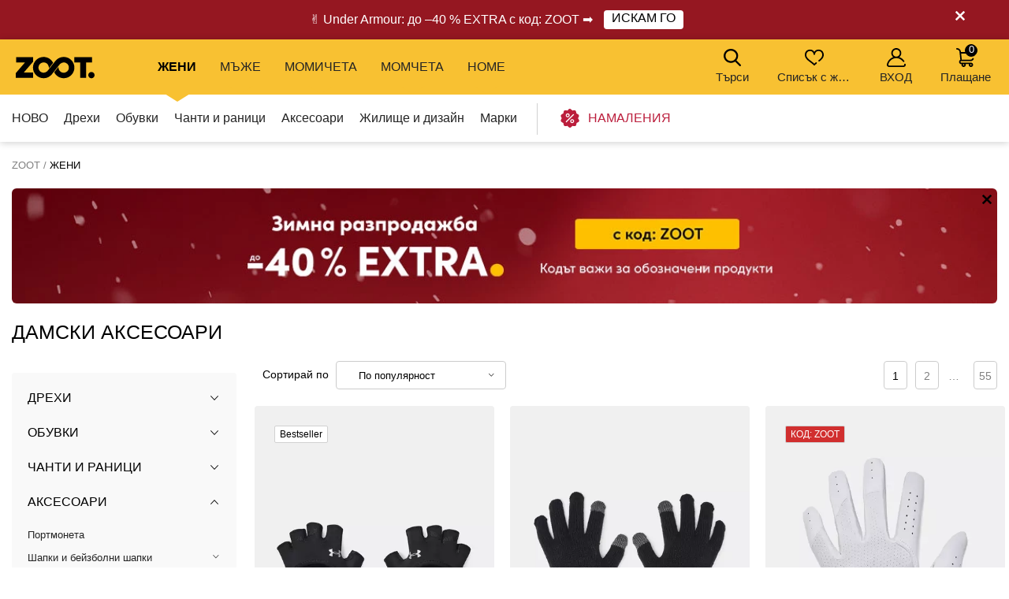

--- FILE ---
content_type: text/html; charset=UTF-8
request_url: https://www.zoot.bg/damski/top:aksesoari/category:shapki-i-lenti-za-glava/
body_size: 52813
content:
        <!DOCTYPE html>
<html lang="bg" class="no-js ">
<head>
    <meta charset="utf-8">
    <title>Дамски Аксесоари | ZOOT</title>
    <meta http-equiv="X-UA-Compatible" content="IE=edge,chrome=1">
    <meta name="theme-color" content="#f8c132"/>
            <meta name="facebook-domain-verification" content="ldjm7z668n910kcyaoc0njnkxffx72"/>
            <meta name="twitter:card" content="summary"/>
    <meta name="twitter:site" content="@bibloo_fashion"/>
    <meta name="twitter:creator" content="@bibloo_fashion"/>
    <meta property="og:title" content="Дамски Аксесоари | ZOOT"/>
        <script>
        
document.documentElement.className=document.documentElement.className.replace("no-js","js");
                
WebFontConfig={custom:{families:["Source Sans Pro:n3,n4,n7"],urls:["//d010201.zoot.bg/assets/font/bibloo-font-db534b8c58.css"]},active:function(){document.cookie="fonts=1; expires="+new Date((new Date).getTime()+864e5).toGMTString()+"; path=/"}},function(e,t){function n(t,n,o){function s(){for(var e,n=0;n<r.length;n++)r[n].href&&r[n].href.indexOf(t)>-1&&(e=!0);e?i.media=o||"all":setTimeout(s)}var i=e.document.createElement("link"),c=n||e.document.getElementsByTagName("script")[0],r=e.document.styleSheets;return i.rel="stylesheet",i.href=t,i.media="only x",c.parentNode.insertBefore(i,c),s(),i}n("//d010201.zoot.bg/assets/iconfont/bibloo-8fcb099b78.css")}(this);
        
        WebFontConfig = {
            custom: {
                families: ["Source Sans Pro:n3,n4,n7"],
                urls: ["//d010201.zoot.bg/assets/font/bibloo-font-db534b8c58.css?c41655", "//d010201.zoot.bg/assets/iconfont/bibloo-8fcb099b78.css?c41655"
                ]
            }
        };
    </script>

    <link rel="stylesheet" href="//d010201.zoot.bg/assets/css/main-8e1d10d153.css?c41655">
    <style>
        @media (min-width: 992px) {
            .dialog .maly {
                display: none;
            }
        }

        @media (max-width: 991px) {
            .dialog .velky {
                display: none;
            }
        }

        .new-header {
            background: #fff;
            border-bottom: 1px solid #ccc;
            -webkit-backface-visibility: hidden;
            backface-visibility: hidden;
            transition: -webkit-transform .3s, top .2s;
            transition: transform .3s, top .2s;
        }

        .new-stripe {
            padding: 11px 0px 11px 0px;
            transition: -webkit-transform .3s;
            transition: transform .3s;
        }

        .menu__toggle-new {
            float: left;
            padding: 0 10px;
            font-size: .8125em;
            line-height: 61px;
            text-decoration: none;
            text-transform: uppercase;
            cursor: pointer;
        }

        @media (min-width: 1000px) {
            .menu__toggle-new {
                display: none;
            }
        }

        .is-switcher--open .cart-mini {
            z-index: 1500;
        }

        .content {
            padding-top: 0px;
        }

        .is-stripe--shown .content {
            padding-top: 0px;
        }

        .menu-pop {
            z-index: 1500 !important;
        }

        .search-toggle {
            z-index: 1200;
        }

        @media (max-width: 999px) {
            .new-header {
                height: 61px;
            }

            .header-fixed .new-header {
                position: fixed;
                top: 0;
                left: 0;
                width: 100%;
                z-index: 1400;
            }

            .header-fixed .content {
                padding-top: 61px !important;
            }

            .content {
                transition: transform .3s, padding-left .2s
            }
        }


        .menu__toggle-new:before {
            font-family: "BiblooIcons";
            content: "";
            position: relative;
            top: 4px;
            margin-right: 5px;
            font-size: 1.38462em
        }

        .is-menu--open .new-stripe {
            -webkit-transform: translateX(275px);
            -ms-transform: translateX(275px);
            transform: translateX(275px)
        }

        .is-menu--open .new-header {
            -webkit-transform: translateX(275px);
            -ms-transform: translateX(275px);
            transform: translateX(275px)
        }

    </style>
                <style>
                .logo--by-zoot > a:before {
                    background: url('https://d010201.zoot.bg/assets/img/zoot.svg');
                    background-size: 100% 100%;
                    width: 80px;
                    height: 24px;
                    content: "";
                }

                @media (min-width: 1000px) {
                    .logo--by-zoot > a:before {
                        width: 100px;
                        height: 28px;
                    }
                }
            </style>
                    <link rel="stylesheet"
              href="https://d010201.zoot.bg/_css/fix_34.css?c41655">
        <link rel="stylesheet"
              href="https://d010201.zoot.bg/_css/external.css?c41655">
                    <link rel="stylesheet"
                  href="https://d010201.zoot.bg/_css/new-menu.css?c41655">
                    <link rel="stylesheet"
              href="https://d010201.zoot.bg/_css/mobile-app.css?c41655">
                <link rel="stylesheet" href="https://use.typekit.net/zep5gpr.css">
        <link rel="stylesheet"
              href="https://d010201.zoot.bg/_css/layout_2022.css?c41655">
                    <style>
                .new-header {
                    background: #f8c132;
                    border-bottom: 0px;
                }

                .switcher__title {
                    color: #000000;
                }

                .switcher__link--user:before {
                    color: #000;
                }

            </style>
            
        <style>
            @media (max-width: 999px) {
                .steps2 .step2 {
                    line-height: 1px;
                    font-size: 1px;
                                }
            }
        </style>
                <script src="https://ajax.googleapis.com/ajax/libs/webfont/1.6.26/webfont.js"></script>
        <!--	<link rel="prefetch" href="//d010201.zoot.bg/assets/font/bibloo-font-db534b8c58.css?--><!--">-->
        <!--	<link rel="prefetch" href="//d010201.zoot.bg/assets/iconfont/bibloo-8fcb099b78.css?--><!--">-->
                    <link rel="canonical" href="https://www.zoot.bg/damski/top:aksesoari/"/>
                                <link rel="next" href="https://www.zoot.bg/damski/top:aksesoari/page:2/"/>
                        <link rel="stylesheet"
              href="//d010201.zoot.bg/css/new_suggest.css?c41655">
                <link rel="stylesheet"
              href="//d010201.zoot.bg/zoot_v2/zoot_global.css?c41655">
        <link rel="stylesheet"
              href="//d010201.zoot.bg/zoot_v2/zoot_750.css?c41655">
        <link rel="stylesheet"
              href="//d010201.zoot.bg/zoot_v2/zoot_1000.css?c41655">
        <link rel="stylesheet"
              href="//d010201.zoot.bg/zoot_v2/zoot_1200.css?c41655">
        <link rel="stylesheet"
              href="//d010201.zoot.bg/zoot_v2/zoot_1400.css?c41655">
            <meta name="viewport" content="width=device-width, initial-scale=1"/>
    <meta name="format-detection" content="telephone=no">

        <script type="text/javascript">
                var dataLayer = [{"pageType":"Category - Women","visitorLoginState":"Anonymous","BiblooUser":"1769698078-jmntf9unb9950ju94t7facftng","biblooMD5":"0d9e0c2cc73f525bc7a56afa53a5a47f","targito":{"category_ids":[95],"gender":2},"pageCategory":["D\u00e1msk\u00e9","Aksesoari"],"productInCategory":"2621","ecommerce":{"impressions":[{"id":"514160XXCheren|||\u010dern\u00e1","ident":869883,"ean":"196040436692","zootId":"3644923","brandId":173,"variant":"skladem","list":"Category  - Women","dimension1":"","metric1":"23.95","position":1},{"id":"578044XXCheren|||\u010dern\u00e1","ident":933767,"ean":"197777360434","zootId":"4816027","brandId":173,"variant":"skladem","list":"Category  - Women","dimension1":"","metric1":"29.75","position":2},{"id":"577626XXByal|||b\u00edl\u00e1","ident":933349,"ean":"195252746131","zootId":"4011798","brandId":173,"variant":"skladem","list":"Category  - Women","dimension1":"","metric1":"18.95","position":3},{"id":"577251XXCheren|||\u010dern\u00e1","ident":932974,"ean":"195251534913","zootId":"3189162","brandId":173,"variant":"skladem","list":"Category  - Women","dimension1":"","metric1":"26.95","position":4},{"id":"551273XXSin|||modr\u00e1","ident":906996,"ean":"197777474568","zootId":"4870237","brandId":173,"variant":"skladem","list":"Category  - Women","dimension1":"","metric1":"29.75","position":5},{"id":"581911XXCheren|||\u010cern\u00e1","ident":937634,"ean":"198632658178","zootId":"5021135","brandId":173,"variant":"skladem","list":"Category  - Women","dimension1":"","metric1":"28.90","position":6},{"id":"514174XXCheren|||\u010dern\u00e1","ident":869897,"ean":"195252668280","zootId":"3721849","brandId":173,"variant":"skladem","list":"Category  - Women","dimension1":"","metric1":"31.95","position":7},{"id":"462678XXRozov|||r\u016f\u017eov\u00e1","ident":818401,"ean":"196039119568","zootId":"3474466","brandId":173,"variant":"skladem","list":"Category  - Women","dimension1":"","metric1":"14.75","position":8},{"id":"581915XXKafyav|||Hn\u011bd\u00e1","ident":937638,"ean":"198632635759","zootId":"5021139","brandId":173,"variant":"skladem","list":"Category  - Women","dimension1":"","metric1":"28.90","position":9},{"id":"581914XXSiv|||\u0160ed\u00e1","ident":937637,"ean":"198632635742","zootId":"5021138","brandId":173,"variant":"skladem","list":"Category  - Women","dimension1":"","metric1":"28.90","position":10},{"id":"461040XXCheren|||\u010dern\u00e1","ident":816763,"ean":"195251513031","zootId":"3169629","brandId":173,"variant":"skladem","list":"Category  - Women","dimension1":"","metric1":"20.75","position":11},{"id":"335786XXCheren|||\u010dern\u00e1","ident":640764,"ean":"196039687890","zootId":"3509854","brandId":173,"variant":"skladem","list":"Category  - Women","dimension1":"","metric1":"33.75","position":12},{"id":"581913XXLilav|||Fialov\u00e1","ident":937636,"ean":"198632688342","zootId":"5021137","brandId":173,"variant":"skladem","list":"Category  - Women","dimension1":"","metric1":"33.90","position":13},{"id":"578694XXByal|||b\u00edl\u00e1","ident":934417,"ean":"197777371225","zootId":"4994708","brandId":173,"variant":"skladem","list":"Category  - Women","dimension1":"","metric1":"28.90","position":14},{"id":"329150XXCheren|||\u010dern\u00e1","ident":634130,"ean":"195252642570","zootId":"3298938","brandId":173,"variant":"skladem","list":"Category  - Women","dimension1":"","metric1":"23.95","position":15},{"id":"518401XXCheren|||\u010dern\u00e1","ident":874124,"ean":"4067937146955","zootId":"4893130","brandId":354,"variant":"skladem","list":"Category  - Women","dimension1":"","metric1":"23.75","position":16},{"id":"577797XXByal|||b\u00edl\u00e1","ident":933520,"ean":"196885567988","zootId":"4210536","brandId":173,"variant":"skladem","list":"Category  - Women","dimension1":"","metric1":"25.45","position":17},{"id":"577658XXByal|||b\u00edl\u00e1","ident":933381,"ean":"196885567230","zootId":"4113900","brandId":173,"variant":"skladem","list":"Category  - Women","dimension1":"","metric1":"25.45","position":18},{"id":"577527XXByal|||b\u00edl\u00e1","ident":933250,"ean":"196884145323","zootId":"3852262","brandId":173,"variant":"skladem","list":"Category  - Women","dimension1":"","metric1":"15.75","position":19},{"id":"577487XXSiv|||\u0161ed\u00e1","ident":933210,"ean":"196040309965","zootId":"3851023","brandId":173,"variant":"skladem","list":"Category  - Women","dimension1":"","metric1":"22.95","position":20},{"id":"581907XXLilav|||Fialov\u00e1","ident":937630,"ean":"198632703342","zootId":"5021131","brandId":173,"variant":"skladem","list":"Category  - Women","dimension1":"","metric1":"28.90","position":21},{"id":"581906XXZelen|||Zelen\u00e1","ident":937629,"ean":"198632672976","zootId":"5021130","brandId":173,"variant":"skladem","list":"Category  - Women","dimension1":"","metric1":"33.90","position":22},{"id":"577401XXByal|||b\u00edl\u00e1","ident":933124,"ean":"196040297606","zootId":"3631813","brandId":173,"variant":"skladem","list":"Category  - Women","dimension1":"","metric1":"22.15","position":23},{"id":"561988XXZelen|||zelen\u00e1","ident":917711,"ean":"197779676748","zootId":"4999178","brandId":173,"variant":"skladem","list":"Category  - Women","dimension1":"","metric1":"22.90","position":24},{"id":"581905XXKafyav|||Hn\u011bd\u00e1","ident":937628,"ean":"198632673980","zootId":"5021129","brandId":173,"variant":"skladem","list":"Category  - Women","dimension1":"","metric1":"33.90","position":25},{"id":"578064XXCheren|||\u010dern\u00e1","ident":933787,"ean":"197777360885","zootId":"4816220","brandId":173,"variant":"skladem","list":"Category  - Women","dimension1":"","metric1":"21.45","position":26},{"id":"561987XXSin|||modr\u00e1","ident":917710,"ean":"197779420617","zootId":"4999137","brandId":173,"variant":"skladem","list":"Category  - Women","dimension1":"","metric1":"31.90","position":27},{"id":"536873XXZelen|||zelen\u00e1","ident":892596,"ean":"197779502559","zootId":"4984084","brandId":173,"variant":"skladem","list":"Category  - Women","dimension1":"","metric1":"28.90","position":28},{"id":"508755XXZhalt|||\u017elut\u00e1","ident":864478,"ean":"197777360861","zootId":"4836694","brandId":173,"variant":"skladem","list":"Category  - Women","dimension1":"","metric1":"19.45","position":29},{"id":"493513XXCheren|||\u010dern\u00e1","ident":849236,"ean":"197777473417","zootId":"4816122","brandId":173,"variant":"skladem","list":"Category  - Women","dimension1":"","metric1":"29.75","position":30},{"id":"525623XXCheren|||\u010dern\u00e1","ident":881346,"ean":"197779488273","zootId":"4941742","brandId":173,"variant":"skladem","list":"Category  - Women","dimension1":"","metric1":"26.95","position":31},{"id":"518962XXKafyav|||hn\u011bd\u00e1","ident":874685,"ean":"197779676731","zootId":"4896338","brandId":173,"variant":"skladem","list":"Category  - Women","dimension1":"","metric1":"17.45","position":32},{"id":"480883XXLilav|||fialov\u00e1","ident":836606,"ean":"197777474650","zootId":"4725596","brandId":173,"variant":"skladem","list":"Category  - Women","dimension1":"","metric1":"22.15","position":33},{"id":"480882XXKafyav|||hn\u011bd\u00e1","ident":836605,"ean":"197777474469","zootId":"4725595","brandId":173,"variant":"skladem","list":"Category  - Women","dimension1":"","metric1":"22.15","position":34},{"id":"518961XXSin|||modr\u00e1","ident":874684,"ean":"197779674461","zootId":"4896328","brandId":173,"variant":"skladem","list":"Category  - Women","dimension1":"","metric1":"23.75","position":35},{"id":"518960XXKafyav|||hn\u011bd\u00e1","ident":874683,"ean":"197779500999","zootId":"4896414","brandId":173,"variant":"skladem","list":"Category  - Women","dimension1":"","metric1":"22.15","position":36},{"id":"480881XXCheren|||\u010dern\u00e1","ident":836604,"ean":"197777474599","zootId":"4725594","brandId":173,"variant":"skladem","list":"Category  - Women","dimension1":"","metric1":"23.45","position":37},{"id":"477992XXLilav|||fialov\u00e1","ident":833715,"ean":"197777376138","zootId":"4694783","brandId":173,"variant":"skladem","list":"Category  - Women","dimension1":"","metric1":"13.15","position":38},{"id":"517238XXByal|||b\u00edl\u00e1","ident":872961,"ean":"196885567148","zootId":"4210530","brandId":173,"variant":"skladem","list":"Category  - Women","dimension1":"","metric1":"20.75","position":39},{"id":"514531XXCheren|||\u010dern\u00e1","ident":870254,"ean":"196885566967","zootId":"4354570","brandId":173,"variant":"skladem","list":"Category  - Women","dimension1":"","metric1":"23.95","position":40},{"id":"468368XXByal|||b\u00edl\u00e1","ident":824091,"ean":"196883984183","zootId":"4088244","brandId":173,"variant":"skladem","list":"Category  - Women","dimension1":"","metric1":"20.75","position":41},{"id":"462975XXCheren|||\u010dern\u00e1","ident":818698,"ean":"196039075000","zootId":"3487879","brandId":173,"variant":"skladem","list":"Category  - Women","dimension1":"","metric1":"24.45","position":42},{"id":"514433XXCheren|||\u010dern\u00e1","ident":870156,"ean":"196885565335","zootId":"4135713","brandId":173,"variant":"skladem","list":"Category  - Women","dimension1":"","metric1":"20.75","position":43},{"id":"514415XXCheren|||\u010dern\u00e1","ident":870138,"ean":"196885574061","zootId":"4130490","brandId":173,"variant":"skladem","list":"Category  - Women","dimension1":"","metric1":"22.15","position":44},{"id":"462931XXSiv|||tmav\u011b \u0161ed\u00e1","ident":818654,"ean":"196039074690","zootId":"3486298","brandId":173,"variant":"skladem","list":"Category  - Women","dimension1":"","metric1":"17.95","position":45},{"id":"462907XXByal|||b\u00edl\u00e1","ident":818630,"ean":"196039077165","zootId":"3485716","brandId":173,"variant":"skladem","list":"Category  - Women","dimension1":"","metric1":"19.15","position":46},{"id":"514164XXCheren|||\u010dern\u00e1","ident":869887,"ean":"196040308852","zootId":"3681478","brandId":173,"variant":"skladem","list":"Category  - Women","dimension1":"","metric1":"18.15","position":47},{"id":"514115XXCheren|||\u010dern\u00e1","ident":869838,"ean":"196040308173","zootId":"3631942","brandId":173,"variant":"skladem","list":"Category  - Women","dimension1":"","metric1":"18.75","position":48}]},"productId":["514160XXCheren|||\u010dern\u00e1","578044XXCheren|||\u010dern\u00e1","577626XXByal|||b\u00edl\u00e1","577251XXCheren|||\u010dern\u00e1","551273XXSin|||modr\u00e1","581911XXCheren|||\u010cern\u00e1","514174XXCheren|||\u010dern\u00e1","462678XXRozov|||r\u016f\u017eov\u00e1","581915XXKafyav|||Hn\u011bd\u00e1","581914XXSiv|||\u0160ed\u00e1","461040XXCheren|||\u010dern\u00e1","335786XXCheren|||\u010dern\u00e1","581913XXLilav|||Fialov\u00e1","578694XXByal|||b\u00edl\u00e1","329150XXCheren|||\u010dern\u00e1","518401XXCheren|||\u010dern\u00e1","577797XXByal|||b\u00edl\u00e1","577658XXByal|||b\u00edl\u00e1","577527XXByal|||b\u00edl\u00e1","577487XXSiv|||\u0161ed\u00e1","581907XXLilav|||Fialov\u00e1","581906XXZelen|||Zelen\u00e1","577401XXByal|||b\u00edl\u00e1","561988XXZelen|||zelen\u00e1","581905XXKafyav|||Hn\u011bd\u00e1","578064XXCheren|||\u010dern\u00e1","561987XXSin|||modr\u00e1","536873XXZelen|||zelen\u00e1","508755XXZhalt|||\u017elut\u00e1","493513XXCheren|||\u010dern\u00e1","525623XXCheren|||\u010dern\u00e1","518962XXKafyav|||hn\u011bd\u00e1","480883XXLilav|||fialov\u00e1","480882XXKafyav|||hn\u011bd\u00e1","518961XXSin|||modr\u00e1","518960XXKafyav|||hn\u011bd\u00e1","480881XXCheren|||\u010dern\u00e1","477992XXLilav|||fialov\u00e1","517238XXByal|||b\u00edl\u00e1","514531XXCheren|||\u010dern\u00e1","468368XXByal|||b\u00edl\u00e1","462975XXCheren|||\u010dern\u00e1","514433XXCheren|||\u010dern\u00e1","514415XXCheren|||\u010dern\u00e1","462931XXSiv|||tmav\u011b \u0161ed\u00e1","462907XXByal|||b\u00edl\u00e1","514164XXCheren|||\u010dern\u00e1","514115XXCheren|||\u010dern\u00e1"],"productPrice":[19.96,24.79,15.79,22.46,24.79,24.08,26.63,12.29,24.08,24.08,17.29,28.13,28.25,24.08,19.96,19.79,21.21,21.21,13.13,19.13,24.08,28.25,18.46,19.08,28.25,17.88,26.58,24.08,16.21,24.79,22.46,14.54,18.46,18.46,19.79,18.46,19.54,10.96,17.29,19.96,17.29,20.38,17.29,18.46,14.96,15.96,15.13,15.63],"canUseCookies":0}];
    </script>
    
</head>
<body class="new-zoot">
<!-- Google Tag Manager -->
<noscript>
    <iframe src="//www.googletagmanager.com/ns.html?id=GTM-T57K2K"
            height="0" width="0" style="display:none;visibility:hidden"></iframe>
</noscript>
<script>(function (w, d, s, l, i) {
        w[l] = w[l] || [];
        w[l].push({
            'gtm.start': new Date().getTime(), event: 'gtm.js'
        });
        var f = d.getElementsByTagName(s)[0],
            j = d.createElement(s), dl = l != 'dataLayer' ? '&l=' + l : '';
        j.async = true;
        j.src =
            '//www.googletagmanager.com/gtm.js?id=' + i + dl;
        f.parentNode.insertBefore(j, f);
    })(window, document, 'script', 'dataLayer', 'GTM-T57K2K');</script>
<!-- End Google Tag Manager -->
<div id="fb-root"></div>
<script type="text/javascript">
    function __gettimestamp() {
        return new Date().getTime();
    }

    window.fbAsyncInit = function () {
        FB.init({
            appId: '531728365463533',
            xfbml: true,
            version: 'v17.0',
            cookie: true,
            status: true
        });
    };
    (function (d, s, id) {
        var js, fjs = d.getElementsByTagName(s)[0];
        if (d.getElementById(id)) return;
        js = d.createElement(s);
        js.id = id;
        js.src = "//connect.facebook.net/en_EN/sdk.js";
        fjs.parentNode.insertBefore(js, fjs);
    }(document, 'script', 'facebook-jssdk'));


    function f_login(reload, append) {
        FB.login(function (response) {
                if (response.authResponse) {
                    FB.api('/me?fields=id,first_name,last_name,email', function (response) {
                            var x = 0;
                            if ($('#rem_login')) {
                                if ($('#rem_login').is(':checked')) x = 1;
                            }
                            $.nette.ajax({
                                'url': "/ajax_popup_process/?fb_complete&reload=" + reload + append + "&store_cookie_login=" + x + "&cas=" + __gettimestamp(),
                                'method': 'GET'
                            })
                        }
                    );
                } else {
                    var x = 0;
                    if ($('#rem_login')) {
                        if ($('#rem_login').is(':checked')) x = 1;
                    }
                    $.nette.ajax({
                        'url': "/ajax_popup_process/?fb_complete&reload=" + reload + append + "&store_cookie_login=" + x + "&cas=" + __gettimestamp(),
                        'method': 'GET'
                    })
                }
            }, {scope: 'email'}
        );
    }

</script>

<script type="text/javascript">
        var pushDataInfo = [];
        pushDataInfo["514160XXCheren|||\u010dern\u00e1"] = {"ident":869883,"list":"Category  - Women","pos":1,"variant":"skladem","name":"\u0414\u0430\u043c\u0441\u043a\u0438 \u0440\u044a\u043a\u0430\u0432\u0438\u0446\u0438 Under Armour UA Women's Training Glove","price":19.79,"priceVAT":23.95,"brand":"Under Armour","category":"\u0410\u043a\u0441\u0435\u0441\u043e\u0430\u0440\u0438 \/ \u0428\u0430\u043b\u043e\u0432\u0435 \u0438 \u0440\u044a\u043a\u0430\u0432\u0438\u0446\u0438 \/ \u0420\u044a\u043a\u0430\u0432\u0438\u0446\u0438","dimension1":""};
        pushDataInfo["578044XXCheren|||\u010dern\u00e1"] = {"ident":933767,"list":"Category  - Women","pos":2,"variant":"skladem","name":"\u0414\u0430\u043c\u0441\u043a\u0438 \u0440\u044a\u043a\u0430\u0432\u0438\u0446\u0438 Under Armour UA Halftime-BLK","price":24.59,"priceVAT":29.75,"brand":"Under Armour","category":"\u0410\u043a\u0441\u0435\u0441\u043e\u0430\u0440\u0438 \/ \u0428\u0430\u043b\u043e\u0432\u0435 \u0438 \u0440\u044a\u043a\u0430\u0432\u0438\u0446\u0438 \/ \u0420\u044a\u043a\u0430\u0432\u0438\u0446\u0438","dimension1":""};
        pushDataInfo["577626XXByal|||b\u00edl\u00e1"] = {"ident":933349,"list":"Category  - Women","pos":3,"variant":"skladem","name":"\u0414\u0430\u043c\u0441\u043a\u0438 \u0440\u044a\u043a\u0430\u0432\u0438\u0446\u0438 Under Armour UA Women IsoChill Golf Glove","price":15.66,"priceVAT":18.95,"brand":"Under Armour","category":"\u0410\u043a\u0441\u0435\u0441\u043e\u0430\u0440\u0438 \/ \u0428\u0430\u043b\u043e\u0432\u0435 \u0438 \u0440\u044a\u043a\u0430\u0432\u0438\u0446\u0438 \/ \u0420\u044a\u043a\u0430\u0432\u0438\u0446\u0438","dimension1":""};
        pushDataInfo["577251XXCheren|||\u010dern\u00e1"] = {"ident":932974,"list":"Category  - Women","pos":4,"variant":"skladem","name":"\u0414\u0430\u043c\u0441\u043a\u0438 \u0440\u044a\u043a\u0430\u0432\u0438\u0446\u0438 Under Armour UA Storm Fleece Gloves","price":22.27,"priceVAT":26.95,"brand":"Under Armour","category":"\u0410\u043a\u0441\u0435\u0441\u043e\u0430\u0440\u0438 \/ \u0428\u0430\u043b\u043e\u0432\u0435 \u0438 \u0440\u044a\u043a\u0430\u0432\u0438\u0446\u0438 \/ \u0420\u044a\u043a\u0430\u0432\u0438\u0446\u0438","dimension1":""};
        pushDataInfo["551273XXSin|||modr\u00e1"] = {"ident":906996,"list":"Category  - Women","pos":5,"variant":"skladem","name":"Under Armour W Halftime Pom Beanie-BLU","price":24.59,"priceVAT":29.75,"brand":"Under Armour","category":"\u0410\u043a\u0441\u0435\u0441\u043e\u0430\u0440\u0438 \/ \u0428\u0430\u043f\u043a\u0438 \u0438 \u0431\u0435\u0439\u0437\u0431\u043e\u043b\u043d\u0438 \u0448\u0430\u043f\u043a\u0438 \/ \u0428\u0430\u043f\u043a\u0438","dimension1":""};
        pushDataInfo["581911XXCheren|||\u010cern\u00e1"] = {"ident":937634,"list":"Category  - Women","pos":6,"variant":"skladem","name":"\u0414\u0430\u043c\u0441\u043a\u0430 \u0448\u0430\u043f\u043a\u0430 Under Armour W HALFTIME BEANIE-BLK","price":23.88,"priceVAT":28.9,"brand":"Under Armour","category":"\u0410\u043a\u0441\u0435\u0441\u043e\u0430\u0440\u0438 \/ \u0428\u0430\u043f\u043a\u0438 \u0438 \u0431\u0435\u0439\u0437\u0431\u043e\u043b\u043d\u0438 \u0448\u0430\u043f\u043a\u0438 \/ \u0428\u0430\u043f\u043a\u0438","dimension1":""};
        pushDataInfo["514174XXCheren|||\u010dern\u00e1"] = {"ident":869897,"list":"Category  - Women","pos":7,"variant":"skladem","name":"\u0414\u0430\u043c\u0441\u043a\u0438 \u0440\u044a\u043a\u0430\u0432\u0438\u0446\u0438 Under Armour W's Weightlifting Gloves","price":26.4,"priceVAT":31.95,"brand":"Under Armour","category":"\u0410\u043a\u0441\u0435\u0441\u043e\u0430\u0440\u0438 \/ \u0428\u0430\u043b\u043e\u0432\u0435 \u0438 \u0440\u044a\u043a\u0430\u0432\u0438\u0446\u0438 \/ \u0420\u044a\u043a\u0430\u0432\u0438\u0446\u0438","dimension1":""};
        pushDataInfo["462678XXRozov|||r\u016f\u017eov\u00e1"] = {"ident":818401,"list":"Category  - Women","pos":8,"variant":"skladem","name":"\u0414\u0430\u043c\u0441\u043a\u0438 \u0440\u044a\u043a\u0430\u0432\u0438\u0446\u0438 Under Armour UA Halftime Gloves","price":12.19,"priceVAT":14.75,"brand":"Under Armour","category":"\u0410\u043a\u0441\u0435\u0441\u043e\u0430\u0440\u0438 \/ \u0428\u0430\u043b\u043e\u0432\u0435 \u0438 \u0440\u044a\u043a\u0430\u0432\u0438\u0446\u0438 \/ \u0420\u044a\u043a\u0430\u0432\u0438\u0446\u0438","dimension1":""};
        pushDataInfo["581915XXKafyav|||Hn\u011bd\u00e1"] = {"ident":937638,"list":"Category  - Women","pos":9,"variant":"skladem","name":"\u0414\u0430\u043c\u0441\u043a\u0430 \u0448\u0430\u043f\u043a\u0430 Under Armour W BLITZING LOW ADJ-BRN","price":23.88,"priceVAT":28.9,"brand":"Under Armour","category":"\u0410\u043a\u0441\u0435\u0441\u043e\u0430\u0440\u0438 \/ \u0428\u0430\u043f\u043a\u0438 \u0438 \u0431\u0435\u0439\u0437\u0431\u043e\u043b\u043d\u0438 \u0448\u0430\u043f\u043a\u0438 \/ \u0428\u0430\u043f\u043a\u0438 \u0441 \u043a\u043e\u0437\u0438\u0440\u043a\u0430","dimension1":""};
        pushDataInfo["581914XXSiv|||\u0160ed\u00e1"] = {"ident":937637,"list":"Category  - Women","pos":10,"variant":"skladem","name":"\u0414\u0430\u043c\u0441\u043a\u0430 \u0448\u0430\u043f\u043a\u0430 Under Armour W BLITZING LOW ADJ-GRY","price":23.88,"priceVAT":28.9,"brand":"Under Armour","category":"\u0410\u043a\u0441\u0435\u0441\u043e\u0430\u0440\u0438 \/ \u0428\u0430\u043f\u043a\u0438 \u0438 \u0431\u0435\u0439\u0437\u0431\u043e\u043b\u043d\u0438 \u0448\u0430\u043f\u043a\u0438 \/ \u0428\u0430\u043f\u043a\u0438 \u0441 \u043a\u043e\u0437\u0438\u0440\u043a\u0430","dimension1":""};
        pushDataInfo["461040XXCheren|||\u010dern\u00e1"] = {"ident":816763,"list":"Category  - Women","pos":11,"variant":"skladem","name":"\u0414\u0430\u043c\u0441\u043a\u0438 \u0440\u044a\u043a\u0430\u0432\u0438\u0446\u0438 Under Armour Storm Liner","price":17.15,"priceVAT":20.75,"brand":"Under Armour","category":"\u0410\u043a\u0441\u0435\u0441\u043e\u0430\u0440\u0438 \/ \u0428\u0430\u043b\u043e\u0432\u0435 \u0438 \u0440\u044a\u043a\u0430\u0432\u0438\u0446\u0438 \/ \u0420\u044a\u043a\u0430\u0432\u0438\u0446\u0438","dimension1":""};
        pushDataInfo["335786XXCheren|||\u010dern\u00e1"] = {"ident":640764,"list":"Category  - Women","pos":12,"variant":"skladem","name":"\u0414\u0430\u043c\u0441\u043a\u0438 \u0440\u044a\u043a\u0430\u0432\u0438\u0446\u0438 Under Armour UA Storm Run Liner","price":27.89,"priceVAT":33.75,"brand":"Under Armour","category":"\u0410\u043a\u0441\u0435\u0441\u043e\u0430\u0440\u0438 \/ \u0428\u0430\u043b\u043e\u0432\u0435 \u0438 \u0440\u044a\u043a\u0430\u0432\u0438\u0446\u0438 \/ \u0420\u044a\u043a\u0430\u0432\u0438\u0446\u0438","dimension1":""};
        pushDataInfo["581913XXLilav|||Fialov\u00e1"] = {"ident":937636,"list":"Category  - Women","pos":13,"variant":"skladem","name":"\u0414\u0430\u043c\u0441\u043a\u0430 \u0448\u0430\u043f\u043a\u0430 Under Armour W VELOCITI LOW ADJ-PPL","price":28.02,"priceVAT":33.9,"brand":"Under Armour","category":"\u0410\u043a\u0441\u0435\u0441\u043e\u0430\u0440\u0438 \/ \u0428\u0430\u043f\u043a\u0438 \u0438 \u0431\u0435\u0439\u0437\u0431\u043e\u043b\u043d\u0438 \u0448\u0430\u043f\u043a\u0438 \/ \u0428\u0430\u043f\u043a\u0438 \u0441 \u043a\u043e\u0437\u0438\u0440\u043a\u0430","dimension1":""};
        pushDataInfo["578694XXByal|||b\u00edl\u00e1"] = {"ident":934417,"list":"Category  - Women","pos":14,"variant":"skladem","name":"\u0428\u0430\u043f\u043a\u0430 Under Armour UA Blitzing Adj \u0437\u0430 \u0436\u0435\u043d\u0438","price":23.88,"priceVAT":28.9,"brand":"Under Armour","category":"\u0410\u043a\u0441\u0435\u0441\u043e\u0430\u0440\u0438 \/ \u0428\u0430\u043f\u043a\u0438 \u0438 \u0431\u0435\u0439\u0437\u0431\u043e\u043b\u043d\u0438 \u0448\u0430\u043f\u043a\u0438 \/ \u0428\u0430\u043f\u043a\u0438 \u0441 \u043a\u043e\u0437\u0438\u0440\u043a\u0430","dimension1":""};
        pushDataInfo["329150XXCheren|||\u010dern\u00e1"] = {"ident":634130,"list":"Category  - Women","pos":15,"variant":"skladem","name":"\u0423\u043d\u0438\u0441\u0435\u043a\u0441 \u0440\u044a\u043a\u0430\u0432\u0438\u0446\u0438 Under Armour Unisex Grippy Gloves","price":19.79,"priceVAT":23.95,"brand":"Under Armour","category":"\u0410\u043a\u0441\u0435\u0441\u043e\u0430\u0440\u0438 \/ \u0428\u0430\u043b\u043e\u0432\u0435 \u0438 \u0440\u044a\u043a\u0430\u0432\u0438\u0446\u0438 \/ \u0420\u044a\u043a\u0430\u0432\u0438\u0446\u0438","dimension1":""};
        pushDataInfo["518401XXCheren|||\u010dern\u00e1"] = {"ident":874124,"list":"Category  - Women","pos":16,"variant":"skladem","name":"\u0427\u0435\u0440\u043d\u0438 \u0434\u0430\u043c\u0441\u043a\u0438 \u043a\u043e\u0436\u0435\u043d\u0438 \u0440\u044a\u043a\u0430\u0432\u0438\u0446\u0438 ORSAY","price":19.63,"priceVAT":23.75,"brand":"Orsay","category":"\u0410\u043a\u0441\u0435\u0441\u043e\u0430\u0440\u0438 \/ \u0428\u0430\u043b\u043e\u0432\u0435 \u0438 \u0440\u044a\u043a\u0430\u0432\u0438\u0446\u0438 \/ \u0420\u044a\u043a\u0430\u0432\u0438\u0446\u0438","dimension1":""};
        pushDataInfo["577797XXByal|||b\u00edl\u00e1"] = {"ident":933520,"list":"Category  - Women","pos":17,"variant":"skladem","name":"\u0414\u0430\u043c\u0441\u043a\u0430 \u0448\u0430\u043f\u043a\u0430 Under Armour W Driver96 Adj","price":21.03,"priceVAT":25.45,"brand":"Under Armour","category":"\u0410\u043a\u0441\u0435\u0441\u043e\u0430\u0440\u0438 \/ \u0428\u0430\u043f\u043a\u0438 \u0438 \u0431\u0435\u0439\u0437\u0431\u043e\u043b\u043d\u0438 \u0448\u0430\u043f\u043a\u0438 \/ \u0428\u0430\u043f\u043a\u0438 \u0441 \u043a\u043e\u0437\u0438\u0440\u043a\u0430","dimension1":""};
        pushDataInfo["577658XXByal|||b\u00edl\u00e1"] = {"ident":933381,"list":"Category  - Women","pos":18,"variant":"skladem","name":"\u0414\u0430\u043c\u0441\u043a\u0438 \u0430\u043d\u0446\u0443\u0433 Under Armour W Iso-chill Armourvent Cap Adj","price":21.03,"priceVAT":25.45,"brand":"Under Armour","category":"\u0410\u043a\u0441\u0435\u0441\u043e\u0430\u0440\u0438 \/ \u0428\u0430\u043f\u043a\u0438 \u0438 \u0431\u0435\u0439\u0437\u0431\u043e\u043b\u043d\u0438 \u0448\u0430\u043f\u043a\u0438 \/ \u0428\u0430\u043f\u043a\u0438 \u0441 \u043a\u043e\u0437\u0438\u0440\u043a\u0430","dimension1":""};
        pushDataInfo["577527XXByal|||b\u00edl\u00e1"] = {"ident":933250,"list":"Category  - Women","pos":19,"variant":"skladem","name":"\u0414\u0430\u043c\u0441\u043a\u0430 \u0448\u0430\u043f\u043a\u0430 Under Armour Favorites Hat","price":13.02,"priceVAT":15.75,"brand":"Under Armour","category":"\u0410\u043a\u0441\u0435\u0441\u043e\u0430\u0440\u0438 \/ \u0428\u0430\u043f\u043a\u0438 \u0438 \u0431\u0435\u0439\u0437\u0431\u043e\u043b\u043d\u0438 \u0448\u0430\u043f\u043a\u0438 \/ \u0428\u0430\u043f\u043a\u0438 \u0441 \u043a\u043e\u0437\u0438\u0440\u043a\u0430","dimension1":""};
        pushDataInfo["577487XXSiv|||\u0161ed\u00e1"] = {"ident":933210,"list":"Category  - Women","pos":20,"variant":"skladem","name":"\u0428\u0430\u043f\u043a\u0430 Under Armour UA Blitzing Adj \u0437\u0430 \u0436\u0435\u043d\u0438","price":18.97,"priceVAT":22.95,"brand":"Under Armour","category":"\u0410\u043a\u0441\u0435\u0441\u043e\u0430\u0440\u0438 \/ \u0428\u0430\u043f\u043a\u0438 \u0438 \u0431\u0435\u0439\u0437\u0431\u043e\u043b\u043d\u0438 \u0448\u0430\u043f\u043a\u0438 \/ \u0428\u0430\u043f\u043a\u0438 \u0441 \u043a\u043e\u0437\u0438\u0440\u043a\u0430","dimension1":""};
        pushDataInfo["581907XXLilav|||Fialov\u00e1"] = {"ident":937630,"list":"Category  - Women","pos":21,"variant":"skladem","name":"\u0414\u0430\u043c\u0441\u043a\u0430 \u0448\u0430\u043f\u043a\u0430 Under Armour W HALFTIME BEANIE-PPL","price":23.88,"priceVAT":28.9,"brand":"Under Armour","category":"\u0410\u043a\u0441\u0435\u0441\u043e\u0430\u0440\u0438 \/ \u0428\u0430\u043f\u043a\u0438 \u0438 \u0431\u0435\u0439\u0437\u0431\u043e\u043b\u043d\u0438 \u0448\u0430\u043f\u043a\u0438 \/ \u0428\u0430\u043f\u043a\u0438","dimension1":""};
        pushDataInfo["581906XXZelen|||Zelen\u00e1"] = {"ident":937629,"list":"Category  - Women","pos":22,"variant":"skladem","name":"\u0414\u0430\u043c\u0441\u043a\u0430 \u0448\u0430\u043f\u043a\u0430 Under Armour W Halftime Cable Knit Beanie-GRN","price":28.02,"priceVAT":33.9,"brand":"Under Armour","category":"\u0410\u043a\u0441\u0435\u0441\u043e\u0430\u0440\u0438 \/ \u0428\u0430\u043f\u043a\u0438 \u0438 \u0431\u0435\u0439\u0437\u0431\u043e\u043b\u043d\u0438 \u0448\u0430\u043f\u043a\u0438 \/ \u0428\u0430\u043f\u043a\u0438","dimension1":""};
        pushDataInfo["577401XXByal|||b\u00edl\u00e1"] = {"ident":933124,"list":"Category  - Women","pos":23,"variant":"skladem","name":"\u0428\u0430\u043f\u043a\u0430 Under Armour UA Blitzing Adj \u0437\u0430 \u0436\u0435\u043d\u0438","price":18.31,"priceVAT":22.15,"brand":"Under Armour","category":"\u0410\u043a\u0441\u0435\u0441\u043e\u0430\u0440\u0438 \/ \u0428\u0430\u043f\u043a\u0438 \u0438 \u0431\u0435\u0439\u0437\u0431\u043e\u043b\u043d\u0438 \u0448\u0430\u043f\u043a\u0438 \/ \u0428\u0430\u043f\u043a\u0438 \u0441 \u043a\u043e\u0437\u0438\u0440\u043a\u0430","dimension1":""};
        pushDataInfo["561988XXZelen|||zelen\u00e1"] = {"ident":917711,"list":"Category  - Women","pos":24,"variant":"skladem","name":"\u0414\u0430\u043c\u0441\u043a\u0430 \u0448\u0430\u043f\u043a\u0430 \u0441 \u043a\u043e\u0437\u0438\u0440\u043a\u0430 Under Armour W ESSENTIAL BLTZ37 ADJ","price":18.93,"priceVAT":22.9,"brand":"Under Armour","category":"\u0410\u043a\u0441\u0435\u0441\u043e\u0430\u0440\u0438 \/ \u0428\u0430\u043f\u043a\u0438 \u0438 \u0431\u0435\u0439\u0437\u0431\u043e\u043b\u043d\u0438 \u0448\u0430\u043f\u043a\u0438 \/ \u0428\u0430\u043f\u043a\u0438 \u0441 \u043a\u043e\u0437\u0438\u0440\u043a\u0430","dimension1":""};
        pushDataInfo["581905XXKafyav|||Hn\u011bd\u00e1"] = {"ident":937628,"list":"Category  - Women","pos":25,"variant":"skladem","name":"\u0414\u0430\u043c\u0441\u043a\u0430 \u0448\u0430\u043f\u043a\u0430 Under Armour W Halftime Cable Knit Beanie-BRN","price":28.02,"priceVAT":33.9,"brand":"Under Armour","category":"\u0410\u043a\u0441\u0435\u0441\u043e\u0430\u0440\u0438 \/ \u0428\u0430\u043f\u043a\u0438 \u0438 \u0431\u0435\u0439\u0437\u0431\u043e\u043b\u043d\u0438 \u0448\u0430\u043f\u043a\u0438 \/ \u0428\u0430\u043f\u043a\u0438","dimension1":""};
        pushDataInfo["578064XXCheren|||\u010dern\u00e1"] = {"ident":933787,"list":"Category  - Women","pos":26,"variant":"skladem","name":"Under Armour UA \u0416\u0435\u043d\u0441\u043a\u0438 \u043c\u0430\u043d\u0448\u0435\u0442 Halftime BLK","price":17.73,"priceVAT":21.45,"brand":"Under Armour","category":"\u0410\u043a\u0441\u0435\u0441\u043e\u0430\u0440\u0438 \/ \u0428\u0430\u043f\u043a\u0438 \u0438 \u0431\u0435\u0439\u0437\u0431\u043e\u043b\u043d\u0438 \u0448\u0430\u043f\u043a\u0438 \/ \u0428\u0430\u043f\u043a\u0438","dimension1":""};
        pushDataInfo["561987XXSin|||modr\u00e1"] = {"ident":917710,"list":"Category  - Women","pos":27,"variant":"skladem","name":"\u0414\u0430\u043c\u0441\u043a\u0438 \u0430\u043d\u0446\u0443\u0433 Under Armour W Iso-chill Armourvent Cap Adj","price":26.36,"priceVAT":31.9,"brand":"Under Armour","category":"\u0410\u043a\u0441\u0435\u0441\u043e\u0430\u0440\u0438 \/ \u0428\u0430\u043f\u043a\u0438 \u0438 \u0431\u0435\u0439\u0437\u0431\u043e\u043b\u043d\u0438 \u0448\u0430\u043f\u043a\u0438 \/ \u0428\u0430\u043f\u043a\u0438 \u0441 \u043a\u043e\u0437\u0438\u0440\u043a\u0430","dimension1":""};
        pushDataInfo["536873XXZelen|||zelen\u00e1"] = {"ident":892596,"list":"Category  - Women","pos":28,"variant":"skladem","name":"\u0414\u0430\u043c\u0441\u043a\u0430 \u0448\u0430\u043f\u043a\u0430 \u0441 \u043a\u043e\u0437\u0438\u0440\u043a\u0430 Under Armour W BLITZING37 ADJ","price":23.88,"priceVAT":28.9,"brand":"Under Armour","category":"\u0410\u043a\u0441\u0435\u0441\u043e\u0430\u0440\u0438 \/ \u0428\u0430\u043f\u043a\u0438 \u0438 \u0431\u0435\u0439\u0437\u0431\u043e\u043b\u043d\u0438 \u0448\u0430\u043f\u043a\u0438 \/ \u0428\u0430\u043f\u043a\u0438 \u0441 \u043a\u043e\u0437\u0438\u0440\u043a\u0430","dimension1":""};
        pushDataInfo["508755XXZhalt|||\u017elut\u00e1"] = {"ident":864478,"list":"Category  - Women","pos":29,"variant":"skladem","name":"Under Armour UA Halftime Cuff \u0434\u0430\u043c\u0441\u043a\u0438","price":16.07,"priceVAT":19.45,"brand":"Under Armour","category":"\u0410\u043a\u0441\u0435\u0441\u043e\u0430\u0440\u0438 \/ \u0428\u0430\u043f\u043a\u0438 \u0438 \u0431\u0435\u0439\u0437\u0431\u043e\u043b\u043d\u0438 \u0448\u0430\u043f\u043a\u0438 \/ \u0428\u0430\u043f\u043a\u0438","dimension1":""};
        pushDataInfo["493513XXCheren|||\u010dern\u00e1"] = {"ident":849236,"list":"Category  - Women","pos":30,"variant":"skladem","name":"Under Armour W Halftime Pom Beanie-BLK","price":24.59,"priceVAT":29.75,"brand":"Under Armour","category":"\u0410\u043a\u0441\u0435\u0441\u043e\u0430\u0440\u0438 \/ \u0428\u0430\u043f\u043a\u0438 \u0438 \u0431\u0435\u0439\u0437\u0431\u043e\u043b\u043d\u0438 \u0448\u0430\u043f\u043a\u0438 \/ \u0428\u0430\u043f\u043a\u0438","dimension1":""};
        pushDataInfo["525623XXCheren|||\u010dern\u00e1"] = {"ident":881346,"list":"Category  - Women","pos":31,"variant":"skladem","name":"\u0414\u0430\u043c\u0441\u043a\u0430 \u0448\u0430\u043f\u043a\u0430 Under Armour W Iso-chill Drive Low ADJ","price":22.27,"priceVAT":26.95,"brand":"Under Armour","category":"\u0410\u043a\u0441\u0435\u0441\u043e\u0430\u0440\u0438 \/ \u0428\u0430\u043f\u043a\u0438 \u0438 \u0431\u0435\u0439\u0437\u0431\u043e\u043b\u043d\u0438 \u0448\u0430\u043f\u043a\u0438 \/ \u0428\u0430\u043f\u043a\u0438 \u0441 \u043a\u043e\u0437\u0438\u0440\u043a\u0430","dimension1":""};
        pushDataInfo["518962XXKafyav|||hn\u011bd\u00e1"] = {"ident":874685,"list":"Category  - Women","pos":32,"variant":"skladem","name":"\u0414\u0430\u043c\u0441\u043a\u0430 \u0448\u0430\u043f\u043a\u0430 \u0441 \u043a\u043e\u0437\u0438\u0440\u043a\u0430 Under Armour W ESSENTIAL BLTZ37 ADJ","price":14.42,"priceVAT":17.45,"brand":"Under Armour","category":"\u0410\u043a\u0441\u0435\u0441\u043e\u0430\u0440\u0438 \/ \u0428\u0430\u043f\u043a\u0438 \u0438 \u0431\u0435\u0439\u0437\u0431\u043e\u043b\u043d\u0438 \u0448\u0430\u043f\u043a\u0438 \/ \u0428\u0430\u043f\u043a\u0438 \u0441 \u043a\u043e\u0437\u0438\u0440\u043a\u0430","dimension1":""};
        pushDataInfo["480883XXLilav|||fialov\u00e1"] = {"ident":836606,"list":"Category  - Women","pos":33,"variant":"skladem","name":"Under Armour W Halftime Cable Knit Beanie \u0437\u0430 \u0436\u0435\u043d\u0438","price":18.31,"priceVAT":22.15,"brand":"Under Armour","category":"\u0410\u043a\u0441\u0435\u0441\u043e\u0430\u0440\u0438 \/ \u0428\u0430\u043f\u043a\u0438 \u0438 \u0431\u0435\u0439\u0437\u0431\u043e\u043b\u043d\u0438 \u0448\u0430\u043f\u043a\u0438 \/ \u0428\u0430\u043f\u043a\u0438","dimension1":""};
        pushDataInfo["480882XXKafyav|||hn\u011bd\u00e1"] = {"ident":836605,"list":"Category  - Women","pos":34,"variant":"skladem","name":"Under Armour W Halftime Cable Knit Beanie \u0437\u0430 \u0436\u0435\u043d\u0438","price":18.31,"priceVAT":22.15,"brand":"Under Armour","category":"\u0410\u043a\u0441\u0435\u0441\u043e\u0430\u0440\u0438 \/ \u0428\u0430\u043f\u043a\u0438 \u0438 \u0431\u0435\u0439\u0437\u0431\u043e\u043b\u043d\u0438 \u0448\u0430\u043f\u043a\u0438 \/ \u0428\u0430\u043f\u043a\u0438","dimension1":""};
        pushDataInfo["518961XXSin|||modr\u00e1"] = {"ident":874684,"list":"Category  - Women","pos":35,"variant":"skladem","name":"\u0414\u0430\u043c\u0441\u043a\u0430 \u0448\u0430\u043f\u043a\u0430 Under Armour W DRIVE BLTZ37 ADJ","price":19.63,"priceVAT":23.75,"brand":"Under Armour","category":"\u0410\u043a\u0441\u0435\u0441\u043e\u0430\u0440\u0438 \/ \u0428\u0430\u043f\u043a\u0438 \u0438 \u0431\u0435\u0439\u0437\u0431\u043e\u043b\u043d\u0438 \u0448\u0430\u043f\u043a\u0438 \/ \u0428\u0430\u043f\u043a\u0438 \u0441 \u043a\u043e\u0437\u0438\u0440\u043a\u0430","dimension1":""};
        pushDataInfo["518960XXKafyav|||hn\u011bd\u00e1"] = {"ident":874683,"list":"Category  - Women","pos":36,"variant":"skladem","name":"\u0414\u0430\u043c\u0441\u043a\u0430 \u0448\u0430\u043f\u043a\u0430 \u0441 \u043a\u043e\u0437\u0438\u0440\u043a\u0430 Under Armour W BLITZING37 ADJ","price":18.31,"priceVAT":22.15,"brand":"Under Armour","category":"\u0410\u043a\u0441\u0435\u0441\u043e\u0430\u0440\u0438 \/ \u0428\u0430\u043f\u043a\u0438 \u0438 \u0431\u0435\u0439\u0437\u0431\u043e\u043b\u043d\u0438 \u0448\u0430\u043f\u043a\u0438 \/ \u0428\u0430\u043f\u043a\u0438 \u0441 \u043a\u043e\u0437\u0438\u0440\u043a\u0430","dimension1":""};
        pushDataInfo["480881XXCheren|||\u010dern\u00e1"] = {"ident":836604,"list":"Category  - Women","pos":37,"variant":"skladem","name":"Under Armour W Halftime Cable Knit Beanie \u0437\u0430 \u0436\u0435\u043d\u0438","price":19.38,"priceVAT":23.45,"brand":"Under Armour","category":"\u0410\u043a\u0441\u0435\u0441\u043e\u0430\u0440\u0438 \/ \u0428\u0430\u043f\u043a\u0438 \u0438 \u0431\u0435\u0439\u0437\u0431\u043e\u043b\u043d\u0438 \u0448\u0430\u043f\u043a\u0438 \/ \u0428\u0430\u043f\u043a\u0438","dimension1":""};
        pushDataInfo["477992XXLilav|||fialov\u00e1"] = {"ident":833715,"list":"Category  - Women","pos":38,"variant":"skladem","name":"\u0414\u0430\u043c\u0441\u043a\u0430 \u0440\u0435\u0433\u0443\u043b\u0438\u0440\u0443\u0435\u043c\u0430 \u043b\u0435\u043d\u0442\u0430 \u0437\u0430 \u0433\u043b\u0430\u0432\u0430 Under Armour W's Mini Bands","price":10.87,"priceVAT":13.15,"brand":"Under Armour","category":"\u0410\u043a\u0441\u0435\u0441\u043e\u0430\u0440\u0438 \/ \u0428\u0430\u043f\u043a\u0438 \u0438 \u0431\u0435\u0439\u0437\u0431\u043e\u043b\u043d\u0438 \u0448\u0430\u043f\u043a\u0438 \/ \u0428\u0430\u043f\u043a\u0438","dimension1":""};
        pushDataInfo["517238XXByal|||b\u00edl\u00e1"] = {"ident":872961,"list":"Category  - Women","pos":39,"variant":"skladem","name":"\u0414\u0430\u043c\u0441\u043a\u0430 \u0448\u0430\u043f\u043a\u0430 Under Armour W Iso-chill Launch Visor","price":17.15,"priceVAT":20.75,"brand":"Under Armour","category":"\u0410\u043a\u0441\u0435\u0441\u043e\u0430\u0440\u0438 \/ \u0428\u0430\u043f\u043a\u0438 \u0438 \u0431\u0435\u0439\u0437\u0431\u043e\u043b\u043d\u0438 \u0448\u0430\u043f\u043a\u0438 \/ \u0428\u0430\u043f\u043a\u0438 \u0441 \u043a\u043e\u0437\u0438\u0440\u043a\u0430","dimension1":""};
        pushDataInfo["514531XXCheren|||\u010dern\u00e1"] = {"ident":870254,"list":"Category  - Women","pos":40,"variant":"skladem","name":"Under Armour W Iso-chill Launch Adj Cap","price":19.79,"priceVAT":23.95,"brand":"Under Armour","category":"\u0410\u043a\u0441\u0435\u0441\u043e\u0430\u0440\u0438 \/ \u0428\u0430\u043f\u043a\u0438 \u0438 \u0431\u0435\u0439\u0437\u0431\u043e\u043b\u043d\u0438 \u0448\u0430\u043f\u043a\u0438 \/ \u0428\u0430\u043f\u043a\u0438 \u0441 \u043a\u043e\u0437\u0438\u0440\u043a\u0430","dimension1":""};
        pushDataInfo["468368XXByal|||b\u00edl\u00e1"] = {"ident":824091,"list":"Category  - Women","pos":41,"variant":"skladem","name":"\u0414\u0430\u043c\u0441\u043a\u0430 \u0448\u0430\u043f\u043a\u0430 Under Armour Halftime Cable Knit Beanie","price":17.15,"priceVAT":20.75,"brand":"Under Armour","category":"\u0410\u043a\u0441\u0435\u0441\u043e\u0430\u0440\u0438 \/ \u0428\u0430\u043f\u043a\u0438 \u0438 \u0431\u0435\u0439\u0437\u0431\u043e\u043b\u043d\u0438 \u0448\u0430\u043f\u043a\u0438 \/ \u0428\u0430\u043f\u043a\u0438","dimension1":""};
        pushDataInfo["462975XXCheren|||\u010dern\u00e1"] = {"ident":818698,"list":"Category  - Women","pos":42,"variant":"skladem","name":"\u0414\u0430\u043c\u0441\u043a\u0430 \u0448\u0430\u043f\u043a\u0430 Under Armour UA Halftime Ribbed Pom","price":20.21,"priceVAT":24.45,"brand":"Under Armour","category":"\u0410\u043a\u0441\u0435\u0441\u043e\u0430\u0440\u0438 \/ \u0428\u0430\u043f\u043a\u0438 \u0438 \u0431\u0435\u0439\u0437\u0431\u043e\u043b\u043d\u0438 \u0448\u0430\u043f\u043a\u0438 \/ \u0428\u0430\u043f\u043a\u0438","dimension1":""};
        pushDataInfo["514433XXCheren|||\u010dern\u00e1"] = {"ident":870156,"list":"Category  - Women","pos":43,"variant":"skladem","name":"\u0414\u0430\u043c\u0441\u043a\u0430 \u0448\u0430\u043f\u043a\u0430 Under Armour W Iso-chill Launch Visor","price":17.15,"priceVAT":20.75,"brand":"Under Armour","category":"\u0410\u043a\u0441\u0435\u0441\u043e\u0430\u0440\u0438 \/ \u0428\u0430\u043f\u043a\u0438 \u0438 \u0431\u0435\u0439\u0437\u0431\u043e\u043b\u043d\u0438 \u0448\u0430\u043f\u043a\u0438 \/ \u0428\u0430\u043f\u043a\u0438 \u0441 \u043a\u043e\u0437\u0438\u0440\u043a\u0430","dimension1":""};
        pushDataInfo["514415XXCheren|||\u010dern\u00e1"] = {"ident":870138,"list":"Category  - Women","pos":44,"variant":"skladem","name":"\u0414\u0430\u043c\u0441\u043a\u0438 \u0430\u043d\u0446\u0443\u0433 Under Armour W Iso-chill Armourvent Cap Adj","price":18.31,"priceVAT":22.15,"brand":"Under Armour","category":"\u0410\u043a\u0441\u0435\u0441\u043e\u0430\u0440\u0438 \/ \u0428\u0430\u043f\u043a\u0438 \u0438 \u0431\u0435\u0439\u0437\u0431\u043e\u043b\u043d\u0438 \u0448\u0430\u043f\u043a\u0438 \/ \u0428\u0430\u043f\u043a\u0438 \u0441 \u043a\u043e\u0437\u0438\u0440\u043a\u0430","dimension1":""};
        pushDataInfo["462931XXSiv|||tmav\u011b \u0161ed\u00e1"] = {"ident":818654,"list":"Category  - Women","pos":45,"variant":"skladem","name":"Under Armour UA Halftime Cuff \u0434\u0430\u043c\u0441\u043a\u0438","price":14.83,"priceVAT":17.95,"brand":"Under Armour","category":"\u0410\u043a\u0441\u0435\u0441\u043e\u0430\u0440\u0438 \/ \u0428\u0430\u043f\u043a\u0438 \u0438 \u0431\u0435\u0439\u0437\u0431\u043e\u043b\u043d\u0438 \u0448\u0430\u043f\u043a\u0438 \/ \u0428\u0430\u043f\u043a\u0438","dimension1":""};
        pushDataInfo["462907XXByal|||b\u00edl\u00e1"] = {"ident":818630,"list":"Category  - Women","pos":46,"variant":"skladem","name":"\u0414\u0430\u043c\u0441\u043a\u0430 \u043b\u0435\u043d\u0442\u0430 \u0437\u0430 \u0433\u043b\u0430\u0432\u0430 Under Armour UA Halftime Fleece HB","price":15.83,"priceVAT":19.15,"brand":"Under Armour","category":"\u0410\u043a\u0441\u0435\u0441\u043e\u0430\u0440\u0438 \/ \u0428\u0430\u043f\u043a\u0438 \u0438 \u0431\u0435\u0439\u0437\u0431\u043e\u043b\u043d\u0438 \u0448\u0430\u043f\u043a\u0438 \/ \u0428\u0430\u043f\u043a\u0438","dimension1":""};
        pushDataInfo["514164XXCheren|||\u010dern\u00e1"] = {"ident":869887,"list":"Category  - Women","pos":47,"variant":"skladem","name":"\u0428\u0430\u043f\u043a\u0430 Under Armour UA Blitzing Adj \u0437\u0430 \u0436\u0435\u043d\u0438","price":15,"priceVAT":18.15,"brand":"Under Armour","category":"\u0410\u043a\u0441\u0435\u0441\u043e\u0430\u0440\u0438 \/ \u0428\u0430\u043f\u043a\u0438 \u0438 \u0431\u0435\u0439\u0437\u0431\u043e\u043b\u043d\u0438 \u0448\u0430\u043f\u043a\u0438 \/ \u0428\u0430\u043f\u043a\u0438 \u0441 \u043a\u043e\u0437\u0438\u0440\u043a\u0430","dimension1":""};
        pushDataInfo["514115XXCheren|||\u010dern\u00e1"] = {"ident":869838,"list":"Category  - Women","pos":48,"variant":"skladem","name":"\u0414\u0430\u043c\u0441\u043a\u0430 \u0448\u0430\u043f\u043a\u0430 Under Armour Favorites Hat","price":15.5,"priceVAT":18.75,"brand":"Under Armour","category":"\u0410\u043a\u0441\u0435\u0441\u043e\u0430\u0440\u0438 \/ \u0428\u0430\u043f\u043a\u0438 \u0438 \u0431\u0435\u0439\u0437\u0431\u043e\u043b\u043d\u0438 \u0448\u0430\u043f\u043a\u0438 \/ \u0428\u0430\u043f\u043a\u0438 \u0441 \u043a\u043e\u0437\u0438\u0440\u043a\u0430","dimension1":""};
    </script>

    <div class="b-app-promo-box js-app-promo-component">
        <div class="b-app-promo-box__content">
            <div>
                <button class="close-btn btn btn--link b-app-promo-box__close js-app-promo__remove" type="button"
                        aria-label="">
        <span class="icon-svg icon-svg--cross close-btn-icon" aria-hidden="true">
          <svg class="icon-svg__svg" fill="currentColor" viewBox="0 0 24 24">
            <path
                    d="M14.2 12l9.3-9.3c.6-.6.6-1.6 0-2.2-.6-.6-1.6-.6-2.2 0L12 9.8 2.7.5C2-.2 1.1-.2.5.5c-.6.6-.6 1.6 0 2.2L9.8 12 .5 21.3c-.6.6-.6 1.6 0 2.2.3.3.7.5 1.1.5.4 0 .8-.2 1.1-.5l9.3-9.3 9.3 9.3c.3.3.7.5 1.1.5.4 0 .8-.2 1.1-.5.6-.6.6-1.6 0-2.2L14.2 12z"></path>
          </svg>
        </span>
                </button>
            </div>
            <div>
                <picture class="img b-app-promo-box__logo">
                    <img src="https://d010201.zoot.bg/img/app-icon.svg" alt="" class="img__img"
                         loading="lazy">
                </picture>
            </div>
            <div>
                <div class="u-font-xs u-mb-0" style="line-height: 1.2;">Ще се справите с нашето приложение.</div>
            </div>
            <div>
                <a href="#" class="button  button--small b-app-promo-box__button js-promo-box-button">
                    <span>Изтегли</span>
                </a>
            </div>
        </div>
    </div>
    


            <div class="new-stripe stripe--megaheader js-stripe jezevcik"
                 style="background-color: #951721"
                 data-body-class="is-stripe--shown">
                <div class="width-limit">
                    <div class="jezevcik-inner" style="color:#FFFFFF">
                        <div class="jezevcik-left">
                                        <span>
                                        ✌ Under Armour: до –40 % EXTRA с код: ZOOT ➡                                         </span>
                                                            <span>
                                            <a class="cta-link"
                                               style="background-color: #FFFFFF"
                                               href="https://www.zoot.bg/31-10-2025-under-armour/"><span
                                                        style="color:#000000">ИСКАМ ГО</span></a>
                                                    </span>
                                                        </div>
                        <div class="jezevcik-right">
                                                            <a data-ajax-url="/ajax_popup_process/?closeJezevcik=159&h=f7d2ca1676d78733ac941aeded657252"
                                   href="#" class="js-ajax dialog__close"
                                   style="color:#FFFFFF;line-height: inherit"
                                   title=""></a>
                                                        </div>
                        <div style="clear:both;"></div>
                    </div>
                </div>
            </div>
                <style>


    </style>

    

<div class="new-header" >
    <div class="l-container-md-fluid">
        <div class="l-row">
                            <h1 class="header__logo logo logo--by-zoot" id="main-logo">
                    <a href="/" title="ZOOT">
                                <span>
                                    ZOOT                                </span>
                    </a>
                </h1>
                                    <div class="header__menu">
                        <div class="top-menu">

                        </div>
                    </div>
                    <div class="l-search">
                        <form name="search" method="get" data-ajax-url="/ajax_suggest/" novalidate="novalidate"
                              autocomplete="off" class="header__search js-ajax"><input type="hidden" name="submittedBy"
                                                                                       value="enter">
                            <p class="i-wrap f-search"><label class="i-label u-vhide" for="search_search">
                                </label><span class="i-fix i-btn i-icon--after"><input type="search"
                                                                                       class="i-text js-search js-zoot-search"
                                                                                       id="query-search-input"
                                                                                       name="query"
                                                                                       placeholder="Търси"
                                                                                       data-test="searchInput"
                                                                                       data-lb-init="true"
                                                                                       autocomplete="off"><span
                                            type="submit" class="btn btn--white btn--icononly"><span
                                                class="btn__inner"><span
                                                    class="icon-svg c-icon-svg--search" aria-hidden="true"><svg
                                                        class="icon-svg__svg"
                                                        xmlns:xlink="http://www.w3.org/1999/xlink"><use
                                                            xlink:href="/_temp/icons-svg.svg?2b655fb#icon-search"
                                                            width="100%" height="100%"
                                                            focusable="false"></use></svg></span></span></span><span
                                            class="i-text__visual"></span></span></p>
                        </form>
                    </div>
                    <div class="m-header header__menu-other">
                        <ul class="m-header__list">
                            <li id="vyska-viewport"></li>
                            <li class="m-header__item m-header__item--search js-search-min-toggle"
                                data-header-target="userModal"><span
                                        class="m-header__link"><span
                                            class="icon-svg c-icon-svg--heart-space m-header__icon" aria-hidden="true"><svg
                                                class="icon-svg__svg" xmlns:xlink="http://www.w3.org/1999/xlink"><use
                                                    xlink:href="/_temp/icons-svg.svg?2b655fb#icon-search"
                                                    width="100%" height="100%" focusable="false"></use></svg></span>
                            Търси                            <span class="counter counter--black counter--sm m-header__counter "
                                  data-simple-counter="wishlist"></span></span></li>
                            <li class="m-header__item m-header__item--wishlist" id="snippet--wishlist-mini"
                                data-header-target="userModal">
                                    <a data-ajax-src="/ajax_popup/?page=login" href="" class="js-dialog-open m-header__link"><span
                class="icon-svg c-icon-svg--heart-space m-header__icon" aria-hidden="true"><svg
                    class="icon-svg__svg" xmlns:xlink="http://www.w3.org/1999/xlink"><use
                        xlink:href="/_temp/icons-svg.svg?2b655fb#icon-heart-space"
                        width="100%" height="100%" focusable="false"></use></svg></span>
        Списък с желания
        <span class="counter counter--black counter--sm m-header__counter "
              data-simple-counter="wishlist"></span></a>
                                </li>
                            <li class="m-header__item m-header__item--modal m-header__item--user"
                                data-header-target="userModal" data-test="userModalWrapper" id="snippet--login-info">
                                        <a href="" data-ajax-src="/ajax_popup/?page=login"
           class="js-dialog-open m-header__link"><span
                    class="icon-svg c-icon-svg--user-space m-header__icon" aria-hidden="true"><svg
                        class="icon-svg__svg" xmlns:xlink="http://www.w3.org/1999/xlink"><use
                            xlink:href="/_temp/icons-svg.svg?2b655fb#icon-user-space"
                            width="100%" height="100%"
                            focusable="false"></use></svg></span>ВХОД</a>
        <div class="m-header__modal">
            <div class="m-header__modal-inner">
                <div class="m-profile"><h2 class="m-profile__title modal-title"
                                           data-test="userModal__userName">Моят акаунт</h2>
                    <ul class="m-profile__list">
                        <li class="m-profile__item m-profile__item--anonymous"><a
                                    data-ajax-src="/ajax_popup/?page=register"
                                    href=""
                                    class="m-profile__link link js-dialog-open">
                                Регистрация                            </a></li>
                        <li class="m-profile__item m-profile__item--anonymous"><a href=""
                                                                                  data-ajax-src="/ajax_popup/?page=login"
                                                                                  class="js-dialog-open m-profile__link link">
                                ВХОД                            </a></li>
                    </ul>
                </div>
            </div>
        </div>
                                    </li>


                            <li class="m-header__item m-header__item--basket js-switcher--hover"
                                data-header-target="userModal"
                                data-test="basketModalWrapper"
                                id="snippet--cart-mini">
                                
    <a href="/shopping-cart/" class=" m-header__link">
        <span class="icon-svg c-icon-svg--basket-space m-header__icon" aria-hidden="true">
    <svg class="icon-svg__svg" xmlns:xlink="http://www.w3.org/1999/xlink">
        <use xlink:href="/_temp/icons-svg.svg?2b655fb#icon-basket-space" width="100%" height="100%"
             focusable="false"></use>
    </svg>
    </span>
        Плащане
        <span class="counter counter--black counter--sm m-header__counter "
              data-simple-counter="basket">0</span>
    </a>
                                </li>

                        </ul>
                    </div>
                                </div>
                </div>
</div>

    <div id="zoot-brands" style="display:none" data-brands="Марки"
         data-url="/marki/">
                    <div id="zoot-znacky-2_0">
                                    <div class="m-modal" data-header-target="subcategory">
                        <div class="m-modal__holder">
                            <div class="m-modal__inner" data-ajax-menu-target="modal">
                                <div class="m-brands m-brands--extended">
                                    <div class="items-between u-mb-sm">
                                        <div class="items-between__item"><h2 class="items-between__title">
                                                Марки                                            </h2></div>
                                        <p class="items-between__item"><a class="link"
                                                                          href="/marki/">
                                                Повече марки                                            </a></p></div>
                                    <div class="m-brands__wrap">
                                        <ul class="m-brands__list">
                                                                                            <li class="m-brands__item"><a href="/damski/marka:orsay/"
                                                                              class="m-brands__link"
                                                                              data-test="submenuBrandsLink"><img
                                                                src="https://d010201.zoot.cz/upload/eNortrK0UkoqSsxL0TU2NVGyBlwwKIkEcA,,/logo.png"
                                                                alt="Orsay"
                                                                class="m-brands__img"
                                                                loading="lazy"></a>
                                                </li>
                                                                                                <li class="m-brands__item"><a href="/damski/marka:gap/"
                                                                              class="m-brands__link"
                                                                              data-test="submenuBrandsLink"><img
                                                                src="https://d010201.zoot.cz/upload/eNortrK0UkoqSsxL0TUyN1WyBlwwKI8Ecg,,/logo-final.svg"
                                                                alt="GAP"
                                                                class="m-brands__img"
                                                                loading="lazy"></a>
                                                </li>
                                                                                                <li class="m-brands__item"><a href="/damski/marka:under-armour/"
                                                                              class="m-brands__link"
                                                                              data-test="submenuBrandsLink"><img
                                                                src="https://d010201.zoot.cz/upload/eNortrK0UkoqSsxL0TU0N1ayBlwwKIQEbw,,/logo-final.svg"
                                                                alt="Under Armour"
                                                                class="m-brands__img"
                                                                loading="lazy"></a>
                                                </li>
                                                                                                <li class="m-brands__item"><a href="/damski/marka:geox/"
                                                                              class="m-brands__link"
                                                                              data-test="submenuBrandsLink"><img
                                                                src="https://d010201.zoot.cz/upload/eNortjK3UkoqSsxL0TVTsgZcMB-2BAg,/logo-final.svg"
                                                                alt="Geox"
                                                                class="m-brands__img"
                                                                loading="lazy"></a>
                                                </li>
                                                                                                <li class="m-brands__item"><a href="/damski/marka:moodo/"
                                                                              class="m-brands__link"
                                                                              data-test="submenuBrandsLink"><img
                                                                src="https://d010201.zoot.cz/upload/eNortrK0UkoqSsxL0TU2N1WyBlwwKJQEcw,,/logo-final.svg"
                                                                alt="Moodo"
                                                                class="m-brands__img"
                                                                loading="lazy"></a>
                                                </li>
                                                                                                <li class="m-brands__item"><a href="/damski/marka:numoco/"
                                                                              class="m-brands__link"
                                                                              data-test="submenuBrandsLink"><img
                                                                src="https://d010201.zoot.cz/upload/eNortrK0UkoqSsxL0TWxMFeyBlwwKKMEdw,,/logo-final.svg"
                                                                alt="numoco"
                                                                class="m-brands__img"
                                                                loading="lazy"></a>
                                                </li>
                                                                                                <li class="m-brands__item"><a href="/damski/marka:big-star-shoes/"
                                                                              class="m-brands__link"
                                                                              data-test="submenuBrandsLink"><img
                                                                src="https://d010201.zoot.cz/upload/eNortrK0UkoqSsxL0TU1NFSyBlwwKHoEaw,,/logo-final.svg"
                                                                alt="BIG STAR SHOES"
                                                                class="m-brands__img"
                                                                loading="lazy"></a>
                                                </li>
                                                                                                <li class="m-brands__item"><a href="/damski/marka:alpine-pro/"
                                                                              class="m-brands__link"
                                                                              data-test="submenuBrandsLink"><img
                                                                src="https://d010201.zoot.cz/upload/eNortrK0UkoqSsxL0TUyNlKyBlwwKHYEaw,,/logo-final.jpg"
                                                                alt="ALPINE PRO"
                                                                class="m-brands__img"
                                                                loading="lazy"></a>
                                                </li>
                                                                                        </ul>
                                    </div>
                                </div>
                            </div>
                        </div>
                    </div>
                                </div>
                        <div id="zoot-znacky-1_0">
                                    <div class="m-modal" data-header-target="subcategory">
                        <div class="m-modal__holder">
                            <div class="m-modal__inner" data-ajax-menu-target="modal">
                                <div class="m-brands m-brands--extended">
                                    <div class="items-between u-mb-sm">
                                        <div class="items-between__item"><h2 class="items-between__title">
                                                Марки                                            </h2></div>
                                        <p class="items-between__item"><a class="link"
                                                                          href="/marki/">
                                                Повече марки                                            </a></p></div>
                                    <div class="m-brands__wrap">
                                        <ul class="m-brands__list">
                                                                                            <li class="m-brands__item"><a href="/mazhki/marka:under-armour/"
                                                                              class="m-brands__link"
                                                                              data-test="submenuBrandsLink"><img
                                                                src="https://d010201.zoot.cz/upload/eNortrK0UkoqSsxL0TU0N1ayBlwwKIQEbw,,/logo-final.svg"
                                                                alt="Under Armour"
                                                                class="m-brands__img"
                                                                loading="lazy"></a>
                                                </li>
                                                                                                <li class="m-brands__item"><a href="/mazhki/marka:gap/"
                                                                              class="m-brands__link"
                                                                              data-test="submenuBrandsLink"><img
                                                                src="https://d010201.zoot.cz/upload/eNortrK0UkoqSsxL0TUyN1WyBlwwKI8Ecg,,/logo-final.svg"
                                                                alt="GAP"
                                                                class="m-brands__img"
                                                                loading="lazy"></a>
                                                </li>
                                                                                                <li class="m-brands__item"><a href="/mazhki/marka:celio/"
                                                                              class="m-brands__link"
                                                                              data-test="submenuBrandsLink"><img
                                                                src="https://d010201.zoot.cz/upload/eNortrK0UkoqSsxL0TU2MlCyBlwwKHEEaQ,,/logo-final.jpg"
                                                                alt="Celio"
                                                                class="m-brands__img"
                                                                loading="lazy"></a>
                                                </li>
                                                                                                <li class="m-brands__item"><a href="/mazhki/marka:geox/"
                                                                              class="m-brands__link"
                                                                              data-test="submenuBrandsLink"><img
                                                                src="https://d010201.zoot.cz/upload/eNortjK3UkoqSsxL0TVTsgZcMB-2BAg,/logo-final.svg"
                                                                alt="Geox"
                                                                class="m-brands__img"
                                                                loading="lazy"></a>
                                                </li>
                                                                                                <li class="m-brands__item"><a href="/mazhki/marka:horsefeathers/"
                                                                              class="m-brands__link"
                                                                              data-test="submenuBrandsLink"><img
                                                                src="https://d010201.zoot.cz/upload/eNortrK0UkoqSsxL0TU2M1SyBlwwKIQEbg,,/logo-final.svg"
                                                                alt="Horsefeathers"
                                                                class="m-brands__img"
                                                                loading="lazy"></a>
                                                </li>
                                                                                                <li class="m-brands__item"><a href="/mazhki/marka:ombre-clothing/"
                                                                              class="m-brands__link"
                                                                              data-test="submenuBrandsLink"><img
                                                                src="https://d010201.zoot.cz/upload/eNortrK0UkoqSsxL0TW2NFCyBlwwKI0EcA,,/logo-final.svg"
                                                                alt="Ombre Clothing"
                                                                class="m-brands__img"
                                                                loading="lazy"></a>
                                                </li>
                                                                                                <li class="m-brands__item"><a href="/mazhki/marka:alpine-pro/"
                                                                              class="m-brands__link"
                                                                              data-test="submenuBrandsLink"><img
                                                                src="https://d010201.zoot.cz/upload/eNortrK0UkoqSsxL0TUyNlKyBlwwKHYEaw,,/logo-final.jpg"
                                                                alt="ALPINE PRO"
                                                                class="m-brands__img"
                                                                loading="lazy"></a>
                                                </li>
                                                                                                <li class="m-brands__item"><a href="/mazhki/marka:thule/"
                                                                              class="m-brands__link"
                                                                              data-test="submenuBrandsLink"><img
                                                                src="https://d010201.zoot.cz/upload/eNortrK0UkoqSsxL0TU2MVGyBlwwKIUEbw,,/logo-final.jpg"
                                                                alt="Thule"
                                                                class="m-brands__img"
                                                                loading="lazy"></a>
                                                </li>
                                                                                        </ul>
                                    </div>
                                </div>
                            </div>
                        </div>
                    </div>
                                </div>
                        <div id="zoot-znacky-2_109">
                                    <div class="mt-0 items-between u-mb-sm">
                        <div class="mt-0 items-between__item"><h2 class="mt-0 items-between__title">
                                Марки                            </h2>
                        </div>
                    </div>
                    <div class="m-brands__wrap">
                        <ul class="mt-0 m-brands__list">
                                                            <li class="m-brands__item"><a href="/damski/top:damski-chanti-i-chanti/marka:orsay/"
                                                              class="m-brands__link"
                                                              data-test="submenuBrandsLink"><img
                                                src="https://d010201.zoot.cz/upload/eNortrK0UkoqSsxL0TU2NVGyBlwwKIkEcA,,/logo.png"
                                                alt="Orsay" class="m-brands__img"
                                                loading="lazy"></a>
                                </li>

                                                                <li class="m-brands__item"><a href="/damski/top:damski-chanti-i-chanti/marka:geox/"
                                                              class="m-brands__link"
                                                              data-test="submenuBrandsLink"><img
                                                src="https://d010201.zoot.cz/upload/eNortjK3UkoqSsxL0TVTsgZcMB-2BAg,/logo-final.svg"
                                                alt="Geox" class="m-brands__img"
                                                loading="lazy"></a>
                                </li>

                                                                <li class="m-brands__item"><a href="/damski/top:damski-chanti-i-chanti/marka:moodo/"
                                                              class="m-brands__link"
                                                              data-test="submenuBrandsLink"><img
                                                src="https://d010201.zoot.cz/upload/eNortrK0UkoqSsxL0TU2N1WyBlwwKJQEcw,,/logo-final.svg"
                                                alt="Moodo" class="m-brands__img"
                                                loading="lazy"></a>
                                </li>

                                                                <li class="m-brands__item"><a href="/damski/top:damski-chanti-i-chanti/marka:under-armour/"
                                                              class="m-brands__link"
                                                              data-test="submenuBrandsLink"><img
                                                src="https://d010201.zoot.cz/upload/eNortrK0UkoqSsxL0TU0N1ayBlwwKIQEbw,,/logo-final.svg"
                                                alt="Under Armour" class="m-brands__img"
                                                loading="lazy"></a>
                                </li>

                                                        </ul>
                    </div>
                                </div>
                        <div id="zoot-znacky-1_120">
                                    <div class="mt-0 items-between u-mb-sm">
                        <div class="mt-0 items-between__item"><h2 class="mt-0 items-between__title">
                                Марки                            </h2>
                        </div>
                    </div>
                    <div class="m-brands__wrap">
                        <ul class="mt-0 m-brands__list">
                                                            <li class="m-brands__item"><a href="/mazhki/top:mazhki-chanti-i-ranitsi/marka:under-armour/"
                                                              class="m-brands__link"
                                                              data-test="submenuBrandsLink"><img
                                                src="https://d010201.zoot.cz/upload/eNortrK0UkoqSsxL0TU0N1ayBlwwKIQEbw,,/logo-final.svg"
                                                alt="Under Armour" class="m-brands__img"
                                                loading="lazy"></a>
                                </li>

                                                                <li class="m-brands__item"><a href="/mazhki/top:mazhki-chanti-i-ranitsi/marka:celio/"
                                                              class="m-brands__link"
                                                              data-test="submenuBrandsLink"><img
                                                src="https://d010201.zoot.cz/upload/eNortrK0UkoqSsxL0TU2MlCyBlwwKHEEaQ,,/logo-final.jpg"
                                                alt="Celio" class="m-brands__img"
                                                loading="lazy"></a>
                                </li>

                                                                <li class="m-brands__item"><a href="/mazhki/top:mazhki-chanti-i-ranitsi/marka:meatfly/"
                                                              class="m-brands__link"
                                                              data-test="submenuBrandsLink"><img
                                                src="https://d010201.zoot.cz/upload/eNortrK0UkoqSsxL0TWytFSyBlwwKKMEeA,,/logo-final.jpg"
                                                alt="Meatfly" class="m-brands__img"
                                                loading="lazy"></a>
                                </li>

                                                                <li class="m-brands__item"><a href="/mazhki/top:mazhki-chanti-i-ranitsi/marka:thule/"
                                                              class="m-brands__link"
                                                              data-test="submenuBrandsLink"><img
                                                src="https://d010201.zoot.cz/upload/eNortrK0UkoqSsxL0TU2MVGyBlwwKIUEbw,,/logo-final.jpg"
                                                alt="Thule" class="m-brands__img"
                                                loading="lazy"></a>
                                </li>

                                                        </ul>
                    </div>
                                </div>
                        <div id="zoot-znacky-4_94">
                                    <div class="mt-0 items-between u-mb-sm">
                        <div class="mt-0 items-between__item"><h2 class="mt-0 items-between__title">
                                Марки                            </h2>
                        </div>
                    </div>
                    <div class="m-brands__wrap">
                        <ul class="mt-0 m-brands__list">
                                                            <li class="m-brands__item"><a href="/momcheshki/top:drehi/marka:meatfly/"
                                                              class="m-brands__link"
                                                              data-test="submenuBrandsLink"><img
                                                src="https://d010201.zoot.cz/upload/eNortrK0UkoqSsxL0TWytFSyBlwwKKMEeA,,/logo-final.jpg"
                                                alt="Meatfly" class="m-brands__img"
                                                loading="lazy"></a>
                                </li>

                                                                <li class="m-brands__item"><a href="/momcheshki/top:drehi/marka:gap/"
                                                              class="m-brands__link"
                                                              data-test="submenuBrandsLink"><img
                                                src="https://d010201.zoot.cz/upload/eNortrK0UkoqSsxL0TUyN1WyBlwwKI8Ecg,,/logo-final.svg"
                                                alt="GAP" class="m-brands__img"
                                                loading="lazy"></a>
                                </li>

                                                                <li class="m-brands__item"><a href="/momcheshki/top:drehi/marka:under-armour/"
                                                              class="m-brands__link"
                                                              data-test="submenuBrandsLink"><img
                                                src="https://d010201.zoot.cz/upload/eNortrK0UkoqSsxL0TU0N1ayBlwwKIQEbw,,/logo-final.svg"
                                                alt="Under Armour" class="m-brands__img"
                                                loading="lazy"></a>
                                </li>

                                                                <li class="m-brands__item"><a href="/momcheshki/top:drehi/marka:geox/"
                                                              class="m-brands__link"
                                                              data-test="submenuBrandsLink"><img
                                                src="https://d010201.zoot.cz/upload/eNortjK3UkoqSsxL0TVTsgZcMB-2BAg,/logo-final.svg"
                                                alt="Geox" class="m-brands__img"
                                                loading="lazy"></a>
                                </li>

                                                        </ul>
                    </div>
                                </div>
                        <div id="zoot-znacky-5_94">
                                    <div class="mt-0 items-between u-mb-sm">
                        <div class="mt-0 items-between__item"><h2 class="mt-0 items-between__title">
                                Марки                            </h2>
                        </div>
                    </div>
                    <div class="m-brands__wrap">
                        <ul class="mt-0 m-brands__list">
                                                            <li class="m-brands__item"><a href="/momicheshki/top:drehi/marka:gap/"
                                                              class="m-brands__link"
                                                              data-test="submenuBrandsLink"><img
                                                src="https://d010201.zoot.cz/upload/eNortrK0UkoqSsxL0TUyN1WyBlwwKI8Ecg,,/logo-final.svg"
                                                alt="GAP" class="m-brands__img"
                                                loading="lazy"></a>
                                </li>

                                                                <li class="m-brands__item"><a href="/momicheshki/top:drehi/marka:under-armour/"
                                                              class="m-brands__link"
                                                              data-test="submenuBrandsLink"><img
                                                src="https://d010201.zoot.cz/upload/eNortrK0UkoqSsxL0TU0N1ayBlwwKIQEbw,,/logo-final.svg"
                                                alt="Under Armour" class="m-brands__img"
                                                loading="lazy"></a>
                                </li>

                                                                <li class="m-brands__item"><a href="/momicheshki/top:drehi/marka:alpine-pro/"
                                                              class="m-brands__link"
                                                              data-test="submenuBrandsLink"><img
                                                src="https://d010201.zoot.cz/upload/eNortrK0UkoqSsxL0TUyNlKyBlwwKHYEaw,,/logo-final.jpg"
                                                alt="ALPINE PRO" class="m-brands__img"
                                                loading="lazy"></a>
                                </li>

                                                                <li class="m-brands__item"><a href="/momicheshki/top:drehi/marka:geox/"
                                                              class="m-brands__link"
                                                              data-test="submenuBrandsLink"><img
                                                src="https://d010201.zoot.cz/upload/eNortjK3UkoqSsxL0TVTsgZcMB-2BAg,/logo-final.svg"
                                                alt="Geox" class="m-brands__img"
                                                loading="lazy"></a>
                                </li>

                                                        </ul>
                    </div>
                                </div>
                        <div id="zoot-znacky-1_94">
                                    <div class="mt-0 items-between u-mb-sm">
                        <div class="mt-0 items-between__item"><h2 class="mt-0 items-between__title">
                                Марки                            </h2>
                        </div>
                    </div>
                    <div class="m-brands__wrap">
                        <ul class="mt-0 m-brands__list">
                                                            <li class="m-brands__item"><a href="/mazhki/top:drehi/marka:under-armour/"
                                                              class="m-brands__link"
                                                              data-test="submenuBrandsLink"><img
                                                src="https://d010201.zoot.cz/upload/eNortrK0UkoqSsxL0TU0N1ayBlwwKIQEbw,,/logo-final.svg"
                                                alt="Under Armour" class="m-brands__img"
                                                loading="lazy"></a>
                                </li>

                                                                <li class="m-brands__item"><a href="/mazhki/top:drehi/marka:gap/"
                                                              class="m-brands__link"
                                                              data-test="submenuBrandsLink"><img
                                                src="https://d010201.zoot.cz/upload/eNortrK0UkoqSsxL0TUyN1WyBlwwKI8Ecg,,/logo-final.svg"
                                                alt="GAP" class="m-brands__img"
                                                loading="lazy"></a>
                                </li>

                                                                <li class="m-brands__item"><a href="/mazhki/top:drehi/marka:celio/"
                                                              class="m-brands__link"
                                                              data-test="submenuBrandsLink"><img
                                                src="https://d010201.zoot.cz/upload/eNortrK0UkoqSsxL0TU2MlCyBlwwKHEEaQ,,/logo-final.jpg"
                                                alt="Celio" class="m-brands__img"
                                                loading="lazy"></a>
                                </li>

                                                                <li class="m-brands__item"><a href="/mazhki/top:drehi/marka:geox/"
                                                              class="m-brands__link"
                                                              data-test="submenuBrandsLink"><img
                                                src="https://d010201.zoot.cz/upload/eNortjK3UkoqSsxL0TVTsgZcMB-2BAg,/logo-final.svg"
                                                alt="Geox" class="m-brands__img"
                                                loading="lazy"></a>
                                </li>

                                                        </ul>
                    </div>
                                </div>
                        <div id="zoot-znacky-1_93">
                                    <div class="mt-0 items-between u-mb-sm">
                        <div class="mt-0 items-between__item"><h2 class="mt-0 items-between__title">
                                Марки                            </h2>
                        </div>
                    </div>
                    <div class="m-brands__wrap">
                        <ul class="mt-0 m-brands__list">
                                                            <li class="m-brands__item"><a href="/mazhki/top:obuvki/marka:geox/"
                                                              class="m-brands__link"
                                                              data-test="submenuBrandsLink"><img
                                                src="https://d010201.zoot.cz/upload/eNortjK3UkoqSsxL0TVTsgZcMB-2BAg,/logo-final.svg"
                                                alt="Geox" class="m-brands__img"
                                                loading="lazy"></a>
                                </li>

                                                                <li class="m-brands__item"><a href="/mazhki/top:obuvki/marka:under-armour/"
                                                              class="m-brands__link"
                                                              data-test="submenuBrandsLink"><img
                                                src="https://d010201.zoot.cz/upload/eNortrK0UkoqSsxL0TU0N1ayBlwwKIQEbw,,/logo-final.svg"
                                                alt="Under Armour" class="m-brands__img"
                                                loading="lazy"></a>
                                </li>

                                                                <li class="m-brands__item"><a href="/mazhki/top:obuvki/marka:celio/"
                                                              class="m-brands__link"
                                                              data-test="submenuBrandsLink"><img
                                                src="https://d010201.zoot.cz/upload/eNortrK0UkoqSsxL0TU2MlCyBlwwKHEEaQ,,/logo-final.jpg"
                                                alt="Celio" class="m-brands__img"
                                                loading="lazy"></a>
                                </li>

                                                                <li class="m-brands__item"><a href="/mazhki/top:obuvki/marka:alpine-pro/"
                                                              class="m-brands__link"
                                                              data-test="submenuBrandsLink"><img
                                                src="https://d010201.zoot.cz/upload/eNortrK0UkoqSsxL0TUyNlKyBlwwKHYEaw,,/logo-final.jpg"
                                                alt="ALPINE PRO" class="m-brands__img"
                                                loading="lazy"></a>
                                </li>

                                                        </ul>
                    </div>
                                </div>
                        <div id="zoot-znacky-2_93">
                                    <div class="mt-0 items-between u-mb-sm">
                        <div class="mt-0 items-between__item"><h2 class="mt-0 items-between__title">
                                Марки                            </h2>
                        </div>
                    </div>
                    <div class="m-brands__wrap">
                        <ul class="mt-0 m-brands__list">
                                                            <li class="m-brands__item"><a href="/damski/top:obuvki/marka:geox/"
                                                              class="m-brands__link"
                                                              data-test="submenuBrandsLink"><img
                                                src="https://d010201.zoot.cz/upload/eNortjK3UkoqSsxL0TVTsgZcMB-2BAg,/logo-final.svg"
                                                alt="Geox" class="m-brands__img"
                                                loading="lazy"></a>
                                </li>

                                                                <li class="m-brands__item"><a href="/damski/top:obuvki/marka:under-armour/"
                                                              class="m-brands__link"
                                                              data-test="submenuBrandsLink"><img
                                                src="https://d010201.zoot.cz/upload/eNortrK0UkoqSsxL0TU0N1ayBlwwKIQEbw,,/logo-final.svg"
                                                alt="Under Armour" class="m-brands__img"
                                                loading="lazy"></a>
                                </li>

                                                                <li class="m-brands__item"><a href="/damski/top:obuvki/marka:big-star-shoes/"
                                                              class="m-brands__link"
                                                              data-test="submenuBrandsLink"><img
                                                src="https://d010201.zoot.cz/upload/eNortrK0UkoqSsxL0TU1NFSyBlwwKHoEaw,,/logo-final.svg"
                                                alt="BIG STAR SHOES" class="m-brands__img"
                                                loading="lazy"></a>
                                </li>

                                                                <li class="m-brands__item"><a href="/damski/top:obuvki/marka:orsay/"
                                                              class="m-brands__link"
                                                              data-test="submenuBrandsLink"><img
                                                src="https://d010201.zoot.cz/upload/eNortrK0UkoqSsxL0TU2NVGyBlwwKIkEcA,,/logo.png"
                                                alt="Orsay" class="m-brands__img"
                                                loading="lazy"></a>
                                </li>

                                                        </ul>
                    </div>
                                </div>
                        <div id="zoot-znacky-2_94">
                                    <div class="mt-0 items-between u-mb-sm">
                        <div class="mt-0 items-between__item"><h2 class="mt-0 items-between__title">
                                Марки                            </h2>
                        </div>
                    </div>
                    <div class="m-brands__wrap">
                        <ul class="mt-0 m-brands__list">
                                                            <li class="m-brands__item"><a href="/damski/top:drehi/marka:orsay/"
                                                              class="m-brands__link"
                                                              data-test="submenuBrandsLink"><img
                                                src="https://d010201.zoot.cz/upload/eNortrK0UkoqSsxL0TU2NVGyBlwwKIkEcA,,/logo.png"
                                                alt="Orsay" class="m-brands__img"
                                                loading="lazy"></a>
                                </li>

                                                                <li class="m-brands__item"><a href="/damski/top:drehi/marka:geox/"
                                                              class="m-brands__link"
                                                              data-test="submenuBrandsLink"><img
                                                src="https://d010201.zoot.cz/upload/eNortjK3UkoqSsxL0TVTsgZcMB-2BAg,/logo-final.svg"
                                                alt="Geox" class="m-brands__img"
                                                loading="lazy"></a>
                                </li>

                                                                <li class="m-brands__item"><a href="/damski/top:drehi/marka:under-armour/"
                                                              class="m-brands__link"
                                                              data-test="submenuBrandsLink"><img
                                                src="https://d010201.zoot.cz/upload/eNortrK0UkoqSsxL0TU0N1ayBlwwKIQEbw,,/logo-final.svg"
                                                alt="Under Armour" class="m-brands__img"
                                                loading="lazy"></a>
                                </li>

                                                                <li class="m-brands__item"><a href="/damski/top:drehi/marka:gap/"
                                                              class="m-brands__link"
                                                              data-test="submenuBrandsLink"><img
                                                src="https://d010201.zoot.cz/upload/eNortrK0UkoqSsxL0TUyN1WyBlwwKI8Ecg,,/logo-final.svg"
                                                alt="GAP" class="m-brands__img"
                                                loading="lazy"></a>
                                </li>

                                                        </ul>
                    </div>
                                </div>
                        <div id="zoot-znacky-4_93">
                                    <div class="mt-0 items-between u-mb-sm">
                        <div class="mt-0 items-between__item"><h2 class="mt-0 items-between__title">
                                Марки                            </h2>
                        </div>
                    </div>
                    <div class="m-brands__wrap">
                        <ul class="mt-0 m-brands__list">
                                                            <li class="m-brands__item"><a href="/momcheshki/top:obuvki/marka:geox/"
                                                              class="m-brands__link"
                                                              data-test="submenuBrandsLink"><img
                                                src="https://d010201.zoot.cz/upload/eNortjK3UkoqSsxL0TVTsgZcMB-2BAg,/logo-final.svg"
                                                alt="Geox" class="m-brands__img"
                                                loading="lazy"></a>
                                </li>

                                                                <li class="m-brands__item"><a href="/momcheshki/top:obuvki/marka:under-armour/"
                                                              class="m-brands__link"
                                                              data-test="submenuBrandsLink"><img
                                                src="https://d010201.zoot.cz/upload/eNortrK0UkoqSsxL0TU0N1ayBlwwKIQEbw,,/logo-final.svg"
                                                alt="Under Armour" class="m-brands__img"
                                                loading="lazy"></a>
                                </li>

                                                        </ul>
                    </div>
                                </div>
                        <div id="zoot-znacky-5_93">
                                    <div class="mt-0 items-between u-mb-sm">
                        <div class="mt-0 items-between__item"><h2 class="mt-0 items-between__title">
                                Марки                            </h2>
                        </div>
                    </div>
                    <div class="m-brands__wrap">
                        <ul class="mt-0 m-brands__list">
                                                            <li class="m-brands__item"><a href="/momicheshki/top:obuvki/marka:geox/"
                                                              class="m-brands__link"
                                                              data-test="submenuBrandsLink"><img
                                                src="https://d010201.zoot.cz/upload/eNortjK3UkoqSsxL0TVTsgZcMB-2BAg,/logo-final.svg"
                                                alt="Geox" class="m-brands__img"
                                                loading="lazy"></a>
                                </li>

                                                                <li class="m-brands__item"><a href="/momicheshki/top:obuvki/marka:under-armour/"
                                                              class="m-brands__link"
                                                              data-test="submenuBrandsLink"><img
                                                src="https://d010201.zoot.cz/upload/eNortrK0UkoqSsxL0TU0N1ayBlwwKIQEbw,,/logo-final.svg"
                                                alt="Under Armour" class="m-brands__img"
                                                loading="lazy"></a>
                                </li>

                                                        </ul>
                    </div>
                                </div>
                </div>
    
<div class="subheader" >
    <div class="l-container">
        

<ul class="menu" style="z-index: 1004;">

        <li class="js-submenu">
        <a href="/damski/"
           class="menu__item use-zoot-menu"
           data-novinky-url="/novini/gender:2"
           data-slevy-url="/otstapki/gender:2"
                           data-gender-id="2" data-zoot-active="1">
            ЖЕНИ        </a>

        <div class="submenu">
            <div class="submenu__wrapper ">
    <div class="l-row">

                    <div class="pad-10">
                <a class="submenu__title js-submenu-list-toggle" data-gender-id="2"
                   data-submenu-id="94"
                   data-zoot-maly-obrazek=""
                   data-zoot-doporucujeme="Препоръчваме"
                   data-zoot-velky-obrazek=""
                   data-zoot-url=""
                   href="/damski/top:drehi/">
                    Дрехи                </a>
                <ul class="submenu__list js-submenu-list-toggleable">
                    <li>
                        <a class="submenu__item submenu__item--mobile highlight"
                           href="/damski/top:drehi/">Всичко</a>
                    </li>
                                            <li>
                            <a class="submenu__item" href="/damski/top:drehi/category:keta-i-palta/">
                                Якета и палта                            </a>
                        </li>
                                                <li>
                            <a class="submenu__item" href="/damski/top:drehi/category:rokli-i-gashterizoni/">
                                Рокли и гащеризони                            </a>
                        </li>
                                                <li>
                            <a class="submenu__item" href="/damski/top:drehi/category:eletsi/">
                                Елеци                            </a>
                        </li>
                                                <li>
                            <a class="submenu__item" href="/damski/top:drehi/category:puloveri-i-zhiletki/">
                                Пуловери и жилетки                            </a>
                        </li>
                                                <li>
                            <a class="submenu__item" href="/damski/top:drehi/category:teniski-i-topove/">
                                Тениски и топове                            </a>
                        </li>
                                                <li>
                            <a class="submenu__item" href="/damski/top:drehi/category:suichari/">
                                Суичъри                            </a>
                        </li>
                                                <li>
                            <a class="submenu__item" href="/damski/top:drehi/category:bluzi-i-rizi/">
                                Блузи и ризи                            </a>
                        </li>
                                                <li>
                            <a class="submenu__item" href="/damski/top:drehi/category:danki/">
                                Дънки                            </a>
                        </li>
                                                <li>
                            <a class="submenu__item" href="/damski/top:drehi/category:poli/">
                                Поли                            </a>
                        </li>
                                                <li>
                            <a class="submenu__item" href="/damski/top:drehi/category:pantaloni-i-antsuzi/">
                                Панталони и анцузи                            </a>
                        </li>
                                                <li>
                            <a class="submenu__item" href="/damski/top:drehi/category:kasi-pantaloni/">
                                Къси панталони                            </a>
                        </li>
                                                <li>
                            <a class="submenu__item" href="/damski/top:drehi/category:belyo-i-pizhami/">
                                Бельо и пижами                            </a>
                        </li>
                                                <li>
                            <a class="submenu__item" href="/damski/top:drehi/category:chorapogashti-i-chorapi/">
                                Чорапогащи и чорапи                            </a>
                        </li>
                                                <li>
                            <a class="submenu__item" href="/damski/top:drehi/category:damski-banski/">
                                Бански                            </a>
                        </li>
                                                <li>
                            <a class="submenu__item" href="/damski/top:drehi/category:saka-i-bleyzari/">
                                Сака и блейзъри                            </a>
                        </li>
                                        </ul>
            </div>
                        <div class="pad-10">
                <a class="submenu__title js-submenu-list-toggle" data-gender-id="2"
                   data-submenu-id="93"
                   data-zoot-maly-obrazek=""
                   data-zoot-doporucujeme="Препоръчваме"
                   data-zoot-velky-obrazek=""
                   data-zoot-url=""
                   href="/damski/top:obuvki/">
                    Обувки                </a>
                <ul class="submenu__list js-submenu-list-toggleable">
                    <li>
                        <a class="submenu__item submenu__item--mobile highlight"
                           href="/damski/top:obuvki/">Всичко</a>
                    </li>
                                            <li>
                            <a class="submenu__item" href="/damski/top:obuvki/category:sportni-obuvki/">
                                Спортни обувки                            </a>
                        </li>
                                                <li>
                            <a class="submenu__item" href="/damski/top:obuvki/category:balerini-i-mokasini/">
                                Балерини и мокасини                            </a>
                        </li>
                                                <li>
                            <a class="submenu__item" href="/damski/top:obuvki/category:obuvki-s-tok/">
                                Обувки на ток                            </a>
                        </li>
                                                <li>
                            <a class="submenu__item" href="/damski/top:obuvki/category:obuvki-s-vrazki/">
                                Ниски обувки                            </a>
                        </li>
                                                <li>
                            <a class="submenu__item" href="/damski/top:obuvki/category:boti-i-chizmi-tip-chalsi/">
                                Боти и чизми тип чълси                            </a>
                        </li>
                                                <li>
                            <a class="submenu__item" href="/damski/top:obuvki/category:espadrili-i-sliponi/">
                                Еспадрили и слипони                            </a>
                        </li>
                                                <li>
                            <a class="submenu__item" href="/damski/top:obuvki/category:botushi/">
                                Ботуши                            </a>
                        </li>
                                                <li>
                            <a class="submenu__item" href="/damski/top:obuvki/category:chehli-i-dzhapanki/">
                                Чехли и джапанки                            </a>
                        </li>
                                                <li>
                            <a class="submenu__item" href="/damski/top:obuvki/category:sandali/">
                                Сандали                            </a>
                        </li>
                                                <li>
                            <a class="submenu__item" href="/damski/top:obuvki/category:gumeni-botushi/">
                                Гумени ботуши                            </a>
                        </li>
                                                <li>
                            <a class="submenu__item" href="/damski/top:obuvki/category:apreski/">
                                Апрески                            </a>
                        </li>
                                                <li>
                            <a class="submenu__item" href="/damski/top:obuvki/category:aksesoari-za-obuvki/">
                                Aксесоари за обувки                            </a>
                        </li>
                                                <li>
                            <a class="submenu__item" href="/damski/top:obuvki/category:outdoor-obuvki/">
                                Outdoor обувки                            </a>
                        </li>
                                                <li>
                            <a class="submenu__item" href="/damski/top:obuvki/category:drugi-obuvki/">
                                Други обувки                            </a>
                        </li>
                                        </ul>
            </div>
                        <div class="pad-10">
                <a class="submenu__title js-submenu-list-toggle" data-gender-id="2"
                   data-submenu-id="109"
                   data-zoot-maly-obrazek=""
                   data-zoot-doporucujeme="Препоръчваме"
                   data-zoot-velky-obrazek=""
                   data-zoot-url=""
                   href="/damski/top:damski-chanti-i-chanti/">
                    Чанти и раници                </a>
                <ul class="submenu__list js-submenu-list-toggleable">
                    <li>
                        <a class="submenu__item submenu__item--mobile highlight"
                           href="/damski/top:damski-chanti-i-chanti/">Всичко</a>
                    </li>
                                            <li>
                            <a class="submenu__item" href="/damski/top:damski-chanti-i-chanti/category:damski-chanti/">
                                Дамски чанти                            </a>
                        </li>
                                                <li>
                            <a class="submenu__item" href="/damski/top:damski-chanti-i-chanti/category:ranitsi/">
                                Раници                            </a>
                        </li>
                                                <li>
                            <a class="submenu__item" href="/damski/top:damski-chanti-i-chanti/category:kufari/">
                                Куфари                            </a>
                        </li>
                                                <li>
                            <a class="submenu__item" href="/damski/top:damski-chanti-i-chanti/category:ezhednevni-chanti/">
                                Ежедневни чанти                            </a>
                        </li>
                                                <li>
                            <a class="submenu__item" href="/damski/top:damski-chanti-i-chanti/category:sportni-chanti/">
                                Спортни чанти                            </a>
                        </li>
                                                <li>
                            <a class="submenu__item" href="/damski/top:damski-chanti-i-chanti/category:patni-chanti/">
                                Пътни чанти                            </a>
                        </li>
                                                <li>
                            <a class="submenu__item" href="/damski/top:damski-chanti-i-chanti/category:chanti/">
                                Чанти                            </a>
                        </li>
                                                <li>
                            <a class="submenu__item" href="/damski/top:damski-chanti-i-chanti/category:chanti-za-krast/">
                                Чанти за кръст                            </a>
                        </li>
                                        </ul>
            </div>
                        <div class="pad-10">
                <a class="submenu__title js-submenu-list-toggle" data-gender-id="2"
                   data-submenu-id="95"
                   data-zoot-maly-obrazek=""
                   data-zoot-doporucujeme="Препоръчваме"
                   data-zoot-velky-obrazek=""
                   data-zoot-url=""
                   href="/damski/top:aksesoari/">
                    Аксесоари                </a>
                <ul class="submenu__list js-submenu-list-toggleable">
                    <li>
                        <a class="submenu__item submenu__item--mobile highlight"
                           href="/damski/top:aksesoari/">Всичко</a>
                    </li>
                                            <li>
                            <a class="submenu__item" href="/damski/top:aksesoari/category:portmoneta/">
                                Портмонета                            </a>
                        </li>
                                                <li>
                            <a class="submenu__item" href="/damski/top:aksesoari/category:shapki-i-beyzbolni-shapki/">
                                Шапки и бейзболни шапки                            </a>
                        </li>
                                                <li>
                            <a class="submenu__item" href="/damski/top:aksesoari/category:shalove-i-rakavitsi/">
                                Шалове и ръкавици                            </a>
                        </li>
                                                <li>
                            <a class="submenu__item" href="/damski/top:aksesoari/category:kolani/">
                                Колани                            </a>
                        </li>
                                                <li>
                            <a class="submenu__item" href="/damski/top:aksesoari/category:bizhuta-i-chasovnitsi/">
                                Бижута и часовници                            </a>
                        </li>
                                                <li>
                            <a class="submenu__item" href="/damski/top:aksesoari/category:ochila/">
                                Очила                            </a>
                        </li>
                                                <li>
                            <a class="submenu__item" href="/damski/top:aksesoari/category:kalafi-za-telefonn/">
                                Калъфи за телефон                            </a>
                        </li>
                                                <li>
                            <a class="submenu__item" href="/damski/top:aksesoari/category:drugi-aksesoari/">
                                Други аксесоари                            </a>
                        </li>
                                                <li>
                            <a class="submenu__item" href="/damski/top:aksesoari/category:sportno-oborudvane/">
                                Спортно оборудване                            </a>
                        </li>
                                        </ul>
            </div>
                        <div class="pad-10">
                <a class="submenu__title js-submenu-list-toggle" data-gender-id="2"
                   data-submenu-id="303"
                   data-zoot-maly-obrazek=""
                   data-zoot-doporucujeme="Препоръчваме"
                   data-zoot-velky-obrazek=""
                   data-zoot-url=""
                   href="/damski/top:zhilishte-i-dizayn/">
                    Жилище и дизайн                </a>
                <ul class="submenu__list js-submenu-list-toggleable">
                    <li>
                        <a class="submenu__item submenu__item--mobile highlight"
                           href="/damski/top:zhilishte-i-dizayn/">Всичко</a>
                    </li>
                                            <li>
                            <a class="submenu__item" href="/damski/top:zhilishte-i-dizayn/category:tekstil/">
                                Текстил                            </a>
                        </li>
                                        </ul>
            </div>
                </div>
</div>
        </div>
    </li>

    <li class="js-submenu">
                <a href="/mazhki/"
           class="menu__item menu__item--second use-zoot-menu"
           data-novinky-url="/novini/gender:1"
           data-slevy-url="/otstapki/gender:1"
                           data-gender-id="1" >
            МЪЖЕ        </a>
        <div class="submenu">
            <div class="submenu__wrapper ">
    <div class="l-row">

                    <div class="pad-10">
                <a class="submenu__title js-submenu-list-toggle" data-gender-id="1"
                   data-submenu-id="94"
                   data-zoot-maly-obrazek=""
                   data-zoot-doporucujeme="Препоръчваме"
                   data-zoot-velky-obrazek=""
                   data-zoot-url=""
                   href="/mazhki/top:drehi/">
                    Дрехи                </a>
                <ul class="submenu__list js-submenu-list-toggleable">
                    <li>
                        <a class="submenu__item submenu__item--mobile highlight"
                           href="/mazhki/top:drehi/">Всичко</a>
                    </li>
                                            <li>
                            <a class="submenu__item" href="/mazhki/top:drehi/category:keta-i-palta/">
                                Якета и палта                            </a>
                        </li>
                                                <li>
                            <a class="submenu__item" href="/mazhki/top:drehi/category:eletsi/">
                                Елеци                            </a>
                        </li>
                                                <li>
                            <a class="submenu__item" href="/mazhki/top:drehi/category:suichari/">
                                Суичъри                            </a>
                        </li>
                                                <li>
                            <a class="submenu__item" href="/mazhki/top:drehi/category:danki/">
                                Дънки                            </a>
                        </li>
                                                <li>
                            <a class="submenu__item" href="/mazhki/top:drehi/category:mazhki-puloveri/">
                                Мъжки Пуловери                            </a>
                        </li>
                                                <li>
                            <a class="submenu__item" href="/mazhki/top:drehi/category:mazhki-teniski-i-potnitsi/">
                                Тениски и потници                            </a>
                        </li>
                                                <li>
                            <a class="submenu__item" href="/mazhki/top:drehi/category:rizi/">
                                Ризи                            </a>
                        </li>
                                                <li>
                            <a class="submenu__item" href="/mazhki/top:drehi/category:pantaloni-i-antsuzi/">
                                Панталони и анцузи                            </a>
                        </li>
                                                <li>
                            <a class="submenu__item" href="/mazhki/top:drehi/category:kasi-pantaloni/">
                                Къси панталони                            </a>
                        </li>
                                                <li>
                            <a class="submenu__item" href="/mazhki/top:drehi/category:belyo-i-pizhami/">
                                Бельо и пижами                            </a>
                        </li>
                                                <li>
                            <a class="submenu__item" href="/mazhki/top:drehi/category:chorapi/">
                                Чорапи                            </a>
                        </li>
                                                <li>
                            <a class="submenu__item" href="/mazhki/top:drehi/category:chorapogashti/">
                                Чорапогащи                            </a>
                        </li>
                                                <li>
                            <a class="submenu__item" href="/mazhki/top:drehi/category:mazhki-banski/">
                                Бански                            </a>
                        </li>
                                                <li>
                            <a class="submenu__item" href="/mazhki/top:drehi/category:saka-i-bleyzari/">
                                Сака и блейзъри                            </a>
                        </li>
                                        </ul>
            </div>
                        <div class="pad-10">
                <a class="submenu__title js-submenu-list-toggle" data-gender-id="1"
                   data-submenu-id="93"
                   data-zoot-maly-obrazek=""
                   data-zoot-doporucujeme="Препоръчваме"
                   data-zoot-velky-obrazek=""
                   data-zoot-url=""
                   href="/mazhki/top:obuvki/">
                    Обувки                </a>
                <ul class="submenu__list js-submenu-list-toggleable">
                    <li>
                        <a class="submenu__item submenu__item--mobile highlight"
                           href="/mazhki/top:obuvki/">Всичко</a>
                    </li>
                                            <li>
                            <a class="submenu__item" href="/mazhki/top:obuvki/category:sportni-obuvki/">
                                Спортни обувки                            </a>
                        </li>
                                                <li>
                            <a class="submenu__item" href="/mazhki/top:obuvki/category:poluboti-i-mokasini/">
                                полуботи и мокасини                            </a>
                        </li>
                                                <li>
                            <a class="submenu__item" href="/mazhki/top:obuvki/category:boti-i-chizmi-tip-chalsi/">
                                Боти и чизми тип чълси                            </a>
                        </li>
                                                <li>
                            <a class="submenu__item" href="/mazhki/top:obuvki/category:sliponi-i-espadrili/">
                                Слипони и еспадрили                            </a>
                        </li>
                                                <li>
                            <a class="submenu__item" href="/mazhki/top:obuvki/category:dzhapanki/">
                                Джапанки                            </a>
                        </li>
                                                <li>
                            <a class="submenu__item" href="/mazhki/top:obuvki/category:sandali-i-chehli/">
                                Сандали и чехли                            </a>
                        </li>
                                                <li>
                            <a class="submenu__item" href="/mazhki/top:obuvki/category:cportni-obuvki/">
                                Дамски Спортни обувки                            </a>
                        </li>
                                                <li>
                            <a class="submenu__item" href="/mazhki/top:obuvki/category:outdoor-obuvki/">
                                Outdoor обувки                            </a>
                        </li>
                                        </ul>
            </div>
                        <div class="pad-10">
                <a class="submenu__title js-submenu-list-toggle" data-gender-id="1"
                   data-submenu-id="120"
                   data-zoot-maly-obrazek=""
                   data-zoot-doporucujeme="Препоръчваме"
                   data-zoot-velky-obrazek=""
                   data-zoot-url=""
                   href="/mazhki/top:mazhki-chanti-i-ranitsi/">
                    Мъжки чанти и раници                </a>
                <ul class="submenu__list js-submenu-list-toggleable">
                    <li>
                        <a class="submenu__item submenu__item--mobile highlight"
                           href="/mazhki/top:mazhki-chanti-i-ranitsi/">Всичко</a>
                    </li>
                                            <li>
                            <a class="submenu__item" href="/mazhki/top:mazhki-chanti-i-ranitsi/category:ranitsi/">
                                Раници                            </a>
                        </li>
                                                <li>
                            <a class="submenu__item" href="/mazhki/top:mazhki-chanti-i-ranitsi/category:kufari/">
                                Куфари                            </a>
                        </li>
                                                <li>
                            <a class="submenu__item" href="/mazhki/top:mazhki-chanti-i-ranitsi/category:ezhednevni-chanti/">
                                Ежедневни чанти                            </a>
                        </li>
                                                <li>
                            <a class="submenu__item" href="/mazhki/top:mazhki-chanti-i-ranitsi/category:sportni-chanti/">
                                Спортни чанти                            </a>
                        </li>
                                                <li>
                            <a class="submenu__item" href="/mazhki/top:mazhki-chanti-i-ranitsi/category:patni-chanti/">
                                Пътни чанти                            </a>
                        </li>
                                                <li>
                            <a class="submenu__item" href="/mazhki/top:mazhki-chanti-i-ranitsi/category:chanti/">
                                Чанти                            </a>
                        </li>
                                                <li>
                            <a class="submenu__item" href="/mazhki/top:mazhki-chanti-i-ranitsi/category:chanti-za-krast/">
                                Чанти за кръст                            </a>
                        </li>
                                        </ul>
            </div>
                        <div class="pad-10">
                <a class="submenu__title js-submenu-list-toggle" data-gender-id="1"
                   data-submenu-id="95"
                   data-zoot-maly-obrazek=""
                   data-zoot-doporucujeme="Препоръчваме"
                   data-zoot-velky-obrazek=""
                   data-zoot-url=""
                   href="/mazhki/top:aksesoari/">
                    Аксесоари                </a>
                <ul class="submenu__list js-submenu-list-toggleable">
                    <li>
                        <a class="submenu__item submenu__item--mobile highlight"
                           href="/mazhki/top:aksesoari/">Всичко</a>
                    </li>
                                            <li>
                            <a class="submenu__item" href="/mazhki/top:aksesoari/category:portmoneta/">
                                Портмонета                            </a>
                        </li>
                                                <li>
                            <a class="submenu__item" href="/mazhki/top:aksesoari/category:shapki-i-beyzbolni-shapki/">
                                Шапки и бейзболни шапки                            </a>
                        </li>
                                                <li>
                            <a class="submenu__item" href="/mazhki/top:aksesoari/category:shalove-i-rakavitsi/">
                                Шалове и ръкавици                            </a>
                        </li>
                                                <li>
                            <a class="submenu__item" href="/mazhki/top:aksesoari/category:kolani/">
                                Колани                            </a>
                        </li>
                                                <li>
                            <a class="submenu__item" href="/mazhki/top:aksesoari/category:bizhuta-i-chasovnitsi/">
                                Бижута и часовници                            </a>
                        </li>
                                                <li>
                            <a class="submenu__item" href="/mazhki/top:aksesoari/category:ochila/">
                                Очила                            </a>
                        </li>
                                                <li>
                            <a class="submenu__item" href="/mazhki/top:aksesoari/category:vratovrazki-i-papionki/">
                                Вратовръзки и папионки                            </a>
                        </li>
                                                <li>
                            <a class="submenu__item" href="/mazhki/top:aksesoari/category:kalafi-za-telefonn/">
                                Калъфи за телефон                            </a>
                        </li>
                                                <li>
                            <a class="submenu__item" href="/mazhki/top:aksesoari/category:drugi-aksesoari/">
                                Други аксесоари                            </a>
                        </li>
                                                <li>
                            <a class="submenu__item" href="/mazhki/top:aksesoari/category:kopcheta-za-rakaveli-i-shtipki-za-vratovrazki/">
                                Копчета за ръкавели и щипки за вратовръзки                            </a>
                        </li>
                                                <li>
                            <a class="submenu__item" href="/mazhki/top:aksesoari/category:sportno-oborudvane/">
                                Спортно оборудване                            </a>
                        </li>
                                        </ul>
            </div>
                        <div class="pad-10">
                <a class="submenu__title js-submenu-list-toggle" data-gender-id="1"
                   data-submenu-id="303"
                   data-zoot-maly-obrazek=""
                   data-zoot-doporucujeme="Препоръчваме"
                   data-zoot-velky-obrazek=""
                   data-zoot-url=""
                   href="/mazhki/top:zhilishte-i-dizayn/">
                    Жилище и дизайн                </a>
                <ul class="submenu__list js-submenu-list-toggleable">
                    <li>
                        <a class="submenu__item submenu__item--mobile highlight"
                           href="/mazhki/top:zhilishte-i-dizayn/">Всичко</a>
                    </li>
                                            <li>
                            <a class="submenu__item" href="/mazhki/top:zhilishte-i-dizayn/category:tekstil/">
                                Текстил                            </a>
                        </li>
                                                <li>
                            <a class="submenu__item" href="/mazhki/top:zhilishte-i-dizayn/category:drugi-aksesoari-za-doma/">
                                Други аксесоари за дома                            </a>
                        </li>
                                        </ul>
            </div>
                </div>
</div>
        </div>
    </li>

    <li class="js-submenu">
        <a href="/detski/" class="menu__item menu__item--third" >
            ДЕЦА        </a>

        <div class="submenu">
            <div class="submenu__top">
                                <a style="text-transform:uppercase"
                   href="/momicheshki/"
                   class="submenu__title submenu__title--top js-submenu-list-toggle use-zoot-menu zoot-child"
                   data-novinky-url="/novini/gender:5"
                   data-slevy-url="/otstapki/gender:5"
                        
                   data-gender-id="5" >
                    МОМИЧЕТА                </a>
                <div class="submenu__wrapper submenu__wrapper--kids js-submenu-list-toggleable">
    <div class="l-row">

                    <div class="pad-10">
                <a class="submenu__title js-submenu-list-toggle" data-gender-id="5"
                   data-submenu-id="94"
                   data-zoot-maly-obrazek=""
                   data-zoot-doporucujeme="Препоръчваме"
                   data-zoot-velky-obrazek=""
                   data-zoot-url=""
                   href="/momicheshki/top:drehi/">
                    Дрехи                </a>
                <ul class="submenu__list js-submenu-list-toggleable">
                    <li>
                        <a class="submenu__item submenu__item--mobile highlight"
                           href="/momicheshki/top:drehi/">Всичко</a>
                    </li>
                                            <li>
                            <a class="submenu__item" href="/momicheshki/top:drehi/category:keta-i-palta/">
                                Якета и палта                            </a>
                        </li>
                                                <li>
                            <a class="submenu__item" href="/momicheshki/top:drehi/category:dalga-rokli/">
                                Дълга рокли                            </a>
                        </li>
                                                <li>
                            <a class="submenu__item" href="/momicheshki/top:drehi/category:rokli-za-momicheta/">
                                Рокли                            </a>
                        </li>
                                                <li>
                            <a class="submenu__item" href="/momicheshki/top:drehi/category:za-momicheta-poli/">
                                Поли                            </a>
                        </li>
                                                <li>
                            <a class="submenu__item" href="/momicheshki/top:drehi/category:eletsi/">
                                Елеци                            </a>
                        </li>
                                                <li>
                            <a class="submenu__item" href="/momicheshki/top:drehi/category:suichari/">
                                Суичъри                            </a>
                        </li>
                                                <li>
                            <a class="submenu__item" href="/momicheshki/top:drehi/category:danki-za-momicheta/">
                                Дънки                            </a>
                        </li>
                                                <li>
                            <a class="submenu__item" href="/momicheshki/top:drehi/category:za-momicheta-bluzi-i-puloveri/">
                                Суитшърт и пуловери                            </a>
                        </li>
                                                <li>
                            <a class="submenu__item" href="/momicheshki/top:drehi/category:pantaloni-i-antsuzi/">
                                Панталони и анцузи                            </a>
                        </li>
                                                <li>
                            <a class="submenu__item" href="/momicheshki/top:drehi/category:kasi-pantaloni/">
                                Къси панталони                            </a>
                        </li>
                                                <li>
                            <a class="submenu__item" href="/momicheshki/top:drehi/category:belyo-i-pizhami/">
                                Бельо и пижами                            </a>
                        </li>
                                                <li>
                            <a class="submenu__item" href="/momicheshki/top:drehi/category:banski/">
                                Бански                            </a>
                        </li>
                                                <li>
                            <a class="submenu__item" href="/momicheshki/top:drehi/category:za-momicheta-teniski-i-potnitsi/">
                                Тениски и потници                            </a>
                        </li>
                                                <li>
                            <a class="submenu__item" href="/momicheshki/top:drehi/category:za-momicheta-bluzi-i-rizi/">
                                Блузи и ризи                            </a>
                        </li>
                                                <li>
                            <a class="submenu__item" href="/momicheshki/top:drehi/category:bodi-i-gashterizoni/">
                                Боди и гащеризони                            </a>
                        </li>
                                                <li>
                            <a class="submenu__item" href="/momicheshki/top:drehi/category:za-momicheta-chorapogashti-i-chorapi/">
                                Чорапогащи и чорапи                            </a>
                        </li>
                                        </ul>
            </div>
                        <div class="pad-10">
                <a class="submenu__title js-submenu-list-toggle" data-gender-id="5"
                   data-submenu-id="93"
                   data-zoot-maly-obrazek=""
                   data-zoot-doporucujeme="Препоръчваме"
                   data-zoot-velky-obrazek=""
                   data-zoot-url=""
                   href="/momicheshki/top:obuvki/">
                    Обувки                </a>
                <ul class="submenu__list js-submenu-list-toggleable">
                    <li>
                        <a class="submenu__item submenu__item--mobile highlight"
                           href="/momicheshki/top:obuvki/">Всичко</a>
                    </li>
                                            <li>
                            <a class="submenu__item" href="/momicheshki/top:obuvki/category:sportni-obuvki/">
                                Спортни обувки                            </a>
                        </li>
                                                <li>
                            <a class="submenu__item" href="/momicheshki/top:obuvki/category:balerinki/">
                                Балеринки                            </a>
                        </li>
                                                <li>
                            <a class="submenu__item" href="/momicheshki/top:obuvki/category:boti-i-chizmi-tip-chalsi/">
                                Боти и чизми тип чълси                            </a>
                        </li>
                                                <li>
                            <a class="submenu__item" href="/momicheshki/top:obuvki/category:botushi/">
                                Ботуши                            </a>
                        </li>
                                                <li>
                            <a class="submenu__item" href="/momicheshki/top:obuvki/category:pantofi/">
                                Пантофи                            </a>
                        </li>
                                                <li>
                            <a class="submenu__item" href="/momicheshki/top:obuvki/category:dzhapanki/">
                                Джапанки                            </a>
                        </li>
                                                <li>
                            <a class="submenu__item" href="/momicheshki/top:obuvki/category:sandali/">
                                Сандали                            </a>
                        </li>
                                                <li>
                            <a class="submenu__item" href="/momicheshki/top:obuvki/category:apreski/">
                                Апрески                            </a>
                        </li>
                                                <li>
                            <a class="submenu__item" href="/momicheshki/top:obuvki/category:outdoor-obuvki/">
                                Outdoor обувки                            </a>
                        </li>
                                        </ul>
            </div>
                        <div class="pad-10">
                <a class="submenu__title js-submenu-list-toggle" data-gender-id="5"
                   data-submenu-id="149"
                   data-zoot-maly-obrazek=""
                   data-zoot-doporucujeme="Препоръчваме"
                   data-zoot-velky-obrazek=""
                   data-zoot-url=""
                   href="/momicheshki/top:za-momicheta-chanti/">
                    Чанти и раници                </a>
                <ul class="submenu__list js-submenu-list-toggleable">
                    <li>
                        <a class="submenu__item submenu__item--mobile highlight"
                           href="/momicheshki/top:za-momicheta-chanti/">Всичко</a>
                    </li>
                                            <li>
                            <a class="submenu__item" href="/momicheshki/top:za-momicheta-chanti/category:ranitsi/">
                                Раници                            </a>
                        </li>
                                                <li>
                            <a class="submenu__item" href="/momicheshki/top:za-momicheta-chanti/category:kufari/">
                                Куфари                            </a>
                        </li>
                                                <li>
                            <a class="submenu__item" href="/momicheshki/top:za-momicheta-chanti/category:chanti/">
                                Чанти                            </a>
                        </li>
                                                <li>
                            <a class="submenu__item" href="/momicheshki/top:za-momicheta-chanti/category:chanti-za-krast/">
                                Чанти за кръст                            </a>
                        </li>
                                        </ul>
            </div>
                        <div class="pad-10">
                <a class="submenu__title js-submenu-list-toggle" data-gender-id="5"
                   data-submenu-id="95"
                   data-zoot-maly-obrazek=""
                   data-zoot-doporucujeme="Препоръчваме"
                   data-zoot-velky-obrazek=""
                   data-zoot-url=""
                   href="/momicheshki/top:aksesoari/">
                    Аксесоари                </a>
                <ul class="submenu__list js-submenu-list-toggleable">
                    <li>
                        <a class="submenu__item submenu__item--mobile highlight"
                           href="/momicheshki/top:aksesoari/">Всичко</a>
                    </li>
                                            <li>
                            <a class="submenu__item" href="/momicheshki/top:aksesoari/category:portmoneta/">
                                Портмонета                            </a>
                        </li>
                                                <li>
                            <a class="submenu__item" href="/momicheshki/top:aksesoari/category:shapki-i-beyzbolni-shapki/">
                                Шапки и бейзболни шапки                            </a>
                        </li>
                                                <li>
                            <a class="submenu__item" href="/momicheshki/top:aksesoari/category:shalove-i-rakavitsi/">
                                Шалове и ръкавици                            </a>
                        </li>
                                                <li>
                            <a class="submenu__item" href="/momicheshki/top:aksesoari/category:ochila/">
                                Очила                            </a>
                        </li>
                                                <li>
                            <a class="submenu__item" href="/momicheshki/top:aksesoari/category:drugi-aksesoari/">
                                Други аксесоари                            </a>
                        </li>
                                                <li>
                            <a class="submenu__item" href="/momicheshki/top:aksesoari/category:neseseri/">
                                Несесери                            </a>
                        </li>
                                        </ul>
            </div>
                </div>
</div>
            </div>
            <div class="submenu__top">
                                <a style="text-transform:uppercase"
                   href="/momcheshki/"
                   class="submenu__title submenu__title--top js-submenu-list-toggle use-zoot-menu zoot-child"
                   data-novinky-url="/novini/gender:4"
                   data-slevy-url="/otstapki/gender:4"
                                           data-gender-id="4" >
                    МОМЧЕТА                </a>
                <div class="submenu__wrapper submenu__wrapper--kids js-submenu-list-toggleable">
    <div class="l-row">

                    <div class="pad-10">
                <a class="submenu__title js-submenu-list-toggle" data-gender-id="4"
                   data-submenu-id="94"
                   data-zoot-maly-obrazek=""
                   data-zoot-doporucujeme="Препоръчваме"
                   data-zoot-velky-obrazek=""
                   data-zoot-url=""
                   href="/momcheshki/top:drehi/">
                    Дрехи                </a>
                <ul class="submenu__list js-submenu-list-toggleable">
                    <li>
                        <a class="submenu__item submenu__item--mobile highlight"
                           href="/momcheshki/top:drehi/">Всичко</a>
                    </li>
                                            <li>
                            <a class="submenu__item" href="/momcheshki/top:drehi/category:keta-i-palta/">
                                Якета и палта                            </a>
                        </li>
                                                <li>
                            <a class="submenu__item" href="/momcheshki/top:drehi/category:eletsi/">
                                Елеци                            </a>
                        </li>
                                                <li>
                            <a class="submenu__item" href="/momcheshki/top:drehi/category:suichari/">
                                Суичъри                            </a>
                        </li>
                                                <li>
                            <a class="submenu__item" href="/momcheshki/top:drehi/category:danki-za-momcheta/">
                                Дънки                            </a>
                        </li>
                                                <li>
                            <a class="submenu__item" href="/momcheshki/top:drehi/category:za-momchetata-bluzi-i-puloveri/">
                                Суитшърт и пуловери                            </a>
                        </li>
                                                <li>
                            <a class="submenu__item" href="/momcheshki/top:drehi/category:pantaloni-i-antsuzi/">
                                Панталони и анцузи                            </a>
                        </li>
                                                <li>
                            <a class="submenu__item" href="/momcheshki/top:drehi/category:kasi-pantaloni/">
                                Къси панталони                            </a>
                        </li>
                                                <li>
                            <a class="submenu__item" href="/momcheshki/top:drehi/category:belyo-i-pizhami/">
                                Бельо и пижами                            </a>
                        </li>
                                                <li>
                            <a class="submenu__item" href="/momcheshki/top:drehi/category:momcheta-teniski-i-potnitsi/">
                                Тениски и потници за момчета                            </a>
                        </li>
                                                <li>
                            <a class="submenu__item" href="/momcheshki/top:drehi/category:rizi-za-momcheta/">
                                Ризи                            </a>
                        </li>
                                                <li>
                            <a class="submenu__item" href="/momcheshki/top:drehi/category:dalgi-i-kasi-chorapi-za-momcheta/">
                                Чорапогащи и чорапи                            </a>
                        </li>
                                                <li>
                            <a class="submenu__item" href="/momcheshki/top:drehi/category:bebeshki-bodita-i-gashterizoni-za-momcheta/">
                                Боди и гащеризони                            </a>
                        </li>
                                                <li>
                            <a class="submenu__item" href="/momcheshki/top:drehi/category:banski-za-momcheta/">
                                Бански                            </a>
                        </li>
                                        </ul>
            </div>
                        <div class="pad-10">
                <a class="submenu__title js-submenu-list-toggle" data-gender-id="4"
                   data-submenu-id="93"
                   data-zoot-maly-obrazek=""
                   data-zoot-doporucujeme="Препоръчваме"
                   data-zoot-velky-obrazek=""
                   data-zoot-url=""
                   href="/momcheshki/top:obuvki/">
                    Обувки                </a>
                <ul class="submenu__list js-submenu-list-toggleable">
                    <li>
                        <a class="submenu__item submenu__item--mobile highlight"
                           href="/momcheshki/top:obuvki/">Всичко</a>
                    </li>
                                            <li>
                            <a class="submenu__item" href="/momcheshki/top:obuvki/category:sportni-obuvki/">
                                Спортни обувки                            </a>
                        </li>
                                                <li>
                            <a class="submenu__item" href="/momcheshki/top:obuvki/category:boti-i-chizmi-tip-chalsi/">
                                Боти и чизми тип чълси                            </a>
                        </li>
                                                <li>
                            <a class="submenu__item" href="/momcheshki/top:obuvki/category:obuvki-bez-vrazki/">
                                Обувки без връзки                            </a>
                        </li>
                                                <li>
                            <a class="submenu__item" href="/momcheshki/top:obuvki/category:pantofi/">
                                Пантофи                            </a>
                        </li>
                                                <li>
                            <a class="submenu__item" href="/momcheshki/top:obuvki/category:dzhapanki/">
                                Джапанки                            </a>
                        </li>
                                                <li>
                            <a class="submenu__item" href="/momcheshki/top:obuvki/category:sandali/">
                                Сандали                            </a>
                        </li>
                                                <li>
                            <a class="submenu__item" href="/momcheshki/top:obuvki/category:apreski/">
                                Апрески                            </a>
                        </li>
                                                <li>
                            <a class="submenu__item" href="/momcheshki/top:obuvki/category:outdoor-obuvki/">
                                Outdoor обувки                            </a>
                        </li>
                                        </ul>
            </div>
                        <div class="pad-10">
                <a class="submenu__title js-submenu-list-toggle" data-gender-id="4"
                   data-submenu-id="150"
                   data-zoot-maly-obrazek=""
                   data-zoot-doporucujeme="Препоръчваме"
                   data-zoot-velky-obrazek=""
                   data-zoot-url=""
                   href="/momcheshki/top:momchetata-chanti/">
                    Чанти                </a>
                <ul class="submenu__list js-submenu-list-toggleable">
                    <li>
                        <a class="submenu__item submenu__item--mobile highlight"
                           href="/momcheshki/top:momchetata-chanti/">Всичко</a>
                    </li>
                                            <li>
                            <a class="submenu__item" href="/momcheshki/top:momchetata-chanti/category:ranitsi/">
                                Раници                            </a>
                        </li>
                                                <li>
                            <a class="submenu__item" href="/momcheshki/top:momchetata-chanti/category:kufari/">
                                Куфари                            </a>
                        </li>
                                                <li>
                            <a class="submenu__item" href="/momcheshki/top:momchetata-chanti/category:chanti/">
                                Чанти                            </a>
                        </li>
                                                <li>
                            <a class="submenu__item" href="/momcheshki/top:momchetata-chanti/category:chanti-za-krast/">
                                Чанти за кръст                            </a>
                        </li>
                                        </ul>
            </div>
                        <div class="pad-10">
                <a class="submenu__title js-submenu-list-toggle" data-gender-id="4"
                   data-submenu-id="95"
                   data-zoot-maly-obrazek=""
                   data-zoot-doporucujeme="Препоръчваме"
                   data-zoot-velky-obrazek=""
                   data-zoot-url=""
                   href="/momcheshki/top:aksesoari/">
                    Аксесоари                </a>
                <ul class="submenu__list js-submenu-list-toggleable">
                    <li>
                        <a class="submenu__item submenu__item--mobile highlight"
                           href="/momcheshki/top:aksesoari/">Всичко</a>
                    </li>
                                            <li>
                            <a class="submenu__item" href="/momcheshki/top:aksesoari/category:portmoneta/">
                                Портмонета                            </a>
                        </li>
                                                <li>
                            <a class="submenu__item" href="/momcheshki/top:aksesoari/category:shapki-i-beyzbolni-shapki/">
                                Шапки и бейзболни шапки                            </a>
                        </li>
                                                <li>
                            <a class="submenu__item" href="/momcheshki/top:aksesoari/category:shalove-i-rakavitsi/">
                                Шалове и ръкавици                            </a>
                        </li>
                                                <li>
                            <a class="submenu__item" href="/momcheshki/top:aksesoari/category:drugi-aksesoari/">
                                Други аксесоари                            </a>
                        </li>
                                                <li>
                            <a class="submenu__item" href="/momcheshki/top:aksesoari/category:neseseri/">
                                Несесери                            </a>
                        </li>
                                        </ul>
            </div>
                </div>
</div>
            </div>

        </div>
    </li>
            <li class="js-submenu">
                        <a href="/home/"
               class="menu__item menu__item--fourth use-zoot-menu"
               data-novinky-url="/novini/gender:7"
               data-slevy-url="/otstapki/gender:7"
                                   data-gender-id="7" >
                Home            </a>
            <div class="submenu">
                <div class="submenu__wrapper ">
    <div class="l-row">

                    <div class="pad-10">
                <a class="submenu__title js-submenu-list-toggle" data-gender-id="7"
                   data-submenu-id="303"
                   data-zoot-maly-obrazek=""
                   data-zoot-doporucujeme="Препоръчваме"
                   data-zoot-velky-obrazek=""
                   data-zoot-url=""
                   href="/home/top:zhilishte-i-dizayn/">
                    Жилище и дизайн                </a>
                <ul class="submenu__list js-submenu-list-toggleable">
                    <li>
                        <a class="submenu__item submenu__item--mobile highlight"
                           href="/home/top:zhilishte-i-dizayn/">Всичко</a>
                    </li>
                                            <li>
                            <a class="submenu__item" href="/home/top:zhilishte-i-dizayn/category:karpi-i-havlii/">
                                Кърпи и хавлии                            </a>
                        </li>
                                                <li>
                            <a class="submenu__item" href="/home/top:zhilishte-i-dizayn/category:knigi-i-tefteri/">
                                Книги и тефтери                            </a>
                        </li>
                                                <li>
                            <a class="submenu__item" href="/home/top:zhilishte-i-dizayn/category:vazi-i-saksii/">
                                Вази и саксии                            </a>
                        </li>
                                                <li>
                            <a class="submenu__item" href="/home/top:zhilishte-i-dizayn/category:tekstil/">
                                Текстил                            </a>
                        </li>
                                                <li>
                            <a class="submenu__item" href="/home/top:zhilishte-i-dizayn/category:gradina/">
                                Градина                            </a>
                        </li>
                                                <li>
                            <a class="submenu__item" href="/home/top:zhilishte-i-dizayn/category:detska-staya/">
                                Детска стая                            </a>
                        </li>
                                                <li>
                            <a class="submenu__item" href="/home/top:zhilishte-i-dizayn/category:kuhnya/">
                                Кухня                            </a>
                        </li>
                                                <li>
                            <a class="submenu__item" href="/home/top:zhilishte-i-dizayn/category:aromatizirani-sveshti-i-prachitsi/">
                                Ароматизирани свещи и пръчици                            </a>
                        </li>
                                                <li>
                            <a class="submenu__item" href="/home/top:zhilishte-i-dizayn/category:ramki-za-snimki-i-kartini/">
                                Рамки за снимки и картини                            </a>
                        </li>
                                                <li>
                            <a class="submenu__item" href="/home/top:zhilishte-i-dizayn/category:dekoratsii-i-aksesoari/">
                                Декорации и аксесоари                            </a>
                        </li>
                                        </ul>
            </div>
                </div>
</div>
            </div>
        </li>
            <li>
        <a href="/novini/" class="menu__item menu__item--no-mobile zoot-novinky">
            НОВО        </a>
    </li>

    <li>
        <a href="/marki/" class="menu__item menu__item--no-mobile">
            Марки        </a>
    </li>
        <li>
        <a href="/otstapki/" class="menu__item menu__item--no-mobile highlight zoot-slevy">
            НАМАЛЕНИЯ        </a>
    </li>
        <li>
        <ul class="menu-mobile">
                            <li class="home-link-bottom">
                    <span class="menu-mobile__item menu-mobile__item--toggle js-submenu-list-toggle">
                    Home                    </span>
                    <ul class="menu-mobile__sublist js-submenu-list-toggleable" style="display: none">
                                                    <li style="font-weight: 500;text-transform: uppercase;text-decoration: underline;padding: 8px 5px 8px 42px;">Жилище и дизайн</li>
                            <li>
                                <a style="font-weight: 500;
    text-transform: none;" class="menu-mobile__subitem submenu__item--mobile highlight"
                                   href="/home/top:zhilishte-i-dizayn/">Всичко</a>
                            </li>
                                                            <li>
                                    <a style="font-weight: 500;
    text-transform: none;" class="menu-mobile__subitem" href="/home/top:zhilishte-i-dizayn/category:karpi-i-havlii/">
                                        Кърпи и хавлии                                    </a>
                                </li>
                                                                <li>
                                    <a style="font-weight: 500;
    text-transform: none;" class="menu-mobile__subitem" href="/home/top:zhilishte-i-dizayn/category:knigi-i-tefteri/">
                                        Книги и тефтери                                    </a>
                                </li>
                                                                <li>
                                    <a style="font-weight: 500;
    text-transform: none;" class="menu-mobile__subitem" href="/home/top:zhilishte-i-dizayn/category:vazi-i-saksii/">
                                        Вази и саксии                                    </a>
                                </li>
                                                                <li>
                                    <a style="font-weight: 500;
    text-transform: none;" class="menu-mobile__subitem" href="/home/top:zhilishte-i-dizayn/category:tekstil/">
                                        Текстил                                    </a>
                                </li>
                                                                <li>
                                    <a style="font-weight: 500;
    text-transform: none;" class="menu-mobile__subitem" href="/home/top:zhilishte-i-dizayn/category:gradina/">
                                        Градина                                    </a>
                                </li>
                                                                <li>
                                    <a style="font-weight: 500;
    text-transform: none;" class="menu-mobile__subitem" href="/home/top:zhilishte-i-dizayn/category:detska-staya/">
                                        Детска стая                                    </a>
                                </li>
                                                                <li>
                                    <a style="font-weight: 500;
    text-transform: none;" class="menu-mobile__subitem" href="/home/top:zhilishte-i-dizayn/category:kuhnya/">
                                        Кухня                                    </a>
                                </li>
                                                                <li>
                                    <a style="font-weight: 500;
    text-transform: none;" class="menu-mobile__subitem" href="/home/top:zhilishte-i-dizayn/category:aromatizirani-sveshti-i-prachitsi/">
                                        Ароматизирани свещи и пръчици                                    </a>
                                </li>
                                                                <li>
                                    <a style="font-weight: 500;
    text-transform: none;" class="menu-mobile__subitem" href="/home/top:zhilishte-i-dizayn/category:ramki-za-snimki-i-kartini/">
                                        Рамки за снимки и картини                                    </a>
                                </li>
                                                                <li>
                                    <a style="font-weight: 500;
    text-transform: none;" class="menu-mobile__subitem" href="/home/top:zhilishte-i-dizayn/category:dekoratsii-i-aksesoari/">
                                        Декорации и аксесоари                                    </a>
                                </li>
                                                    </ul>
                </li>
                            <li>
                <a href="/novini/" class="menu-mobile__item">
                    НОВО                </a>
            </li>
                        <li>
                <a href="/marki/" class="menu-mobile__item">
                    Марки                </a>
            </li>
            <li>
                <a href="/otstapki/" class="menu-mobile__item highlight">
                    НАМАЛЕНИЯ                </a>
            </li>
            
                    <li>
                        <a href="" data-ajax-src="/ajax_popup/?page=login"
                           class="menu-mobile__item js-dialog-open">ВХОД</a>
                    </li>


                    <li>
                        <a href="" data-ajax-src="/ajax_popup/?page=register"
                           class="menu-mobile__item js-dialog-open">Регистрация</a>
                    </li>
                    
        </ul>
    </li>
</ul>

    </div>
</div>

<div class="search js-search-toggleable" >
    <div class="l-container-md-fluid">
        <form class="search__input js-search-toggleclose js-ajax hide-1000" method="get"
              data-ajax-url="/ajax_suggest/"
              data-ajax-noloading>
            <input type="hidden" name="min" value="1">
            <input type="hidden" name="submittedBy" value="enter">
            <input id="query-search-input" type="text" name="query" placeholder="
        Търси"
                   class="input input--search js-search-min">
        </form>
        <div class="js-search-results" id="snippet--search">
        </div>
    </div>
</div>



<div class="content js-content" >

    <div class="messages" id="snippet--messages">
        <noscript>
            <div class="message message--error">
                <div class="l-container">
                    <div class="message__content">
                            <span class="message__title">
                                Грешка                            </span>

                        <p class="message__text">
                                                    </p>
                    </div>
                </div>
            </div>
        </noscript>

            </div>


    
<div class="row-main u-pt-xs u-pt-sm@lg">
        <ol class="breadcrumb " itemscope itemtype="https://schema.org/BreadcrumbList" >
        <li itemprop="itemListElement" itemscope itemtype="https://schema.org/ListItem">
            <a itemprop="item" href="/">
            <span itemprop="name">
				ZOOT            </span>
            </a>
            <meta itemprop="position" content="1">
        </li>
                    <li itemprop="itemListElement" itemscope itemtype="https://schema.org/ListItem">
                <span itemprop="item">
            <span itemprop="name">
               ЖЕНИ            </span>
                </span>
                <meta itemprop="position" content="2">
            </li>
                </ol>

    <div class="">

                                        <div class="">
                                    <div class="promo js-close" data-ajax-url="/ajax_popup_process/?closePromo">
                                        <a class="promo__link" href="/02-11-2025-black-friday-do-40-dopalnitelna-otstapka/">
                                            <picture>
                                                <!--[if IE 9]>
                                                <video style="display: none;"><![endif]-->

                                                                                                    <source type="image/webp"
                                                            srcset="//d010201.zoot.bg/_vypisy/7/77461.webp"
                                                            media="(min-width: 1280px)">
                                                    <source type="image/webp"
                                                            srcset="//d010201.zoot.bg/_vypisy/7/77454.webp"
                                                            media="(min-width: 992px)">
                                                    <source type="image/webp"
                                                            srcset="//d010201.zoot.bg/_vypisy/7/77446.webp"
                                                            media="(min-width: 768px)">
                                                    <source type="image/webp"
                                                            srcset="//d010201.zoot.bg/_vypisy/7/77438.webp">
                                                                                                    <source
                                                        srcset="//d010201.zoot.bg/_vypisy/7/77461.jpg"
                                                        media="(min-width: 1280px)">
                                                <source
                                                        srcset="//d010201.zoot.bg/_vypisy/7/77454.jpg"
                                                        media="(min-width: 992px)">
                                                <source
                                                        srcset="//d010201.zoot.bg/_vypisy/7/77446.jpg"
                                                        media="(min-width: 768px)">
                                                <source
                                                        srcset="//d010201.zoot.bg/_vypisy/7/77438.jpg">
                                                <!--[if IE 9]></video><![endif]-->
                                                <img title="до -40% допълнителна отстъпка"
                                                     class="promo__image" alt="">
                                            </picture>
                                        </a>
                                    </div>
                                </div>
                                            <h1 class="title u-d-iflex"><span
                        id="snippet--products-title">Дамски Аксесоари</span>
            </h1>
            
        <div class="filter__page">
            <div class="l-row">
                <div class="l-col-lg-9 l-col-lg-push-3 l-col-xxl-10 l-col-xxl-push-2">
                                        <div class="l-row">

                        <div class="l-col-xs-12 l-col-sm-6 l-col-sm-push-6 l-col-lg-push-0">
                            <div id="snippet--sort">
                                    <form class="js-ajax" method="post">
        <input type="hidden" name="start" value="from_h=/Ly93d3cuem9vdC5iZy9kYW1za2kvdG9wOmFrc2Vzb2FyaS9jYXRlZ29yeTpzaGFwa2ktaS1sZW50aS16YS1nbGF2YS8=eNpLtDK0qi62MrFSSsxOTlWyLrYyNLZSqioqLc4siS9KrErNy1SyrgVcMOYJDJA,">
        <input type="hidden" name="type" value="sort">
        <label class="label label--inline hidden-lg-down"
               for="sort">Сортирай по</label>
        <select class="select select--sort js-select js-form-submit" name="check[]">
                        <option selected="selected" value="from_h=/Ly93d3cuem9vdC5iZy9kYW1za2kvdG9wOmFrc2Vzb2FyaS9jYXRlZ29yeTpzaGFwa2ktaS1sZW50aS16YS1nbGF2YS8=eNpLtDKyqi62MrFSSsxOTlWyLraytFIqSkzJLIlPyQHzDQ2slArygZz45NSMfIRIQWlOYlFmSaWSdS1cMPQfFm4,">По популярност</option>
                            <option data-filter="sort-by:newest"  value="from_h=/Ly93d3cuem9vdC5iZy9kYW1za2kvdG9wOmFrc2Vzb2FyaS9jYXRlZ29yeTpzaGFwa2ktaS1sZW50aS16YS1nbGF2YS8=eNpLtDKyqi62MrFSSsxOTlWyLraytFIqSkzJLIlPyQHzDQ2slArygZz45NSMfLCIkZVSXmpWXn5ZalZxJkisFlwwXCIRFyk,">От най-новия</option>
                            <option data-filter="sort-by:cheapest"  value="from_h=/Ly93d3cuem9vdC5iZy9kYW1za2kvdG9wOmFrc2Vzb2FyaS9jYXRlZ29yeTpzaGFwa2ktaS1sZW50aS16YS1nbGF2YS8=eNpLtDKyqi62MrFSSsxOTlWyLraytFIqSkzJLIlPyQHzDQ2slArygZz45NSMfLCIsZVSXmpWTmoZkCzOBAnWAlwwOasXjA,,">От най-евтиния</option>
                        <option data-filter="sort-by:most-expensive"  value="from_h=/Ly93d3cuem9vdC5iZy9kYW1za2kvdG9wOmFrc2Vzb2FyaS9jYXRlZ29yeTpzaGFwa2ktaS1sZW50aS16YS1nbGF2YS8=eNpLtDKyqi62MrFSSsxOTlWyLraytFIqSkzJLIlPyQHzDQ2slArygZz45NSMfLCIoZVSXmpWSlFiVXEmSKgWXDAKGRa3">От най-скъпия</option>
                        <option data-filter="sort-by:the-greatest-discount"  value="from_h=/Ly93d3cuem9vdC5iZy9kYW1za2kvdG9wOmFrc2Vzb2FyaS9jYXRlZ29yeTpzaGFwa2ktaS1sZW50aS16YS1nbGF2YS8=eNpLtDKyqi62MrFSSsxOTlWyLraytFIqSkzJLIlPyQHzDQ2slArygZz45NSMfLAIUHVealZZaklxpm5xTmpZpZJ1LVwwUSkX4Q,,">Oт най–голямото намаление  </option>
        </select>
    </form>
                            </div>
                        </div>

                        <div class="grid-parent l-col-xs-6 l-col-sm-6 l-col-sm-push-6 l-col-lg-3 l-col-lg-push-0 l-col-xl-4">
                            <p class="grid-switch js-grid-switch" data-target=".products"
                               data-class="is-products--grid-active">
                                <a href="#" class="grid-switch__item js-ajax is-grid-switch--active" data-switch="off"
                                   title="cudlik-prochazeni-zobrazit-vetsi-produkty"
                                   data-ajax-url="/ajax_popup_process/?v_p=0">
                                    <span></span>
                                    <span></span>
                                    <span class="hidden-lg-down"></span>
                                </a>

                                <a href="#" class="grid-switch__item js-ajax" data-switch="on"
                                   title="cudlik-prochazeni-zobrazit-mensi-produkty"
                                   data-ajax-url="/ajax_popup_process/?v_p=1">
                                    <span></span>
                                    <span class="hidden-sm-down"></span>
                                    <span class="hidden-sm-down"></span>
                                    <span class="hidden-lg-down"></span>
                                </a>
                            </p>
                        </div>

                        <div class="l-col-xs-12 l-col-sm-6 l-col-sm-pull-6 hidden-lg-up js-filter-button-parent">
                            <a class="button button--filter button--white js-filter-button">
                                Филтър                            </a>
                        </div>


                        <div class="l-col-lg-6 l-col-xl-6 hidden-md-down">
                            <div class="pagination">
                                <p class="pagination__pager" id="snippet--pagination-top">
                                    	<a href="/damski/top:aksesoari/"
	   class="js-ajax pagination__jump is-pagination--active">1</a>
			<a class="js-ajax " href="/damski/top:aksesoari/page:2/"
			>2</a>
					<span>&hellip;</span>
				<a  href="/damski/top:aksesoari/page:55/"  class="js-ajax pagination__jump ">55</a>
	                                </p>
                            </div>
                        </div>
                    </div>
                    
    <div id="all-products" class="products js-product-thumb-delegator js-product-image-delegator ">
                    <div class="c-products">
                <div class="c-products__list grid" id="snippet--products">
                    <div class="grid__cell size--6-12@xs size--4-12@md" c-product-slider__item"
      data-push-carousel-data="W10=">
                    <article
                            class="b-product js-b-product js-send-deal-on-click-to-gtm b-product--hover b-product--product-slider">
                            <div class="b-product__top">
                            <picture class="img img--3-4 img--radius-none b-product__img img--radius-xs@md">
                            <source srcset="//d010202.zoot.bg/_galerie/varianty/317/3170123-v.webp" type="image/webp">
                            <img src="//d010202.zoot.bg/_galerie/varianty/317/3170123-v.jpg"
                     alt="Under Armour Дамски ръкавици Under Armour UA Women's Training Glove" class="img__img" loading="lazy">
                             </picture><picture
                                    class="img img--3-4 img--radius-none b-product__img b-product__img--hover img--radius-xs@md">
                                <source srcset="//d010202.zoot.bg/_galerie/varianty/317/3170125-v.webp" type="image/webp">
                                <img src="//d010202.zoot.bg/_galerie/varianty/317/3170125-v.jpg"
                     alt="Under Armour Дамски ръкавици Under Armour UA Women's Training Glove" class="img__img" loading="lazy"></picture><span class="tags tags--column b-product__tags">    <span class="tag" style="color:#000000;background-color:#FFFFFF;">Bestseller</span></span><span data-snippet-class="true" class="class-snippet--wishlist-869883">    <a href="" data-ajax-url="/ajax_popup_process/?pridat_oblibene=869883"
       class="btn btn--link zoot-favourite favourite--circle b-product__favourite js-ajax"
    ><span class="btn__inner"><span class="icon-svg c-icon-svg--heart"
                                    aria-hidden="true"><svg
                        class="icon-svg__svg" xmlns:xlink="http://www.w3.org/1999/xlink"><use
                            xlink:href="/_temp/icons-svg.svg?2bc7b5b#icon-heart"
                            width="100%" height="100%" focusable="false"></use></svg><span class="u-vhide">
        </span></span></span>
    </a>
    </span>
                            <ul class="b-product__btn-group grid grid--xxs">            <li class="grid__cell size--auto"><a
                        href="/damski/produkt/514160-under-armour-damski-rakavitsi-under-armour-ua-womens-training-glove/XS/30980:cheren-cerna/"
                        data-push="514160XXCheren|||černá"
                        class="btn btn--bd btn--xs js-push-event"><span
                            class="btn__inner">XS</span></a></li>
                        <li class="grid__cell size--auto"><a
                        href="/damski/produkt/514160-under-armour-damski-rakavitsi-under-armour-ua-womens-training-glove/S/30980:cheren-cerna/"
                        data-push="514160XXCheren|||černá"
                        class="btn btn--bd btn--xs js-push-event"><span
                            class="btn__inner">S</span></a></li>
                        <li class="grid__cell size--auto"><a
                        href="/damski/produkt/514160-under-armour-damski-rakavitsi-under-armour-ua-womens-training-glove/M/30980:cheren-cerna/"
                        data-push="514160XXCheren|||černá"
                        class="btn btn--bd btn--xs js-push-event"><span
                            class="btn__inner">M</span></a></li>
                        <li class="grid__cell size--auto"><a
                        href="/damski/produkt/514160-under-armour-damski-rakavitsi-under-armour-ua-womens-training-glove/L/30980:cheren-cerna/"
                        data-push="514160XXCheren|||černá"
                        class="btn btn--bd btn--xs js-push-event"><span
                            class="btn__inner">L</span></a></li>
                        <li class="grid__cell size--auto"><a
                        href="/damski/produkt/514160-under-armour-damski-rakavitsi-under-armour-ua-womens-training-glove/XL/30980:cheren-cerna/"
                        data-push="514160XXCheren|||černá"
                        class="btn btn--bd btn--xs js-push-event"><span
                            class="btn__inner">XL</span></a></li>
            
                            </ul>
                        </div>      <div class="b-product__content">
                            <div class="b-product__inner"><h3 class="b-product__title"><a
                                            href="/damski/produkt/514160-under-armour-damski-rakavitsi-under-armour-ua-womens-training-glove/all/30980:cheren-cerna/" data-push="514160XXCheren|||černá"
                                            class="b-product__link link-mask js-push-event">
                                        Under Armour
                                    </a></h3>
                                <p class="b-product__desc">
                                    Дамски ръкавици Under Armour UA Women's Training Glove
                                </p></div>
<div class="u-d-flex u-align-items-center u-mt-xs">
    <span class="price-eu price-eu--product b-product__price price-eu--prefixed">
    <span class="price-eu__discounted">
        <strong class="price-eu__amount">
            16.76&nbsp;€
        </strong>
    </span><small class="price-eu__original">
                <span class="price-eu__prefix">Обичайна цена</span>
            <span class="price-eu__amount">
            30&nbsp;€
        </span>
    </small><div class="price-eu__tags">
            <span class="tag tag--red tag--xs">
                -44%
            </span>
        </div><div class="c-panel-group" style="grid-area: prouzek">
                <div class="c-panel c-panel--icon c-panel--arrow-top">
                    <div class="c-panel__bg">
                        <div class="c-panel__bg-arrow-top">
                            <svg xmlns="http://www.w3.org/2000/svg" fill="none" viewBox="0 0 18 9" class="c-panel__bg-arrow-top-svg" preserveAspectRatio="none">
                                <path fill="currentColor" d="m9 0 9 9H0l9-9Z"></path>
                            </svg>
                        </div>
                    </div>

                    <div class="c-panel__inner">
                        <div class="c-panel__content">
                            <div>
                                Цена с код <strong>ZOOT</strong>
                            </span>
                            </div>
                        </div>
                    </div>
                </div>
   </span>
</div>

                        </div>
                    </article>
                </div><div class="grid__cell size--6-12@xs size--4-12@md" c-product-slider__item"
      data-push-carousel-data="W10=">
                    <article
                            class="b-product js-b-product js-send-deal-on-click-to-gtm b-product--hover b-product--product-slider">
                            <div class="b-product__top">
                            <picture class="img img--3-4 img--radius-none b-product__img img--radius-xs@md">
                            <source srcset="//d010202.zoot.bg/_galerie/varianty/351/3514866-v.webp" type="image/webp">
                            <img src="//d010202.zoot.bg/_galerie/varianty/351/3514866-v.jpg"
                     alt="Under Armour Дамски ръкавици Under Armour UA Halftime-BLK" class="img__img" loading="lazy">
                             </picture><picture
                                    class="img img--3-4 img--radius-none b-product__img b-product__img--hover img--radius-xs@md">
                                <source srcset="//d010202.zoot.bg/_galerie/varianty/351/3514868-v.webp" type="image/webp">
                                <img src="//d010202.zoot.bg/_galerie/varianty/351/3514868-v.jpg"
                     alt="Under Armour Дамски ръкавици Under Armour UA Halftime-BLK" class="img__img" loading="lazy"></picture><span data-snippet-class="true" class="class-snippet--wishlist-933767">    <a href="" data-ajax-url="/ajax_popup_process/?pridat_oblibene=933767"
       class="btn btn--link zoot-favourite favourite--circle b-product__favourite js-ajax"
    ><span class="btn__inner"><span class="icon-svg c-icon-svg--heart"
                                    aria-hidden="true"><svg
                        class="icon-svg__svg" xmlns:xlink="http://www.w3.org/1999/xlink"><use
                            xlink:href="/_temp/icons-svg.svg?2bc7b5b#icon-heart"
                            width="100%" height="100%" focusable="false"></use></svg><span class="u-vhide">
        </span></span></span>
    </a>
    </span>
                            <ul class="b-product__btn-group grid grid--xxs">            <li class="grid__cell size--auto"><a
                        href="/damski/produkt/578044-under-armour-damski-rakavitsi-under-armour-ua-halftime-blk/2602:s-m/30980:cheren-cerna/"
                        data-push="578044XXCheren|||černá"
                        class="btn btn--bd btn--xs js-push-event"><span
                            class="btn__inner">S/M</span></a></li>
                        <li class="grid__cell size--auto"><a
                        href="/damski/produkt/578044-under-armour-damski-rakavitsi-under-armour-ua-halftime-blk/2601:l-xl/30980:cheren-cerna/"
                        data-push="578044XXCheren|||černá"
                        class="btn btn--bd btn--xs js-push-event"><span
                            class="btn__inner">L/XL</span></a></li>
            
                            </ul>
                        </div>      <div class="b-product__content">
                            <div class="b-product__inner"><h3 class="b-product__title"><a
                                            href="/damski/produkt/578044-under-armour-damski-rakavitsi-under-armour-ua-halftime-blk/all/30980:cheren-cerna/" data-push="578044XXCheren|||černá"
                                            class="b-product__link link-mask js-push-event">
                                        Under Armour
                                    </a></h3>
                                <p class="b-product__desc">
                                    Дамски ръкавици Under Armour UA Halftime-BLK
                                </p></div>
<div class="u-d-flex u-align-items-center u-mt-xs">
    <span class="price-eu price-eu--product b-product__price price-eu--prefixed">
    <span class="price-eu__discounted">
        <strong class="price-eu__amount">
            23.80&nbsp;€
        </strong>
    </span><small class="price-eu__original">
                <span class="price-eu__prefix">Обичайна цена</span>
            <span class="price-eu__amount">
            40&nbsp;€
        </span>
    </small><div class="price-eu__tags">
            <span class="tag tag--red tag--xs">
                -41%
            </span>
        </div><div class="c-panel-group" style="grid-area: prouzek">
                <div class="c-panel c-panel--icon c-panel--arrow-top">
                    <div class="c-panel__bg">
                        <div class="c-panel__bg-arrow-top">
                            <svg xmlns="http://www.w3.org/2000/svg" fill="none" viewBox="0 0 18 9" class="c-panel__bg-arrow-top-svg" preserveAspectRatio="none">
                                <path fill="currentColor" d="m9 0 9 9H0l9-9Z"></path>
                            </svg>
                        </div>
                    </div>

                    <div class="c-panel__inner">
                        <div class="c-panel__content">
                            <div>
                                Цена с код <strong>ZOOT</strong>
                            </span>
                            </div>
                        </div>
                    </div>
                </div>
   </span>
</div>

                        </div>
                    </article>
                </div><div class="grid__cell size--6-12@xs size--4-12@md" c-product-slider__item"
      data-push-carousel-data="W10=">
                    <article
                            class="b-product js-b-product js-send-deal-on-click-to-gtm b-product--hover b-product--product-slider">
                            <div class="b-product__top">
                            <picture class="img img--3-4 img--radius-none b-product__img img--radius-xs@md">
                            <source srcset="//d010202.zoot.bg/_galerie/varianty/351/3512486-v.webp" type="image/webp">
                            <img src="//d010202.zoot.bg/_galerie/varianty/351/3512486-v.jpg"
                     alt="Under Armour Дамски ръкавици Under Armour UA Women IsoChill Golf Glove" class="img__img" loading="lazy">
                             </picture><picture
                                    class="img img--3-4 img--radius-none b-product__img b-product__img--hover img--radius-xs@md">
                                <source srcset="//d010202.zoot.bg/_galerie/varianty/351/3512488-v.webp" type="image/webp">
                                <img src="//d010202.zoot.bg/_galerie/varianty/351/3512488-v.jpg"
                     alt="Under Armour Дамски ръкавици Under Armour UA Women IsoChill Golf Glove" class="img__img" loading="lazy"></picture><span class="tags tags--column b-product__tags">    <span class="tag" style="color:#FFFFFF;background-color:#D12F2F;">КОД: ZOOT</span></span><span data-snippet-class="true" class="class-snippet--wishlist-933349">    <a href="" data-ajax-url="/ajax_popup_process/?pridat_oblibene=933349"
       class="btn btn--link zoot-favourite favourite--circle b-product__favourite js-ajax"
    ><span class="btn__inner"><span class="icon-svg c-icon-svg--heart"
                                    aria-hidden="true"><svg
                        class="icon-svg__svg" xmlns:xlink="http://www.w3.org/1999/xlink"><use
                            xlink:href="/_temp/icons-svg.svg?2bc7b5b#icon-heart"
                            width="100%" height="100%" focusable="false"></use></svg><span class="u-vhide">
        </span></span></span>
    </a>
    </span>
                            <ul class="b-product__btn-group grid grid--xxs">            <li class="grid__cell size--auto"><a
                        href="/damski/produkt/577626-under-armour-damski-rakavitsi-under-armour-ua-women-isochill-golf-glove/S/32892:byal-bila/"
                        data-push="577626XXByal|||bílá"
                        class="btn btn--bd btn--xs js-push-event"><span
                            class="btn__inner">S</span></a></li>
                        <li class="grid__cell size--auto"><a
                        href="/damski/produkt/577626-under-armour-damski-rakavitsi-under-armour-ua-women-isochill-golf-glove/M/32892:byal-bila/"
                        data-push="577626XXByal|||bílá"
                        class="btn btn--bd btn--xs js-push-event"><span
                            class="btn__inner">M</span></a></li>
                        <li class="grid__cell size--auto"><a
                        href="/damski/produkt/577626-under-armour-damski-rakavitsi-under-armour-ua-women-isochill-golf-glove/L/32892:byal-bila/"
                        data-push="577626XXByal|||bílá"
                        class="btn btn--bd btn--xs js-push-event"><span
                            class="btn__inner">L</span></a></li>
            
                            </ul>
                        </div>      <div class="b-product__content">
                            <div class="b-product__inner"><h3 class="b-product__title"><a
                                            href="/damski/produkt/577626-under-armour-damski-rakavitsi-under-armour-ua-women-isochill-golf-glove/all/32892:byal-bila/" data-push="577626XXByal|||bílá"
                                            class="b-product__link link-mask js-push-event">
                                        Under Armour
                                    </a></h3>
                                <p class="b-product__desc">
                                    Дамски ръкавици Under Armour UA Women IsoChill Golf Glove
                                </p></div>
<div class="u-d-flex u-align-items-center u-mt-xs">
    <span class="price-eu price-eu--product b-product__price price-eu--prefixed">
    <span class="price-eu__discounted">
        <strong class="price-eu__amount">
            15.16&nbsp;€
        </strong>
    </span><small class="price-eu__original">
                <span class="price-eu__prefix">Обичайна цена</span>
            <span class="price-eu__amount">
            25.90&nbsp;€
        </span>
    </small><div class="price-eu__tags">
            <span class="tag tag--red tag--xs">
                -41%
            </span>
        </div><div class="c-panel-group" style="grid-area: prouzek">
                <div class="c-panel c-panel--icon c-panel--arrow-top">
                    <div class="c-panel__bg">
                        <div class="c-panel__bg-arrow-top">
                            <svg xmlns="http://www.w3.org/2000/svg" fill="none" viewBox="0 0 18 9" class="c-panel__bg-arrow-top-svg" preserveAspectRatio="none">
                                <path fill="currentColor" d="m9 0 9 9H0l9-9Z"></path>
                            </svg>
                        </div>
                    </div>

                    <div class="c-panel__inner">
                        <div class="c-panel__content">
                            <div>
                                Цена с код <strong>ZOOT</strong>
                            </span>
                            </div>
                        </div>
                    </div>
                </div>
   </span>
</div>

                        </div>
                    </article>
                </div><div class="grid__cell size--6-12@xs size--4-12@md" c-product-slider__item"
      data-push-carousel-data="W10=">
                    <article
                            class="b-product js-b-product js-send-deal-on-click-to-gtm b-product--hover b-product--product-slider">
                            <div class="b-product__top">
                            <picture class="img img--3-4 img--radius-none b-product__img img--radius-xs@md">
                            <source srcset="//d010202.zoot.bg/_galerie/varianty/359/3591819-v.webp" type="image/webp">
                            <img src="//d010202.zoot.bg/_galerie/varianty/359/3591819-v.jpg"
                     alt="Under Armour Дамски ръкавици Under Armour UA Storm Fleece Gloves" class="img__img" loading="lazy">
                             </picture><picture
                                    class="img img--3-4 img--radius-none b-product__img b-product__img--hover img--radius-xs@md">
                                <source srcset="//d010202.zoot.bg/_galerie/varianty/359/3591821-v.webp" type="image/webp">
                                <img src="//d010202.zoot.bg/_galerie/varianty/359/3591821-v.jpg"
                     alt="Under Armour Дамски ръкавици Under Armour UA Storm Fleece Gloves" class="img__img" loading="lazy"></picture><span class="tags tags--column b-product__tags">    <span class="tag" style="color:#FFFFFF;background-color:#D12F2F;">КОД: ZOOT</span></span><span data-snippet-class="true" class="class-snippet--wishlist-932974">    <a href="" data-ajax-url="/ajax_popup_process/?pridat_oblibene=932974"
       class="btn btn--link zoot-favourite favourite--circle b-product__favourite js-ajax"
    ><span class="btn__inner"><span class="icon-svg c-icon-svg--heart"
                                    aria-hidden="true"><svg
                        class="icon-svg__svg" xmlns:xlink="http://www.w3.org/1999/xlink"><use
                            xlink:href="/_temp/icons-svg.svg?2bc7b5b#icon-heart"
                            width="100%" height="100%" focusable="false"></use></svg><span class="u-vhide">
        </span></span></span>
    </a>
    </span>
                            <ul class="b-product__btn-group grid grid--xxs">            <li class="grid__cell size--auto"><a
                        href="/damski/produkt/577251-under-armour-damski-rakavitsi-under-armour-ua-storm-fleece-gloves/S/30980:cheren-cerna/"
                        data-push="577251XXCheren|||černá"
                        class="btn btn--bd btn--xs js-push-event"><span
                            class="btn__inner">S</span></a></li>
            
                            </ul>
                        </div>      <div class="b-product__content">
                            <div class="b-product__inner"><h3 class="b-product__title"><a
                                            href="/damski/produkt/577251-under-armour-damski-rakavitsi-under-armour-ua-storm-fleece-gloves/all/30980:cheren-cerna/" data-push="577251XXCheren|||černá"
                                            class="b-product__link link-mask js-push-event">
                                        Under Armour
                                    </a></h3>
                                <p class="b-product__desc">
                                    Дамски ръкавици Under Armour UA Storm Fleece Gloves
                                </p></div>
<div class="u-d-flex u-align-items-center u-mt-xs">
    <span class="price-eu price-eu--product b-product__price price-eu--prefixed">
    <span class="price-eu__discounted">
        <strong class="price-eu__amount">
            22.90&nbsp;€
        </strong>
    </span><small class="price-eu__original">
                <span class="price-eu__prefix">Обичайна цена</span>
            <span class="price-eu__amount">
            33.90&nbsp;€
        </span>
    </small><div class="price-eu__tags">
            <span class="tag tag--red tag--xs">
                -32%
            </span>
        </div><div class="c-panel-group" style="grid-area: prouzek">
                <div class="c-panel c-panel--icon c-panel--arrow-top">
                    <div class="c-panel__bg">
                        <div class="c-panel__bg-arrow-top">
                            <svg xmlns="http://www.w3.org/2000/svg" fill="none" viewBox="0 0 18 9" class="c-panel__bg-arrow-top-svg" preserveAspectRatio="none">
                                <path fill="currentColor" d="m9 0 9 9H0l9-9Z"></path>
                            </svg>
                        </div>
                    </div>

                    <div class="c-panel__inner">
                        <div class="c-panel__content">
                            <div>
                                Цена с код <strong>ZOOT</strong>
                            </span>
                            </div>
                        </div>
                    </div>
                </div>
   </span>
</div>

                        </div>
                    </article>
                </div><div class="grid__cell size--6-12@xs size--4-12@md" c-product-slider__item"
      data-push-carousel-data="W10=">
                    <article
                            class="b-product js-b-product js-send-deal-on-click-to-gtm b-product--hover b-product--product-slider">
                            <div class="b-product__top">
                            <picture class="img img--3-4 img--radius-none b-product__img img--radius-xs@md">
                            <source srcset="//d010202.zoot.bg/_galerie/varianty/352/3528310-v.webp" type="image/webp">
                            <img src="//d010202.zoot.bg/_galerie/varianty/352/3528310-v.jpg"
                     alt="Under Armour Under Armour W Halftime Pom Beanie-BLU" class="img__img" loading="lazy">
                             </picture><picture
                                    class="img img--3-4 img--radius-none b-product__img b-product__img--hover img--radius-xs@md">
                                <source srcset="//d010202.zoot.bg/_galerie/varianty/352/3528312-v.webp" type="image/webp">
                                <img src="//d010202.zoot.bg/_galerie/varianty/352/3528312-v.jpg"
                     alt="Under Armour Under Armour W Halftime Pom Beanie-BLU" class="img__img" loading="lazy"></picture><span data-snippet-class="true" class="class-snippet--wishlist-906996">    <a href="" data-ajax-url="/ajax_popup_process/?pridat_oblibene=906996"
       class="btn btn--link zoot-favourite favourite--circle b-product__favourite js-ajax"
    ><span class="btn__inner"><span class="icon-svg c-icon-svg--heart"
                                    aria-hidden="true"><svg
                        class="icon-svg__svg" xmlns:xlink="http://www.w3.org/1999/xlink"><use
                            xlink:href="/_temp/icons-svg.svg?2bc7b5b#icon-heart"
                            width="100%" height="100%" focusable="false"></use></svg><span class="u-vhide">
        </span></span></span>
    </a>
    </span>
                            <ul class="b-product__btn-group grid grid--xxs">            <li class="grid__cell size--auto"><a
                        href="/damski/produkt/551273-under-armour-under-armour-w-halftime-pom-beanie-blu/446092:one-size/32806:sin-modra/"
                        data-push="551273XXSin|||modrá"
                        class="btn btn--bd btn--xs js-push-event"><span
                            class="btn__inner">ONE SIZE</span></a></li>
            
                            </ul>
                        </div>      <div class="b-product__content">
                            <div class="b-product__inner"><h3 class="b-product__title"><a
                                            href="/damski/produkt/551273-under-armour-under-armour-w-halftime-pom-beanie-blu/all/32806:sin-modra/" data-push="551273XXSin|||modrá"
                                            class="b-product__link link-mask js-push-event">
                                        Under Armour
                                    </a></h3>
                                <p class="b-product__desc">
                                    Under Armour W Halftime Pom Beanie-BLU
                                </p></div>
<div class="u-d-flex u-align-items-center u-mt-xs">
    <span class="price-eu price-eu--product b-product__price price-eu--prefixed">
    <span class="price-eu__discounted">
        <strong class="price-eu__amount">
            29.75&nbsp;€
        </strong>
    </span><small class="price-eu__original">
                <span class="price-eu__prefix">Обичайна цена</span>
            <span class="price-eu__amount">
            39.95&nbsp;€
        </span>
    </small><div class="price-eu__tags">
            <span class="tag tag--red tag--xs">
                -26%
            </span>
        </div>  </span>
</div>

                        </div>
                    </article>
                </div><div class="grid__cell size--6-12@xs size--4-12@md" c-product-slider__item"
      data-push-carousel-data="W10=">
                    <article
                            class="b-product js-b-product js-send-deal-on-click-to-gtm b-product--hover b-product--product-slider">
                            <div class="b-product__top">
                            <picture class="img img--3-4 img--radius-none b-product__img img--radius-xs@md">
                            <source srcset="//d010202.zoot.bg/_galerie/varianty/353/3533882-v.webp" type="image/webp">
                            <img src="//d010202.zoot.bg/_galerie/varianty/353/3533882-v.jpg"
                     alt="Under Armour Дамска шапка Under Armour W HALFTIME BEANIE-BLK" class="img__img" loading="lazy">
                             </picture><picture
                                    class="img img--3-4 img--radius-none b-product__img b-product__img--hover img--radius-xs@md">
                                <source srcset="//d010202.zoot.bg/_galerie/varianty/353/3533884-v.webp" type="image/webp">
                                <img src="//d010202.zoot.bg/_galerie/varianty/353/3533884-v.jpg"
                     alt="Under Armour Дамска шапка Under Armour W HALFTIME BEANIE-BLK" class="img__img" loading="lazy"></picture><span class="tags tags--column b-product__tags">    <span class="tag" style="color:#FFFFFF;background-color:#D12F2F;">КОД: ZOOT</span>    <span class="tag" style="color:#FFFFFF;background-color:#6AA939;">Ново</span></span><span data-snippet-class="true" class="class-snippet--wishlist-937634">    <a href="" data-ajax-url="/ajax_popup_process/?pridat_oblibene=937634"
       class="btn btn--link zoot-favourite favourite--circle b-product__favourite js-ajax"
    ><span class="btn__inner"><span class="icon-svg c-icon-svg--heart"
                                    aria-hidden="true"><svg
                        class="icon-svg__svg" xmlns:xlink="http://www.w3.org/1999/xlink"><use
                            xlink:href="/_temp/icons-svg.svg?2bc7b5b#icon-heart"
                            width="100%" height="100%" focusable="false"></use></svg><span class="u-vhide">
        </span></span></span>
    </a>
    </span>
                            <ul class="b-product__btn-group grid grid--xxs">            <li class="grid__cell size--auto"><a
                        href="/damski/produkt/581911-under-armour-damska-shapka-under-armour-w-halftime-beanie-blk/UNI/41922:cheren-cerna/"
                        data-push="581911XXCheren|||Černá"
                        class="btn btn--bd btn--xs js-push-event"><span
                            class="btn__inner">UNI</span></a></li>
            
                            </ul>
                        </div>      <div class="b-product__content">
                            <div class="b-product__inner"><h3 class="b-product__title"><a
                                            href="/damski/produkt/581911-under-armour-damska-shapka-under-armour-w-halftime-beanie-blk/all/41922:cheren-cerna/" data-push="581911XXCheren|||Černá"
                                            class="b-product__link link-mask js-push-event">
                                        Under Armour
                                    </a></h3>
                                <p class="b-product__desc">
                                    Дамска шапка Under Armour W HALFTIME BEANIE-BLK
                                </p></div>
<div class="u-d-flex u-align-items-center u-mt-xs">
    <span class="price-eu price-eu--product b-product__price price-eu--prefixed">
    <span class="price-eu__discounted">
        <strong class="price-eu__amount">
            21.67&nbsp;€
        </strong>
    </span><small class="price-eu__original">
                <span class="price-eu__prefix">Обичайна цена</span>
            <span class="price-eu__amount">
            28.90&nbsp;€
        </span>
    </small><div class="price-eu__tags">
            <span class="tag tag--red tag--xs">
                -25%
            </span>
        </div><div class="c-panel-group" style="grid-area: prouzek">
                <div class="c-panel c-panel--icon c-panel--arrow-top">
                    <div class="c-panel__bg">
                        <div class="c-panel__bg-arrow-top">
                            <svg xmlns="http://www.w3.org/2000/svg" fill="none" viewBox="0 0 18 9" class="c-panel__bg-arrow-top-svg" preserveAspectRatio="none">
                                <path fill="currentColor" d="m9 0 9 9H0l9-9Z"></path>
                            </svg>
                        </div>
                    </div>

                    <div class="c-panel__inner">
                        <div class="c-panel__content">
                            <div>
                                Цена с код <strong>ZOOT</strong>
                            </span>
                            </div>
                        </div>
                    </div>
                </div>
   </span>
</div>

                        </div>
                    </article>
                </div><div class="grid__cell size--6-12@xs size--4-12@md" c-product-slider__item"
      data-push-carousel-data="W10=">
                    <article
                            class="b-product js-b-product js-send-deal-on-click-to-gtm b-product--hover b-product--product-slider">
                            <div class="b-product__top">
                            <picture class="img img--3-4 img--radius-none b-product__img img--radius-xs@md">
                            <source srcset="//d010202.zoot.bg/_galerie/varianty/317/3170178-v.webp" type="image/webp">
                            <img src="//d010202.zoot.bg/_galerie/varianty/317/3170178-v.jpg"
                     alt="Under Armour Дамски ръкавици Under Armour W's Weightlifting Gloves" class="img__img" loading="lazy">
                             </picture><picture
                                    class="img img--3-4 img--radius-none b-product__img b-product__img--hover img--radius-xs@md">
                                <source srcset="//d010202.zoot.bg/_galerie/varianty/317/3170180-v.webp" type="image/webp">
                                <img src="//d010202.zoot.bg/_galerie/varianty/317/3170180-v.jpg"
                     alt="Under Armour Дамски ръкавици Under Armour W's Weightlifting Gloves" class="img__img" loading="lazy"></picture><span data-snippet-class="true" class="class-snippet--wishlist-869897">    <a href="" data-ajax-url="/ajax_popup_process/?pridat_oblibene=869897"
       class="btn btn--link zoot-favourite favourite--circle b-product__favourite js-ajax"
    ><span class="btn__inner"><span class="icon-svg c-icon-svg--heart"
                                    aria-hidden="true"><svg
                        class="icon-svg__svg" xmlns:xlink="http://www.w3.org/1999/xlink"><use
                            xlink:href="/_temp/icons-svg.svg?2bc7b5b#icon-heart"
                            width="100%" height="100%" focusable="false"></use></svg><span class="u-vhide">
        </span></span></span>
    </a>
    </span>
                            <ul class="b-product__btn-group grid grid--xxs">            <li class="grid__cell size--auto sold-out"><span
                        class="btn btn--bd btn--xs"><span
                            class="btn__inner">XS</span></span></li>
                        <li class="grid__cell size--auto"><a
                        href="/damski/produkt/514174-under-armour-damski-rakavitsi-under-armour-ws-weightlifting-gloves/S/30980:cheren-cerna/"
                        data-push="514174XXCheren|||černá"
                        class="btn btn--bd btn--xs js-push-event"><span
                            class="btn__inner">S</span></a></li>
                        <li class="grid__cell size--auto"><a
                        href="/damski/produkt/514174-under-armour-damski-rakavitsi-under-armour-ws-weightlifting-gloves/M/30980:cheren-cerna/"
                        data-push="514174XXCheren|||černá"
                        class="btn btn--bd btn--xs js-push-event"><span
                            class="btn__inner">M</span></a></li>
                        <li class="grid__cell size--auto"><a
                        href="/damski/produkt/514174-under-armour-damski-rakavitsi-under-armour-ws-weightlifting-gloves/L/30980:cheren-cerna/"
                        data-push="514174XXCheren|||černá"
                        class="btn btn--bd btn--xs js-push-event"><span
                            class="btn__inner">L</span></a></li>
                        <li class="grid__cell size--auto"><a
                        href="/damski/produkt/514174-under-armour-damski-rakavitsi-under-armour-ws-weightlifting-gloves/XL/30980:cheren-cerna/"
                        data-push="514174XXCheren|||černá"
                        class="btn btn--bd btn--xs js-push-event"><span
                            class="btn__inner">XL</span></a></li>
            
                            </ul>
                        </div>      <div class="b-product__content">
                            <div class="b-product__inner"><h3 class="b-product__title"><a
                                            href="/damski/produkt/514174-under-armour-damski-rakavitsi-under-armour-ws-weightlifting-gloves/all/30980:cheren-cerna/" data-push="514174XXCheren|||černá"
                                            class="b-product__link link-mask js-push-event">
                                        Under Armour
                                    </a></h3>
                                <p class="b-product__desc">
                                    Дамски ръкавици Under Armour W's Weightlifting Gloves
                                </p></div>
<div class="u-d-flex u-align-items-center u-mt-xs">
    <span class="price-eu price-eu--product b-product__price price-eu--prefixed">
    <span class="price-eu__discounted">
        <strong class="price-eu__amount">
            23.96&nbsp;€
        </strong>
    </span><small class="price-eu__original">
                <span class="price-eu__prefix">Обичайна цена</span>
            <span class="price-eu__amount">
            40&nbsp;€
        </span>
    </small><div class="price-eu__tags">
            <span class="tag tag--red tag--xs">
                -40%
            </span>
        </div><div class="c-panel-group" style="grid-area: prouzek">
                <div class="c-panel c-panel--icon c-panel--arrow-top">
                    <div class="c-panel__bg">
                        <div class="c-panel__bg-arrow-top">
                            <svg xmlns="http://www.w3.org/2000/svg" fill="none" viewBox="0 0 18 9" class="c-panel__bg-arrow-top-svg" preserveAspectRatio="none">
                                <path fill="currentColor" d="m9 0 9 9H0l9-9Z"></path>
                            </svg>
                        </div>
                    </div>

                    <div class="c-panel__inner">
                        <div class="c-panel__content">
                            <div>
                                Цена с код <strong>ZOOT</strong>
                            </span>
                            </div>
                        </div>
                    </div>
                </div>
   </span>
</div>

                        </div>
                    </article>
                </div><div class="grid__cell size--6-12@xs size--4-12@md" c-product-slider__item"
      data-push-carousel-data="W10=">
                    <article
                            class="b-product js-b-product js-send-deal-on-click-to-gtm b-product--hover b-product--product-slider">
                            <div class="b-product__top">
                            <picture class="img img--3-4 img--radius-none b-product__img img--radius-xs@md">
                            <source srcset="//d010202.zoot.bg/_galerie/varianty/283/2833018-v.webp" type="image/webp">
                            <img src="//d010202.zoot.bg/_galerie/varianty/283/2833018-v.jpg"
                     alt="Under Armour Дамски ръкавици Under Armour UA Halftime Gloves" class="img__img" loading="lazy">
                             </picture><picture
                                    class="img img--3-4 img--radius-none b-product__img b-product__img--hover img--radius-xs@md">
                                <source srcset="//d010202.zoot.bg/_galerie/varianty/283/2833020-v.webp" type="image/webp">
                                <img src="//d010202.zoot.bg/_galerie/varianty/283/2833020-v.jpg"
                     alt="Under Armour Дамски ръкавици Under Armour UA Halftime Gloves" class="img__img" loading="lazy"></picture><span class="tags tags--column b-product__tags">    <span class="tag" style="color:#FFFFFF;background-color:#D12F2F;">КОД: ZOOT</span></span><span data-snippet-class="true" class="class-snippet--wishlist-818401">    <a href="" data-ajax-url="/ajax_popup_process/?pridat_oblibene=818401"
       class="btn btn--link zoot-favourite favourite--circle b-product__favourite js-ajax"
    ><span class="btn__inner"><span class="icon-svg c-icon-svg--heart"
                                    aria-hidden="true"><svg
                        class="icon-svg__svg" xmlns:xlink="http://www.w3.org/1999/xlink"><use
                            xlink:href="/_temp/icons-svg.svg?2bc7b5b#icon-heart"
                            width="100%" height="100%" focusable="false"></use></svg><span class="u-vhide">
        </span></span></span>
    </a>
    </span>
                            <ul class="b-product__btn-group grid grid--xxs">            <li class="grid__cell size--auto"><a
                        href="/damski/produkt/462678-under-armour-damski-rakavitsi-under-armour-ua-halftime-gloves/2602:s-m/32799:rozov-ruzova/"
                        data-push="462678XXRozov|||růžová"
                        class="btn btn--bd btn--xs js-push-event"><span
                            class="btn__inner">S/M</span></a></li>
                        <li class="grid__cell size--auto sold-out"><span
                        class="btn btn--bd btn--xs"><span
                            class="btn__inner">L/XL</span></span></li>
            
                            </ul>
                        </div>      <div class="b-product__content">
                            <div class="b-product__inner"><h3 class="b-product__title"><a
                                            href="/damski/produkt/462678-under-armour-damski-rakavitsi-under-armour-ua-halftime-gloves/all/32799:rozov-ruzova/" data-push="462678XXRozov|||růžová"
                                            class="b-product__link link-mask js-push-event">
                                        Under Armour
                                    </a></h3>
                                <p class="b-product__desc">
                                    Дамски ръкавици Under Armour UA Halftime Gloves
                                </p></div>
<div class="u-d-flex u-align-items-center u-mt-xs">
    <span class="price-eu price-eu--product b-product__price price-eu--prefixed">
    <span class="price-eu__discounted">
        <strong class="price-eu__amount">
            14.01&nbsp;€
        </strong>
    </span><small class="price-eu__original">
                <span class="price-eu__prefix">Обичайна цена</span>
            <span class="price-eu__amount">
            20&nbsp;€
        </span>
    </small><div class="price-eu__tags">
            <span class="tag tag--red tag--xs">
                -30%
            </span>
        </div><div class="c-panel-group" style="grid-area: prouzek">
                <div class="c-panel c-panel--icon c-panel--arrow-top">
                    <div class="c-panel__bg">
                        <div class="c-panel__bg-arrow-top">
                            <svg xmlns="http://www.w3.org/2000/svg" fill="none" viewBox="0 0 18 9" class="c-panel__bg-arrow-top-svg" preserveAspectRatio="none">
                                <path fill="currentColor" d="m9 0 9 9H0l9-9Z"></path>
                            </svg>
                        </div>
                    </div>

                    <div class="c-panel__inner">
                        <div class="c-panel__content">
                            <div>
                                Цена с код <strong>ZOOT</strong>
                            </span>
                            </div>
                        </div>
                    </div>
                </div>
   </span>
</div>

                        </div>
                    </article>
                </div><div class="grid__cell size--6-12@xs size--4-12@md" c-product-slider__item"
      data-push-carousel-data="W10=">
                    <article
                            class="b-product js-b-product js-send-deal-on-click-to-gtm b-product--hover b-product--product-slider">
                            <div class="b-product__top">
                            <picture class="img img--3-4 img--radius-none b-product__img img--radius-xs@md">
                            <source srcset="//d010202.zoot.bg/_galerie/varianty/353/3533894-v.webp" type="image/webp">
                            <img src="//d010202.zoot.bg/_galerie/varianty/353/3533894-v.jpg"
                     alt="Under Armour Дамска шапка Under Armour W BLITZING LOW ADJ-BRN" class="img__img" loading="lazy">
                             </picture><picture
                                    class="img img--3-4 img--radius-none b-product__img b-product__img--hover img--radius-xs@md">
                                <source srcset="//d010202.zoot.bg/_galerie/varianty/353/3533896-v.webp" type="image/webp">
                                <img src="//d010202.zoot.bg/_galerie/varianty/353/3533896-v.jpg"
                     alt="Under Armour Дамска шапка Under Armour W BLITZING LOW ADJ-BRN" class="img__img" loading="lazy"></picture><span class="tags tags--column b-product__tags">    <span class="tag" style="color:#FFFFFF;background-color:#D12F2F;">КОД: ZOOT</span>    <span class="tag" style="color:#FFFFFF;background-color:#6AA939;">Ново</span></span><span data-snippet-class="true" class="class-snippet--wishlist-937638">    <a href="" data-ajax-url="/ajax_popup_process/?pridat_oblibene=937638"
       class="btn btn--link zoot-favourite favourite--circle b-product__favourite js-ajax"
    ><span class="btn__inner"><span class="icon-svg c-icon-svg--heart"
                                    aria-hidden="true"><svg
                        class="icon-svg__svg" xmlns:xlink="http://www.w3.org/1999/xlink"><use
                            xlink:href="/_temp/icons-svg.svg?2bc7b5b#icon-heart"
                            width="100%" height="100%" focusable="false"></use></svg><span class="u-vhide">
        </span></span></span>
    </a>
    </span>
                            <ul class="b-product__btn-group grid grid--xxs">            <li class="grid__cell size--auto"><a
                        href="/damski/produkt/581915-under-armour-damska-shapka-under-armour-w-blitzing-low-adj-brn/UNI/41926:kafyav-hneda/"
                        data-push="581915XXKafyav|||Hnědá"
                        class="btn btn--bd btn--xs js-push-event"><span
                            class="btn__inner">UNI</span></a></li>
            
                            </ul>
                        </div>      <div class="b-product__content">
                            <div class="b-product__inner"><h3 class="b-product__title"><a
                                            href="/damski/produkt/581915-under-armour-damska-shapka-under-armour-w-blitzing-low-adj-brn/all/41926:kafyav-hneda/" data-push="581915XXKafyav|||Hnědá"
                                            class="b-product__link link-mask js-push-event">
                                        Under Armour
                                    </a></h3>
                                <p class="b-product__desc">
                                    Дамска шапка Under Armour W BLITZING LOW ADJ-BRN
                                </p></div>
<div class="u-d-flex u-align-items-center u-mt-xs">
    <span class="price-eu price-eu--product b-product__price price-eu--prefixed">
    <span class="price-eu__discounted">
        <strong class="price-eu__amount">
            21.67&nbsp;€
        </strong>
    </span><small class="price-eu__original">
                <span class="price-eu__prefix">Обичайна цена</span>
            <span class="price-eu__amount">
            28.90&nbsp;€
        </span>
    </small><div class="price-eu__tags">
            <span class="tag tag--red tag--xs">
                -25%
            </span>
        </div><div class="c-panel-group" style="grid-area: prouzek">
                <div class="c-panel c-panel--icon c-panel--arrow-top">
                    <div class="c-panel__bg">
                        <div class="c-panel__bg-arrow-top">
                            <svg xmlns="http://www.w3.org/2000/svg" fill="none" viewBox="0 0 18 9" class="c-panel__bg-arrow-top-svg" preserveAspectRatio="none">
                                <path fill="currentColor" d="m9 0 9 9H0l9-9Z"></path>
                            </svg>
                        </div>
                    </div>

                    <div class="c-panel__inner">
                        <div class="c-panel__content">
                            <div>
                                Цена с код <strong>ZOOT</strong>
                            </span>
                            </div>
                        </div>
                    </div>
                </div>
   </span>
</div>

                        </div>
                    </article>
                </div><div class="grid__cell size--6-12@xs size--4-12@md" c-product-slider__item"
      data-push-carousel-data="W10=">
                    <article
                            class="b-product js-b-product js-send-deal-on-click-to-gtm b-product--hover b-product--product-slider">
                            <div class="b-product__top">
                            <picture class="img img--3-4 img--radius-none b-product__img img--radius-xs@md">
                            <source srcset="//d010202.zoot.bg/_galerie/varianty/353/3533891-v.webp" type="image/webp">
                            <img src="//d010202.zoot.bg/_galerie/varianty/353/3533891-v.jpg"
                     alt="Under Armour Дамска шапка Under Armour W BLITZING LOW ADJ-GRY" class="img__img" loading="lazy">
                             </picture><picture
                                    class="img img--3-4 img--radius-none b-product__img b-product__img--hover img--radius-xs@md">
                                <source srcset="//d010202.zoot.bg/_galerie/varianty/353/3533893-v.webp" type="image/webp">
                                <img src="//d010202.zoot.bg/_galerie/varianty/353/3533893-v.jpg"
                     alt="Under Armour Дамска шапка Under Armour W BLITZING LOW ADJ-GRY" class="img__img" loading="lazy"></picture><span class="tags tags--column b-product__tags">    <span class="tag" style="color:#FFFFFF;background-color:#D12F2F;">КОД: ZOOT</span>    <span class="tag" style="color:#FFFFFF;background-color:#6AA939;">Ново</span></span><span data-snippet-class="true" class="class-snippet--wishlist-937637">    <a href="" data-ajax-url="/ajax_popup_process/?pridat_oblibene=937637"
       class="btn btn--link zoot-favourite favourite--circle b-product__favourite js-ajax"
    ><span class="btn__inner"><span class="icon-svg c-icon-svg--heart"
                                    aria-hidden="true"><svg
                        class="icon-svg__svg" xmlns:xlink="http://www.w3.org/1999/xlink"><use
                            xlink:href="/_temp/icons-svg.svg?2bc7b5b#icon-heart"
                            width="100%" height="100%" focusable="false"></use></svg><span class="u-vhide">
        </span></span></span>
    </a>
    </span>
                            <ul class="b-product__btn-group grid grid--xxs">            <li class="grid__cell size--auto"><a
                        href="/damski/produkt/581914-under-armour-damska-shapka-under-armour-w-blitzing-low-adj-gry/UNI/41929:siv-seda/"
                        data-push="581914XXSiv|||Šedá"
                        class="btn btn--bd btn--xs js-push-event"><span
                            class="btn__inner">UNI</span></a></li>
            
                            </ul>
                        </div>      <div class="b-product__content">
                            <div class="b-product__inner"><h3 class="b-product__title"><a
                                            href="/damski/produkt/581914-under-armour-damska-shapka-under-armour-w-blitzing-low-adj-gry/all/41929:siv-seda/" data-push="581914XXSiv|||Šedá"
                                            class="b-product__link link-mask js-push-event">
                                        Under Armour
                                    </a></h3>
                                <p class="b-product__desc">
                                    Дамска шапка Under Armour W BLITZING LOW ADJ-GRY
                                </p></div>
<div class="u-d-flex u-align-items-center u-mt-xs">
    <span class="price-eu price-eu--product b-product__price price-eu--prefixed">
    <span class="price-eu__discounted">
        <strong class="price-eu__amount">
            21.67&nbsp;€
        </strong>
    </span><small class="price-eu__original">
                <span class="price-eu__prefix">Обичайна цена</span>
            <span class="price-eu__amount">
            28.90&nbsp;€
        </span>
    </small><div class="price-eu__tags">
            <span class="tag tag--red tag--xs">
                -25%
            </span>
        </div><div class="c-panel-group" style="grid-area: prouzek">
                <div class="c-panel c-panel--icon c-panel--arrow-top">
                    <div class="c-panel__bg">
                        <div class="c-panel__bg-arrow-top">
                            <svg xmlns="http://www.w3.org/2000/svg" fill="none" viewBox="0 0 18 9" class="c-panel__bg-arrow-top-svg" preserveAspectRatio="none">
                                <path fill="currentColor" d="m9 0 9 9H0l9-9Z"></path>
                            </svg>
                        </div>
                    </div>

                    <div class="c-panel__inner">
                        <div class="c-panel__content">
                            <div>
                                Цена с код <strong>ZOOT</strong>
                            </span>
                            </div>
                        </div>
                    </div>
                </div>
   </span>
</div>

                        </div>
                    </article>
                </div><div class="grid__cell size--6-12@xs size--4-12@md" c-product-slider__item"
      data-push-carousel-data="W10=">
                    <article
                            class="b-product js-b-product js-send-deal-on-click-to-gtm b-product--hover b-product--product-slider">
                            <div class="b-product__top">
                            <picture class="img img--3-4 img--radius-none b-product__img img--radius-xs@md">
                            <source srcset="//d010202.zoot.bg/_galerie/varianty/282/2824669-v.webp" type="image/webp">
                            <img src="//d010202.zoot.bg/_galerie/varianty/282/2824669-v.jpg"
                     alt="Under Armour Дамски ръкавици Under Armour Storm Liner" class="img__img" loading="lazy">
                             </picture><picture
                                    class="img img--3-4 img--radius-none b-product__img b-product__img--hover img--radius-xs@md">
                                <source srcset="//d010202.zoot.bg/_galerie/varianty/282/2824671-v.webp" type="image/webp">
                                <img src="//d010202.zoot.bg/_galerie/varianty/282/2824671-v.jpg"
                     alt="Under Armour Дамски ръкавици Under Armour Storm Liner" class="img__img" loading="lazy"></picture><span data-snippet-class="true" class="class-snippet--wishlist-816763">    <a href="" data-ajax-url="/ajax_popup_process/?pridat_oblibene=816763"
       class="btn btn--link zoot-favourite favourite--circle b-product__favourite js-ajax"
    ><span class="btn__inner"><span class="icon-svg c-icon-svg--heart"
                                    aria-hidden="true"><svg
                        class="icon-svg__svg" xmlns:xlink="http://www.w3.org/1999/xlink"><use
                            xlink:href="/_temp/icons-svg.svg?2bc7b5b#icon-heart"
                            width="100%" height="100%" focusable="false"></use></svg><span class="u-vhide">
        </span></span></span>
    </a>
    </span>
                            <ul class="b-product__btn-group grid grid--xxs">            <li class="grid__cell size--auto"><a
                        href="/damski/produkt/461040-under-armour-damski-rakavitsi-under-armour-storm-liner/XS/30980:cheren-cerna/"
                        data-push="461040XXCheren|||černá"
                        class="btn btn--bd btn--xs js-push-event"><span
                            class="btn__inner">XS</span></a></li>
                        <li class="grid__cell size--auto"><a
                        href="/damski/produkt/461040-under-armour-damski-rakavitsi-under-armour-storm-liner/S/30980:cheren-cerna/"
                        data-push="461040XXCheren|||černá"
                        class="btn btn--bd btn--xs js-push-event"><span
                            class="btn__inner">S</span></a></li>
                        <li class="grid__cell size--auto"><a
                        href="/damski/produkt/461040-under-armour-damski-rakavitsi-under-armour-storm-liner/M/30980:cheren-cerna/"
                        data-push="461040XXCheren|||černá"
                        class="btn btn--bd btn--xs js-push-event"><span
                            class="btn__inner">M</span></a></li>
                        <li class="grid__cell size--auto"><a
                        href="/damski/produkt/461040-under-armour-damski-rakavitsi-under-armour-storm-liner/L/30980:cheren-cerna/"
                        data-push="461040XXCheren|||černá"
                        class="btn btn--bd btn--xs js-push-event"><span
                            class="btn__inner">L</span></a></li>
                        <li class="grid__cell size--auto"><a
                        href="/damski/produkt/461040-under-armour-damski-rakavitsi-under-armour-storm-liner/XL/30980:cheren-cerna/"
                        data-push="461040XXCheren|||černá"
                        class="btn btn--bd btn--xs js-push-event"><span
                            class="btn__inner">XL</span></a></li>
            
                            </ul>
                        </div>      <div class="b-product__content">
                            <div class="b-product__inner"><h3 class="b-product__title"><a
                                            href="/damski/produkt/461040-under-armour-damski-rakavitsi-under-armour-storm-liner/all/30980:cheren-cerna/" data-push="461040XXCheren|||černá"
                                            class="b-product__link link-mask js-push-event">
                                        Under Armour
                                    </a></h3>
                                <p class="b-product__desc">
                                    Дамски ръкавици Under Armour Storm Liner
                                </p></div>
<div class="u-d-flex u-align-items-center u-mt-xs">
    <span class="price-eu price-eu--product b-product__price price-eu--prefixed">
    <span class="price-eu__discounted">
        <strong class="price-eu__amount">
            20.75&nbsp;€
        </strong>
    </span><small class="price-eu__original">
                <span class="price-eu__prefix">Обичайна цена</span>
            <span class="price-eu__amount">
            29.90&nbsp;€
        </span>
    </small><div class="price-eu__tags">
            <span class="tag tag--red tag--xs">
                -31%
            </span>
        </div>  </span>
</div>

                        </div>
                    </article>
                </div><div class="grid__cell size--6-12@xs size--4-12@md" c-product-slider__item"
      data-push-carousel-data="W10=">
                    <article
                            class="b-product js-b-product js-send-deal-on-click-to-gtm b-product--hover b-product--product-slider">
                            <div class="b-product__top">
                            <picture class="img img--3-4 img--radius-none b-product__img img--radius-xs@md">
                            <source srcset="//d010202.zoot.bg/_galerie/varianty/352/3528175-v.webp" type="image/webp">
                            <img src="//d010202.zoot.bg/_galerie/varianty/352/3528175-v.jpg"
                     alt="Under Armour Дамски ръкавици Under Armour UA Storm Run Liner" class="img__img" loading="lazy">
                             </picture><picture
                                    class="img img--3-4 img--radius-none b-product__img b-product__img--hover img--radius-xs@md">
                                <source srcset="//d010202.zoot.bg/_galerie/varianty/352/3528177-v.webp" type="image/webp">
                                <img src="//d010202.zoot.bg/_galerie/varianty/352/3528177-v.jpg"
                     alt="Under Armour Дамски ръкавици Under Armour UA Storm Run Liner" class="img__img" loading="lazy"></picture><span class="tags tags--column b-product__tags">    <span class="tag" style="color:#FFFFFF;background-color:#D12F2F;">КОД: ZOOT</span></span><span data-snippet-class="true" class="class-snippet--wishlist-640764">    <a href="" data-ajax-url="/ajax_popup_process/?pridat_oblibene=640764"
       class="btn btn--link zoot-favourite favourite--circle b-product__favourite js-ajax"
    ><span class="btn__inner"><span class="icon-svg c-icon-svg--heart"
                                    aria-hidden="true"><svg
                        class="icon-svg__svg" xmlns:xlink="http://www.w3.org/1999/xlink"><use
                            xlink:href="/_temp/icons-svg.svg?2bc7b5b#icon-heart"
                            width="100%" height="100%" focusable="false"></use></svg><span class="u-vhide">
        </span></span></span>
    </a>
    </span>
                            <ul class="b-product__btn-group grid grid--xxs">            <li class="grid__cell size--auto"><a
                        href="/damski/produkt/335786-under-armour-damski-rakavitsi-under-armour-ua-storm-run-liner/S/30980:cheren-cerna/"
                        data-push="335786XXCheren|||černá"
                        class="btn btn--bd btn--xs js-push-event"><span
                            class="btn__inner">S</span></a></li>
                        <li class="grid__cell size--auto sold-out"><span
                        class="btn btn--bd btn--xs"><span
                            class="btn__inner">M</span></span></li>
                        <li class="grid__cell size--auto sold-out"><span
                        class="btn btn--bd btn--xs"><span
                            class="btn__inner">XL</span></span></li>
            
                            </ul>
                        </div>      <div class="b-product__content">
                            <div class="b-product__inner"><h3 class="b-product__title"><a
                                            href="/damski/produkt/335786-under-armour-damski-rakavitsi-under-armour-ua-storm-run-liner/all/30980:cheren-cerna/" data-push="335786XXCheren|||černá"
                                            class="b-product__link link-mask js-push-event">
                                        Under Armour
                                    </a></h3>
                                <p class="b-product__desc">
                                    Дамски ръкавици Under Armour UA Storm Run Liner
                                </p></div>
<div class="u-d-flex u-align-items-center u-mt-xs">
    <span class="price-eu price-eu--product b-product__price price-eu--prefixed">
    <span class="price-eu__discounted">
        <strong class="price-eu__amount">
            28.68&nbsp;€
        </strong>
    </span><small class="price-eu__original">
                <span class="price-eu__prefix">Обичайна цена</span>
            <span class="price-eu__amount">
            35.90&nbsp;€
        </span>
    </small><div class="price-eu__tags">
            <span class="tag tag--red tag--xs">
                -20%
            </span>
        </div><div class="c-panel-group" style="grid-area: prouzek">
                <div class="c-panel c-panel--icon c-panel--arrow-top">
                    <div class="c-panel__bg">
                        <div class="c-panel__bg-arrow-top">
                            <svg xmlns="http://www.w3.org/2000/svg" fill="none" viewBox="0 0 18 9" class="c-panel__bg-arrow-top-svg" preserveAspectRatio="none">
                                <path fill="currentColor" d="m9 0 9 9H0l9-9Z"></path>
                            </svg>
                        </div>
                    </div>

                    <div class="c-panel__inner">
                        <div class="c-panel__content">
                            <div>
                                Цена с код <strong>ZOOT</strong>
                            </span>
                            </div>
                        </div>
                    </div>
                </div>
   </span>
</div>

                        </div>
                    </article>
                </div><div class="grid__cell size--6-12@xs size--4-12@md" c-product-slider__item"
      data-push-carousel-data="W10=">
                    <article
                            class="b-product js-b-product js-send-deal-on-click-to-gtm b-product--hover b-product--product-slider">
                            <div class="b-product__top">
                            <picture class="img img--3-4 img--radius-none b-product__img img--radius-xs@md">
                            <source srcset="//d010202.zoot.bg/_galerie/varianty/353/3533888-v.webp" type="image/webp">
                            <img src="//d010202.zoot.bg/_galerie/varianty/353/3533888-v.jpg"
                     alt="Under Armour Дамска шапка Under Armour W VELOCITI LOW ADJ-PPL" class="img__img" loading="lazy">
                             </picture><picture
                                    class="img img--3-4 img--radius-none b-product__img b-product__img--hover img--radius-xs@md">
                                <source srcset="//d010202.zoot.bg/_galerie/varianty/353/3533890-v.webp" type="image/webp">
                                <img src="//d010202.zoot.bg/_galerie/varianty/353/3533890-v.jpg"
                     alt="Under Armour Дамска шапка Under Armour W VELOCITI LOW ADJ-PPL" class="img__img" loading="lazy"></picture><span class="tags tags--column b-product__tags">    <span class="tag" style="color:#FFFFFF;background-color:#D12F2F;">КОД: ZOOT</span>    <span class="tag" style="color:#FFFFFF;background-color:#6AA939;">Ново</span></span><span data-snippet-class="true" class="class-snippet--wishlist-937636">    <a href="" data-ajax-url="/ajax_popup_process/?pridat_oblibene=937636"
       class="btn btn--link zoot-favourite favourite--circle b-product__favourite js-ajax"
    ><span class="btn__inner"><span class="icon-svg c-icon-svg--heart"
                                    aria-hidden="true"><svg
                        class="icon-svg__svg" xmlns:xlink="http://www.w3.org/1999/xlink"><use
                            xlink:href="/_temp/icons-svg.svg?2bc7b5b#icon-heart"
                            width="100%" height="100%" focusable="false"></use></svg><span class="u-vhide">
        </span></span></span>
    </a>
    </span>
                            <ul class="b-product__btn-group grid grid--xxs">            <li class="grid__cell size--auto"><a
                        href="/damski/produkt/581913-under-armour-damska-shapka-under-armour-w-velociti-low-adj-ppl/UNI/220904:lilav-fialova/"
                        data-push="581913XXLilav|||Fialová"
                        class="btn btn--bd btn--xs js-push-event"><span
                            class="btn__inner">UNI</span></a></li>
            
                            </ul>
                        </div>      <div class="b-product__content">
                            <div class="b-product__inner"><h3 class="b-product__title"><a
                                            href="/damski/produkt/581913-under-armour-damska-shapka-under-armour-w-velociti-low-adj-ppl/all/220904:lilav-fialova/" data-push="581913XXLilav|||Fialová"
                                            class="b-product__link link-mask js-push-event">
                                        Under Armour
                                    </a></h3>
                                <p class="b-product__desc">
                                    Дамска шапка Under Armour W VELOCITI LOW ADJ-PPL
                                </p></div>
<div class="u-d-flex u-align-items-center u-mt-xs">
    <span class="price-eu price-eu--product b-product__price price-eu--prefixed">
    <span class="price-eu__discounted">
        <strong class="price-eu__amount">
            25.42&nbsp;€
        </strong>
    </span><small class="price-eu__original">
                <span class="price-eu__prefix">Обичайна цена</span>
            <span class="price-eu__amount">
            33.90&nbsp;€
        </span>
    </small><div class="price-eu__tags">
            <span class="tag tag--red tag--xs">
                -25%
            </span>
        </div><div class="c-panel-group" style="grid-area: prouzek">
                <div class="c-panel c-panel--icon c-panel--arrow-top">
                    <div class="c-panel__bg">
                        <div class="c-panel__bg-arrow-top">
                            <svg xmlns="http://www.w3.org/2000/svg" fill="none" viewBox="0 0 18 9" class="c-panel__bg-arrow-top-svg" preserveAspectRatio="none">
                                <path fill="currentColor" d="m9 0 9 9H0l9-9Z"></path>
                            </svg>
                        </div>
                    </div>

                    <div class="c-panel__inner">
                        <div class="c-panel__content">
                            <div>
                                Цена с код <strong>ZOOT</strong>
                            </span>
                            </div>
                        </div>
                    </div>
                </div>
   </span>
</div>

                        </div>
                    </article>
                </div><div class="grid__cell size--6-12@xs size--4-12@md" c-product-slider__item"
      data-push-carousel-data="W10=">
                    <article
                            class="b-product js-b-product js-send-deal-on-click-to-gtm b-product--hover b-product--product-slider">
                            <div class="b-product__top">
                            <picture class="img img--3-4 img--radius-none b-product__img img--radius-xs@md">
                            <source srcset="//d010202.zoot.bg/_galerie/varianty/351/3518065-v.webp" type="image/webp">
                            <img src="//d010202.zoot.bg/_galerie/varianty/351/3518065-v.jpg"
                     alt="Under Armour Шапка Under Armour UA Blitzing Adj за жени" class="img__img" loading="lazy">
                             </picture><picture
                                    class="img img--3-4 img--radius-none b-product__img b-product__img--hover img--radius-xs@md">
                                <source srcset="//d010202.zoot.bg/_galerie/varianty/351/3518067-v.webp" type="image/webp">
                                <img src="//d010202.zoot.bg/_galerie/varianty/351/3518067-v.jpg"
                     alt="Under Armour Шапка Under Armour UA Blitzing Adj за жени" class="img__img" loading="lazy"></picture><span class="tags tags--column b-product__tags">    <span class="tag" style="color:#FFFFFF;background-color:#D12F2F;">КОД: ZOOT</span></span><span data-snippet-class="true" class="class-snippet--wishlist-934417">    <a href="" data-ajax-url="/ajax_popup_process/?pridat_oblibene=934417"
       class="btn btn--link zoot-favourite favourite--circle b-product__favourite js-ajax"
    ><span class="btn__inner"><span class="icon-svg c-icon-svg--heart"
                                    aria-hidden="true"><svg
                        class="icon-svg__svg" xmlns:xlink="http://www.w3.org/1999/xlink"><use
                            xlink:href="/_temp/icons-svg.svg?2bc7b5b#icon-heart"
                            width="100%" height="100%" focusable="false"></use></svg><span class="u-vhide">
        </span></span></span>
    </a>
    </span>
                            <ul class="b-product__btn-group grid grid--xxs">            <li class="grid__cell size--auto"><a
                        href="/damski/produkt/578694-under-armour-shapka-under-armour-ua-blitzing-adj-za-zheni/446092:one-size/32892:byal-bila/"
                        data-push="578694XXByal|||bílá"
                        class="btn btn--bd btn--xs js-push-event"><span
                            class="btn__inner">ONE SIZE</span></a></li>
            
                            </ul>
                        </div>      <div class="b-product__content">
                            <div class="b-product__inner"><h3 class="b-product__title"><a
                                            href="/damski/produkt/578694-under-armour-shapka-under-armour-ua-blitzing-adj-za-zheni/all/32892:byal-bila/" data-push="578694XXByal|||bílá"
                                            class="b-product__link link-mask js-push-event">
                                        Under Armour
                                    </a></h3>
                                <p class="b-product__desc">
                                    Шапка Under Armour UA Blitzing Adj за жени
                                </p></div>
<div class="u-d-flex u-align-items-center u-mt-xs">
    <span class="price-eu price-eu--product b-product__price price-eu--prefixed">
    <span class="price-eu__discounted">
        <strong class="price-eu__amount">
            20.23&nbsp;€
        </strong>
    </span><small class="price-eu__original">
                <span class="price-eu__prefix">Обичайна цена</span>
            <span class="price-eu__amount">
            28.90&nbsp;€
        </span>
    </small><div class="price-eu__tags">
            <span class="tag tag--red tag--xs">
                -30%
            </span>
        </div><div class="c-panel-group" style="grid-area: prouzek">
                <div class="c-panel c-panel--icon c-panel--arrow-top">
                    <div class="c-panel__bg">
                        <div class="c-panel__bg-arrow-top">
                            <svg xmlns="http://www.w3.org/2000/svg" fill="none" viewBox="0 0 18 9" class="c-panel__bg-arrow-top-svg" preserveAspectRatio="none">
                                <path fill="currentColor" d="m9 0 9 9H0l9-9Z"></path>
                            </svg>
                        </div>
                    </div>

                    <div class="c-panel__inner">
                        <div class="c-panel__content">
                            <div>
                                Цена с код <strong>ZOOT</strong>
                            </span>
                            </div>
                        </div>
                    </div>
                </div>
   </span>
</div>

                        </div>
                    </article>
                </div><div class="grid__cell size--6-12@xs size--4-12@md" c-product-slider__item"
      data-push-carousel-data="W10=">
                    <article
                            class="b-product js-b-product js-send-deal-on-click-to-gtm b-product--hover b-product--product-slider">
                            <div class="b-product__top">
                            <picture class="img img--3-4 img--radius-none b-product__img img--radius-xs@md">
                            <source srcset="//d010202.zoot.bg/_galerie/varianty/359/3596771-v.webp" type="image/webp">
                            <img src="//d010202.zoot.bg/_galerie/varianty/359/3596771-v.jpg"
                     alt="Under Armour Унисекс ръкавици Under Armour Unisex Grippy Gloves" class="img__img" loading="lazy">
                             </picture><picture
                                    class="img img--3-4 img--radius-none b-product__img b-product__img--hover img--radius-xs@md">
                                <source srcset="//d010202.zoot.bg/_galerie/varianty/359/3596773-v.webp" type="image/webp">
                                <img src="//d010202.zoot.bg/_galerie/varianty/359/3596773-v.jpg"
                     alt="Under Armour Унисекс ръкавици Under Armour Unisex Grippy Gloves" class="img__img" loading="lazy"></picture><span data-snippet-class="true" class="class-snippet--wishlist-634130">    <a href="" data-ajax-url="/ajax_popup_process/?pridat_oblibene=634130"
       class="btn btn--link zoot-favourite favourite--circle b-product__favourite js-ajax"
    ><span class="btn__inner"><span class="icon-svg c-icon-svg--heart"
                                    aria-hidden="true"><svg
                        class="icon-svg__svg" xmlns:xlink="http://www.w3.org/1999/xlink"><use
                            xlink:href="/_temp/icons-svg.svg?2bc7b5b#icon-heart"
                            width="100%" height="100%" focusable="false"></use></svg><span class="u-vhide">
        </span></span></span>
    </a>
    </span>
                            <ul class="b-product__btn-group grid grid--xxs">            <li class="grid__cell size--auto"><a
                        href="/damski/produkt/329150-under-armour-uniseks-rakavitsi-under-armour-unisex-grippy-gloves/M/30980:cheren-cerna/"
                        data-push="329150XXCheren|||černá"
                        class="btn btn--bd btn--xs js-push-event"><span
                            class="btn__inner">M</span></a></li>
            
                            </ul>
                        </div>      <div class="b-product__content">
                            <div class="b-product__inner"><h3 class="b-product__title"><a
                                            href="/damski/produkt/329150-under-armour-uniseks-rakavitsi-under-armour-unisex-grippy-gloves/all/30980:cheren-cerna/" data-push="329150XXCheren|||černá"
                                            class="b-product__link link-mask js-push-event">
                                        Under Armour
                                    </a></h3>
                                <p class="b-product__desc">
                                    Унисекс ръкавици Under Armour Unisex Grippy Gloves
                                </p></div>
<div class="u-d-flex u-align-items-center u-mt-xs">
    <span class="price-eu price-eu--product b-product__price price-eu--prefixed">
    <span class="price-eu__discounted">
        <strong class="price-eu__amount">
            23.95&nbsp;€
        </strong>
    </span><small class="price-eu__original">
                <span class="price-eu__prefix">Обичайна цена</span>
            <span class="price-eu__amount">
            30&nbsp;€
        </span>
    </small><div class="price-eu__tags">
            <span class="tag tag--red tag--xs">
                -20%
            </span>
        </div>  </span>
</div>

                        </div>
                    </article>
                </div><div class="grid__cell size--6-12@xs size--4-12@md" c-product-slider__item"
      data-push-carousel-data="W10=">
                    <article
                            class="b-product js-b-product js-send-deal-on-click-to-gtm b-product--hover b-product--product-slider">
                            <div class="b-product__top">
                            <picture class="img img--3-4 img--radius-none b-product__img img--radius-xs@md">
                            <source srcset="//d010202.zoot.bg/_galerie/varianty/319/3197864-v.webp" type="image/webp">
                            <img src="//d010202.zoot.bg/_galerie/varianty/319/3197864-v.jpg"
                     alt="Orsay Черни дамски кожени ръкавици ORSAY" class="img__img" loading="lazy">
                             </picture><picture
                                    class="img img--3-4 img--radius-none b-product__img b-product__img--hover img--radius-xs@md">
                                <source srcset="//d010202.zoot.bg/_galerie/varianty/319/3197866-v.webp" type="image/webp">
                                <img src="//d010202.zoot.bg/_galerie/varianty/319/3197866-v.jpg"
                     alt="Orsay Черни дамски кожени ръкавици ORSAY" class="img__img" loading="lazy"></picture><span data-snippet-class="true" class="class-snippet--wishlist-874124">    <a href="" data-ajax-url="/ajax_popup_process/?pridat_oblibene=874124"
       class="btn btn--link zoot-favourite favourite--circle b-product__favourite js-ajax"
    ><span class="btn__inner"><span class="icon-svg c-icon-svg--heart"
                                    aria-hidden="true"><svg
                        class="icon-svg__svg" xmlns:xlink="http://www.w3.org/1999/xlink"><use
                            xlink:href="/_temp/icons-svg.svg?2bc7b5b#icon-heart"
                            width="100%" height="100%" focusable="false"></use></svg><span class="u-vhide">
        </span></span></span>
    </a>
    </span>
                            <ul class="b-product__btn-group grid grid--xxs">            <li class="grid__cell size--auto"><a
                        href="/damski/produkt/518401-orsay-cherni-damski-kozheni-rakavitsi-orsay/446092:one-size/30980:cheren-cerna/"
                        data-push="518401XXCheren|||černá"
                        class="btn btn--bd btn--xs js-push-event"><span
                            class="btn__inner">ONE SIZE</span></a></li>
            
                            </ul>
                        </div>      <div class="b-product__content">
                            <div class="b-product__inner"><h3 class="b-product__title"><a
                                            href="/damski/produkt/518401-orsay-cherni-damski-kozheni-rakavitsi-orsay/all/30980:cheren-cerna/" data-push="518401XXCheren|||černá"
                                            class="b-product__link link-mask js-push-event">
                                        Orsay
                                    </a></h3>
                                <p class="b-product__desc">
                                    Черни дамски кожени ръкавици ORSAY
                                </p></div>
<div class="u-d-flex u-align-items-center u-mt-xs">
    <span class="price-eu price-eu--product b-product__price price-eu--prefixed">
    <span class="price-eu__discounted">
        <strong class="price-eu__amount">
            23.75&nbsp;€
        </strong>
    </span><small class="price-eu__original">
                <span class="price-eu__prefix">Обичайна цена</span>
            <span class="price-eu__amount">
            29.95&nbsp;€
        </span>
    </small><div class="price-eu__tags">
            <span class="tag tag--red tag--xs">
                -21%
            </span>
        </div>  </span>
</div>

                        </div>
                    </article>
                </div><div class="grid__cell size--6-12@xs size--4-12@md" c-product-slider__item"
      data-push-carousel-data="W10=">
                    <article
                            class="b-product js-b-product js-send-deal-on-click-to-gtm b-product--hover b-product--product-slider">
                            <div class="b-product__top">
                            <picture class="img img--3-4 img--radius-none b-product__img img--radius-xs@md">
                            <source srcset="//d010202.zoot.bg/_galerie/varianty/351/3513471-v.webp" type="image/webp">
                            <img src="//d010202.zoot.bg/_galerie/varianty/351/3513471-v.jpg"
                     alt="Under Armour Дамска шапка Under Armour W Driver96 Adj" class="img__img" loading="lazy">
                             </picture><picture
                                    class="img img--3-4 img--radius-none b-product__img b-product__img--hover img--radius-xs@md">
                                <source srcset="//d010202.zoot.bg/_galerie/varianty/351/3513473-v.webp" type="image/webp">
                                <img src="//d010202.zoot.bg/_galerie/varianty/351/3513473-v.jpg"
                     alt="Under Armour Дамска шапка Under Armour W Driver96 Adj" class="img__img" loading="lazy"></picture><span data-snippet-class="true" class="class-snippet--wishlist-933520">    <a href="" data-ajax-url="/ajax_popup_process/?pridat_oblibene=933520"
       class="btn btn--link zoot-favourite favourite--circle b-product__favourite js-ajax"
    ><span class="btn__inner"><span class="icon-svg c-icon-svg--heart"
                                    aria-hidden="true"><svg
                        class="icon-svg__svg" xmlns:xlink="http://www.w3.org/1999/xlink"><use
                            xlink:href="/_temp/icons-svg.svg?2bc7b5b#icon-heart"
                            width="100%" height="100%" focusable="false"></use></svg><span class="u-vhide">
        </span></span></span>
    </a>
    </span>
                            <ul class="b-product__btn-group grid grid--xxs">            <li class="grid__cell size--auto"><a
                        href="/damski/produkt/577797-under-armour-damska-shapka-under-armour-w-driver96-adj/446092:one-size/32892:byal-bila/"
                        data-push="577797XXByal|||bílá"
                        class="btn btn--bd btn--xs js-push-event"><span
                            class="btn__inner">ONE SIZE</span></a></li>
            
                            </ul>
                        </div>      <div class="b-product__content">
                            <div class="b-product__inner"><h3 class="b-product__title"><a
                                            href="/damski/produkt/577797-under-armour-damska-shapka-under-armour-w-driver96-adj/all/32892:byal-bila/" data-push="577797XXByal|||bílá"
                                            class="b-product__link link-mask js-push-event">
                                        Under Armour
                                    </a></h3>
                                <p class="b-product__desc">
                                    Дамска шапка Under Armour W Driver96 Adj
                                </p></div>
<div class="u-d-flex u-align-items-center u-mt-xs">
    <span class="price-eu price-eu--product b-product__price price-eu--prefixed">
    <span class="price-eu__discounted">
        <strong class="price-eu__amount">
            20.36&nbsp;€
        </strong>
    </span><small class="price-eu__original">
                <span class="price-eu__prefix">Обичайна цена</span>
            <span class="price-eu__amount">
            28&nbsp;€
        </span>
    </small><div class="price-eu__tags">
            <span class="tag tag--red tag--xs">
                -27%
            </span>
        </div><div class="c-panel-group" style="grid-area: prouzek">
                <div class="c-panel c-panel--icon c-panel--arrow-top">
                    <div class="c-panel__bg">
                        <div class="c-panel__bg-arrow-top">
                            <svg xmlns="http://www.w3.org/2000/svg" fill="none" viewBox="0 0 18 9" class="c-panel__bg-arrow-top-svg" preserveAspectRatio="none">
                                <path fill="currentColor" d="m9 0 9 9H0l9-9Z"></path>
                            </svg>
                        </div>
                    </div>

                    <div class="c-panel__inner">
                        <div class="c-panel__content">
                            <div>
                                Цена с код <strong>ZOOT</strong>
                            </span>
                            </div>
                        </div>
                    </div>
                </div>
   </span>
</div>

                        </div>
                    </article>
                </div><div class="grid__cell size--6-12@xs size--4-12@md" c-product-slider__item"
      data-push-carousel-data="W10=">
                    <article
                            class="b-product js-b-product js-send-deal-on-click-to-gtm b-product--hover b-product--product-slider">
                            <div class="b-product__top">
                            <picture class="img img--3-4 img--radius-none b-product__img img--radius-xs@md">
                            <source srcset="//d010202.zoot.bg/_galerie/varianty/351/3512686-v.webp" type="image/webp">
                            <img src="//d010202.zoot.bg/_galerie/varianty/351/3512686-v.jpg"
                     alt="Under Armour Дамски анцуг Under Armour W Iso-chill Armourvent Cap Adj" class="img__img" loading="lazy">
                             </picture><picture
                                    class="img img--3-4 img--radius-none b-product__img b-product__img--hover img--radius-xs@md">
                                <source srcset="//d010202.zoot.bg/_galerie/varianty/351/3512688-v.webp" type="image/webp">
                                <img src="//d010202.zoot.bg/_galerie/varianty/351/3512688-v.jpg"
                     alt="Under Armour Дамски анцуг Under Armour W Iso-chill Armourvent Cap Adj" class="img__img" loading="lazy"></picture><span data-snippet-class="true" class="class-snippet--wishlist-933381">    <a href="" data-ajax-url="/ajax_popup_process/?pridat_oblibene=933381"
       class="btn btn--link zoot-favourite favourite--circle b-product__favourite js-ajax"
    ><span class="btn__inner"><span class="icon-svg c-icon-svg--heart"
                                    aria-hidden="true"><svg
                        class="icon-svg__svg" xmlns:xlink="http://www.w3.org/1999/xlink"><use
                            xlink:href="/_temp/icons-svg.svg?2bc7b5b#icon-heart"
                            width="100%" height="100%" focusable="false"></use></svg><span class="u-vhide">
        </span></span></span>
    </a>
    </span>
                            <ul class="b-product__btn-group grid grid--xxs">            <li class="grid__cell size--auto"><a
                        href="/damski/produkt/577658-under-armour-damski-antsug-under-armour-w-iso-chill-armourvent-cap-adj/446092:one-size/32892:byal-bila/"
                        data-push="577658XXByal|||bílá"
                        class="btn btn--bd btn--xs js-push-event"><span
                            class="btn__inner">ONE SIZE</span></a></li>
            
                            </ul>
                        </div>      <div class="b-product__content">
                            <div class="b-product__inner"><h3 class="b-product__title"><a
                                            href="/damski/produkt/577658-under-armour-damski-antsug-under-armour-w-iso-chill-armourvent-cap-adj/all/32892:byal-bila/" data-push="577658XXByal|||bílá"
                                            class="b-product__link link-mask js-push-event">
                                        Under Armour
                                    </a></h3>
                                <p class="b-product__desc">
                                    Дамски анцуг Under Armour W Iso-chill Armourvent Cap Adj
                                </p></div>
<div class="u-d-flex u-align-items-center u-mt-xs">
    <span class="price-eu price-eu--product b-product__price price-eu--prefixed">
    <span class="price-eu__discounted">
        <strong class="price-eu__amount">
            20.36&nbsp;€
        </strong>
    </span><small class="price-eu__original">
                <span class="price-eu__prefix">Обичайна цена</span>
            <span class="price-eu__amount">
            28&nbsp;€
        </span>
    </small><div class="price-eu__tags">
            <span class="tag tag--red tag--xs">
                -27%
            </span>
        </div><div class="c-panel-group" style="grid-area: prouzek">
                <div class="c-panel c-panel--icon c-panel--arrow-top">
                    <div class="c-panel__bg">
                        <div class="c-panel__bg-arrow-top">
                            <svg xmlns="http://www.w3.org/2000/svg" fill="none" viewBox="0 0 18 9" class="c-panel__bg-arrow-top-svg" preserveAspectRatio="none">
                                <path fill="currentColor" d="m9 0 9 9H0l9-9Z"></path>
                            </svg>
                        </div>
                    </div>

                    <div class="c-panel__inner">
                        <div class="c-panel__content">
                            <div>
                                Цена с код <strong>ZOOT</strong>
                            </span>
                            </div>
                        </div>
                    </div>
                </div>
   </span>
</div>

                        </div>
                    </article>
                </div><div class="grid__cell size--6-12@xs size--4-12@md" c-product-slider__item"
      data-push-carousel-data="W10=">
                    <article
                            class="b-product js-b-product js-send-deal-on-click-to-gtm b-product--hover b-product--product-slider">
                            <div class="b-product__top">
                            <picture class="img img--3-4 img--radius-none b-product__img img--radius-xs@md">
                            <source srcset="//d010202.zoot.bg/_galerie/varianty/351/3511885-v.webp" type="image/webp">
                            <img src="//d010202.zoot.bg/_galerie/varianty/351/3511885-v.jpg"
                     alt="Under Armour Дамска шапка Under Armour Favorites Hat" class="img__img" loading="lazy">
                             </picture><picture
                                    class="img img--3-4 img--radius-none b-product__img b-product__img--hover img--radius-xs@md">
                                <source srcset="//d010202.zoot.bg/_galerie/varianty/351/3511887-v.webp" type="image/webp">
                                <img src="//d010202.zoot.bg/_galerie/varianty/351/3511887-v.jpg"
                     alt="Under Armour Дамска шапка Under Armour Favorites Hat" class="img__img" loading="lazy"></picture><span data-snippet-class="true" class="class-snippet--wishlist-933250">    <a href="" data-ajax-url="/ajax_popup_process/?pridat_oblibene=933250"
       class="btn btn--link zoot-favourite favourite--circle b-product__favourite js-ajax"
    ><span class="btn__inner"><span class="icon-svg c-icon-svg--heart"
                                    aria-hidden="true"><svg
                        class="icon-svg__svg" xmlns:xlink="http://www.w3.org/1999/xlink"><use
                            xlink:href="/_temp/icons-svg.svg?2bc7b5b#icon-heart"
                            width="100%" height="100%" focusable="false"></use></svg><span class="u-vhide">
        </span></span></span>
    </a>
    </span>
                            <ul class="b-product__btn-group grid grid--xxs">            <li class="grid__cell size--auto"><a
                        href="/damski/produkt/577527-under-armour-damska-shapka-under-armour-favorites-hat/446092:one-size/32892:byal-bila/"
                        data-push="577527XXByal|||bílá"
                        class="btn btn--bd btn--xs js-push-event"><span
                            class="btn__inner">ONE SIZE</span></a></li>
            
                            </ul>
                        </div>      <div class="b-product__content">
                            <div class="b-product__inner"><h3 class="b-product__title"><a
                                            href="/damski/produkt/577527-under-armour-damska-shapka-under-armour-favorites-hat/all/32892:byal-bila/" data-push="577527XXByal|||bílá"
                                            class="b-product__link link-mask js-push-event">
                                        Under Armour
                                    </a></h3>
                                <p class="b-product__desc">
                                    Дамска шапка Under Armour Favorites Hat
                                </p></div>
<div class="u-d-flex u-align-items-center u-mt-xs">
    <span class="price-eu price-eu--product b-product__price price-eu--prefixed">
    <span class="price-eu__discounted">
        <strong class="price-eu__amount">
            15.75&nbsp;€
        </strong>
    </span><small class="price-eu__original">
                <span class="price-eu__prefix">Обичайна цена</span>
            <span class="price-eu__amount">
            27.90&nbsp;€
        </span>
    </small><div class="price-eu__tags">
            <span class="tag tag--red tag--xs">
                -44%
            </span>
        </div>  </span>
</div>

                        </div>
                    </article>
                </div><div class="grid__cell size--6-12@xs size--4-12@md" c-product-slider__item"
      data-push-carousel-data="W10=">
                    <article
                            class="b-product js-b-product js-send-deal-on-click-to-gtm b-product--hover b-product--product-slider">
                            <div class="b-product__top">
                            <picture class="img img--3-4 img--radius-none b-product__img img--radius-xs@md">
                            <source srcset="//d010202.zoot.bg/_galerie/varianty/351/3511650-v.webp" type="image/webp">
                            <img src="//d010202.zoot.bg/_galerie/varianty/351/3511650-v.jpg"
                     alt="Under Armour Шапка Under Armour UA Blitzing Adj за жени" class="img__img" loading="lazy">
                             </picture><picture
                                    class="img img--3-4 img--radius-none b-product__img b-product__img--hover img--radius-xs@md">
                                <source srcset="//d010202.zoot.bg/_galerie/varianty/351/3511652-v.webp" type="image/webp">
                                <img src="//d010202.zoot.bg/_galerie/varianty/351/3511652-v.jpg"
                     alt="Under Armour Шапка Under Armour UA Blitzing Adj за жени" class="img__img" loading="lazy"></picture><span data-snippet-class="true" class="class-snippet--wishlist-933210">    <a href="" data-ajax-url="/ajax_popup_process/?pridat_oblibene=933210"
       class="btn btn--link zoot-favourite favourite--circle b-product__favourite js-ajax"
    ><span class="btn__inner"><span class="icon-svg c-icon-svg--heart"
                                    aria-hidden="true"><svg
                        class="icon-svg__svg" xmlns:xlink="http://www.w3.org/1999/xlink"><use
                            xlink:href="/_temp/icons-svg.svg?2bc7b5b#icon-heart"
                            width="100%" height="100%" focusable="false"></use></svg><span class="u-vhide">
        </span></span></span>
    </a>
    </span>
                            <ul class="b-product__btn-group grid grid--xxs">            <li class="grid__cell size--auto"><a
                        href="/damski/produkt/577487-under-armour-shapka-under-armour-ua-blitzing-adj-za-zheni/446092:one-size/32940:siv-seda/"
                        data-push="577487XXSiv|||šedá"
                        class="btn btn--bd btn--xs js-push-event"><span
                            class="btn__inner">ONE SIZE</span></a></li>
            
                            </ul>
                        </div>      <div class="b-product__content">
                            <div class="b-product__inner"><h3 class="b-product__title"><a
                                            href="/damski/produkt/577487-under-armour-shapka-under-armour-ua-blitzing-adj-za-zheni/all/32940:siv-seda/" data-push="577487XXSiv|||šedá"
                                            class="b-product__link link-mask js-push-event">
                                        Under Armour
                                    </a></h3>
                                <p class="b-product__desc">
                                    Шапка Under Armour UA Blitzing Adj за жени
                                </p></div>
<div class="u-d-flex u-align-items-center u-mt-xs">
    <span class="price-eu price-eu--product b-product__price price-eu--prefixed">
    <span class="price-eu__discounted">
        <strong class="price-eu__amount">
            20.65&nbsp;€
        </strong>
    </span><small class="price-eu__original">
                <span class="price-eu__prefix">Обичайна цена</span>
            <span class="price-eu__amount">
            23&nbsp;€
        </span>
    </small><div class="price-eu__tags">
            <span class="tag tag--red tag--xs">
                -10%
            </span>
        </div><div class="c-panel-group" style="grid-area: prouzek">
                <div class="c-panel c-panel--icon c-panel--arrow-top">
                    <div class="c-panel__bg">
                        <div class="c-panel__bg-arrow-top">
                            <svg xmlns="http://www.w3.org/2000/svg" fill="none" viewBox="0 0 18 9" class="c-panel__bg-arrow-top-svg" preserveAspectRatio="none">
                                <path fill="currentColor" d="m9 0 9 9H0l9-9Z"></path>
                            </svg>
                        </div>
                    </div>

                    <div class="c-panel__inner">
                        <div class="c-panel__content">
                            <div>
                                Цена с код <strong>ZOOT</strong>
                            </span>
                            </div>
                        </div>
                    </div>
                </div>
   </span>
</div>

                        </div>
                    </article>
                </div><div class="grid__cell size--6-12@xs size--4-12@md" c-product-slider__item"
      data-push-carousel-data="W10=">
                    <article
                            class="b-product js-b-product js-send-deal-on-click-to-gtm b-product--hover b-product--product-slider">
                            <div class="b-product__top">
                            <picture class="img img--3-4 img--radius-none b-product__img img--radius-xs@md">
                            <source srcset="//d010202.zoot.bg/_galerie/varianty/353/3533870-v.webp" type="image/webp">
                            <img src="//d010202.zoot.bg/_galerie/varianty/353/3533870-v.jpg"
                     alt="Under Armour Дамска шапка Under Armour W HALFTIME BEANIE-PPL" class="img__img" loading="lazy">
                             </picture><picture
                                    class="img img--3-4 img--radius-none b-product__img b-product__img--hover img--radius-xs@md">
                                <source srcset="//d010202.zoot.bg/_galerie/varianty/353/3533872-v.webp" type="image/webp">
                                <img src="//d010202.zoot.bg/_galerie/varianty/353/3533872-v.jpg"
                     alt="Under Armour Дамска шапка Under Armour W HALFTIME BEANIE-PPL" class="img__img" loading="lazy"></picture><span class="tags tags--column b-product__tags">    <span class="tag" style="color:#FFFFFF;background-color:#D12F2F;">КОД: ZOOT</span>    <span class="tag" style="color:#FFFFFF;background-color:#6AA939;">Ново</span></span><span data-snippet-class="true" class="class-snippet--wishlist-937630">    <a href="" data-ajax-url="/ajax_popup_process/?pridat_oblibene=937630"
       class="btn btn--link zoot-favourite favourite--circle b-product__favourite js-ajax"
    ><span class="btn__inner"><span class="icon-svg c-icon-svg--heart"
                                    aria-hidden="true"><svg
                        class="icon-svg__svg" xmlns:xlink="http://www.w3.org/1999/xlink"><use
                            xlink:href="/_temp/icons-svg.svg?2bc7b5b#icon-heart"
                            width="100%" height="100%" focusable="false"></use></svg><span class="u-vhide">
        </span></span></span>
    </a>
    </span>
                            <ul class="b-product__btn-group grid grid--xxs">            <li class="grid__cell size--auto"><a
                        href="/damski/produkt/581907-under-armour-damska-shapka-under-armour-w-halftime-beanie-ppl/UNI/220904:lilav-fialova/"
                        data-push="581907XXLilav|||Fialová"
                        class="btn btn--bd btn--xs js-push-event"><span
                            class="btn__inner">UNI</span></a></li>
            
                            </ul>
                        </div>      <div class="b-product__content">
                            <div class="b-product__inner"><h3 class="b-product__title"><a
                                            href="/damski/produkt/581907-under-armour-damska-shapka-under-armour-w-halftime-beanie-ppl/all/220904:lilav-fialova/" data-push="581907XXLilav|||Fialová"
                                            class="b-product__link link-mask js-push-event">
                                        Under Armour
                                    </a></h3>
                                <p class="b-product__desc">
                                    Дамска шапка Under Armour W HALFTIME BEANIE-PPL
                                </p></div>
<div class="u-d-flex u-align-items-center u-mt-xs">
    <span class="price-eu price-eu--product b-product__price price-eu--prefixed">
    <span class="price-eu__discounted">
        <strong class="price-eu__amount">
            21.67&nbsp;€
        </strong>
    </span><small class="price-eu__original">
                <span class="price-eu__prefix">Обичайна цена</span>
            <span class="price-eu__amount">
            28.90&nbsp;€
        </span>
    </small><div class="price-eu__tags">
            <span class="tag tag--red tag--xs">
                -25%
            </span>
        </div><div class="c-panel-group" style="grid-area: prouzek">
                <div class="c-panel c-panel--icon c-panel--arrow-top">
                    <div class="c-panel__bg">
                        <div class="c-panel__bg-arrow-top">
                            <svg xmlns="http://www.w3.org/2000/svg" fill="none" viewBox="0 0 18 9" class="c-panel__bg-arrow-top-svg" preserveAspectRatio="none">
                                <path fill="currentColor" d="m9 0 9 9H0l9-9Z"></path>
                            </svg>
                        </div>
                    </div>

                    <div class="c-panel__inner">
                        <div class="c-panel__content">
                            <div>
                                Цена с код <strong>ZOOT</strong>
                            </span>
                            </div>
                        </div>
                    </div>
                </div>
   </span>
</div>

                        </div>
                    </article>
                </div><div class="grid__cell size--6-12@xs size--4-12@md" c-product-slider__item"
      data-push-carousel-data="W10=">
                    <article
                            class="b-product js-b-product js-send-deal-on-click-to-gtm b-product--hover b-product--product-slider">
                            <div class="b-product__top">
                            <picture class="img img--3-4 img--radius-none b-product__img img--radius-xs@md">
                            <source srcset="//d010202.zoot.bg/_galerie/varianty/353/3533867-v.webp" type="image/webp">
                            <img src="//d010202.zoot.bg/_galerie/varianty/353/3533867-v.jpg"
                     alt="Under Armour Дамска шапка Under Armour W Halftime Cable Knit Beanie-GRN" class="img__img" loading="lazy">
                             </picture><picture
                                    class="img img--3-4 img--radius-none b-product__img b-product__img--hover img--radius-xs@md">
                                <source srcset="//d010202.zoot.bg/_galerie/varianty/353/3533869-v.webp" type="image/webp">
                                <img src="//d010202.zoot.bg/_galerie/varianty/353/3533869-v.jpg"
                     alt="Under Armour Дамска шапка Under Armour W Halftime Cable Knit Beanie-GRN" class="img__img" loading="lazy"></picture><span class="tags tags--column b-product__tags">    <span class="tag" style="color:#FFFFFF;background-color:#D12F2F;">КОД: ZOOT</span></span><span data-snippet-class="true" class="class-snippet--wishlist-937629">    <a href="" data-ajax-url="/ajax_popup_process/?pridat_oblibene=937629"
       class="btn btn--link zoot-favourite favourite--circle b-product__favourite js-ajax"
    ><span class="btn__inner"><span class="icon-svg c-icon-svg--heart"
                                    aria-hidden="true"><svg
                        class="icon-svg__svg" xmlns:xlink="http://www.w3.org/1999/xlink"><use
                            xlink:href="/_temp/icons-svg.svg?2bc7b5b#icon-heart"
                            width="100%" height="100%" focusable="false"></use></svg><span class="u-vhide">
        </span></span></span>
    </a>
    </span>
                            <ul class="b-product__btn-group grid grid--xxs">            <li class="grid__cell size--auto"><a
                        href="/damski/produkt/581906-under-armour-damska-shapka-under-armour-w-halftime-cable-knit-beanie-grn/UNI/112887:zelen-zelena/"
                        data-push="581906XXZelen|||Zelená"
                        class="btn btn--bd btn--xs js-push-event"><span
                            class="btn__inner">UNI</span></a></li>
            
                            </ul>
                        </div>      <div class="b-product__content">
                            <div class="b-product__inner"><h3 class="b-product__title"><a
                                            href="/damski/produkt/581906-under-armour-damska-shapka-under-armour-w-halftime-cable-knit-beanie-grn/all/112887:zelen-zelena/" data-push="581906XXZelen|||Zelená"
                                            class="b-product__link link-mask js-push-event">
                                        Under Armour
                                    </a></h3>
                                <p class="b-product__desc">
                                    Дамска шапка Under Armour W Halftime Cable Knit Beanie-GRN
                                </p></div>
<div class="u-d-flex u-align-items-center u-mt-xs">
    <span class="price-eu price-eu--product b-product__price price-eu--prefixed">
    <span class="price-eu__discounted">
        <strong class="price-eu__amount">
            25.42&nbsp;€
        </strong>
    </span><small class="price-eu__original">
                <span class="price-eu__prefix">Обичайна цена</span>
            <span class="price-eu__amount">
            33.90&nbsp;€
        </span>
    </small><div class="price-eu__tags">
            <span class="tag tag--red tag--xs">
                -25%
            </span>
        </div><div class="c-panel-group" style="grid-area: prouzek">
                <div class="c-panel c-panel--icon c-panel--arrow-top">
                    <div class="c-panel__bg">
                        <div class="c-panel__bg-arrow-top">
                            <svg xmlns="http://www.w3.org/2000/svg" fill="none" viewBox="0 0 18 9" class="c-panel__bg-arrow-top-svg" preserveAspectRatio="none">
                                <path fill="currentColor" d="m9 0 9 9H0l9-9Z"></path>
                            </svg>
                        </div>
                    </div>

                    <div class="c-panel__inner">
                        <div class="c-panel__content">
                            <div>
                                Цена с код <strong>ZOOT</strong>
                            </span>
                            </div>
                        </div>
                    </div>
                </div>
   </span>
</div>

                        </div>
                    </article>
                </div><div class="grid__cell size--6-12@xs size--4-12@md" c-product-slider__item"
      data-push-carousel-data="W10=">
                    <article
                            class="b-product js-b-product js-send-deal-on-click-to-gtm b-product--hover b-product--product-slider">
                            <div class="b-product__top">
                            <picture class="img img--3-4 img--radius-none b-product__img img--radius-xs@md">
                            <source srcset="//d010202.zoot.bg/_galerie/varianty/351/3511190-v.webp" type="image/webp">
                            <img src="//d010202.zoot.bg/_galerie/varianty/351/3511190-v.jpg"
                     alt="Under Armour Шапка Under Armour UA Blitzing Adj за жени" class="img__img" loading="lazy">
                             </picture><picture
                                    class="img img--3-4 img--radius-none b-product__img b-product__img--hover img--radius-xs@md">
                                <source srcset="//d010202.zoot.bg/_galerie/varianty/351/3511192-v.webp" type="image/webp">
                                <img src="//d010202.zoot.bg/_galerie/varianty/351/3511192-v.jpg"
                     alt="Under Armour Шапка Under Armour UA Blitzing Adj за жени" class="img__img" loading="lazy"></picture><span class="tags tags--column b-product__tags">    <span class="tag" style="color:#FFFFFF;background-color:#D12F2F;">КОД: ZOOT</span></span><span data-snippet-class="true" class="class-snippet--wishlist-933124">    <a href="" data-ajax-url="/ajax_popup_process/?pridat_oblibene=933124"
       class="btn btn--link zoot-favourite favourite--circle b-product__favourite js-ajax"
    ><span class="btn__inner"><span class="icon-svg c-icon-svg--heart"
                                    aria-hidden="true"><svg
                        class="icon-svg__svg" xmlns:xlink="http://www.w3.org/1999/xlink"><use
                            xlink:href="/_temp/icons-svg.svg?2bc7b5b#icon-heart"
                            width="100%" height="100%" focusable="false"></use></svg><span class="u-vhide">
        </span></span></span>
    </a>
    </span>
                            <ul class="b-product__btn-group grid grid--xxs">            <li class="grid__cell size--auto"><a
                        href="/damski/produkt/577401-under-armour-shapka-under-armour-ua-blitzing-adj-za-zheni/446092:one-size/32892:byal-bila/"
                        data-push="577401XXByal|||bílá"
                        class="btn btn--bd btn--xs js-push-event"><span
                            class="btn__inner">ONE SIZE</span></a></li>
            
                            </ul>
                        </div>      <div class="b-product__content">
                            <div class="b-product__inner"><h3 class="b-product__title"><a
                                            href="/damski/produkt/577401-under-armour-shapka-under-armour-ua-blitzing-adj-za-zheni/all/32892:byal-bila/" data-push="577401XXByal|||bílá"
                                            class="b-product__link link-mask js-push-event">
                                        Under Armour
                                    </a></h3>
                                <p class="b-product__desc">
                                    Шапка Under Armour UA Blitzing Adj за жени
                                </p></div>
<div class="u-d-flex u-align-items-center u-mt-xs">
    <span class="price-eu price-eu--product b-product__price price-eu--prefixed">
    <span class="price-eu__discounted">
        <strong class="price-eu__amount">
            19.93&nbsp;€
        </strong>
    </span><small class="price-eu__original">
                <span class="price-eu__prefix">Обичайна цена</span>
            <span class="price-eu__amount">
            29.90&nbsp;€
        </span>
    </small><div class="price-eu__tags">
            <span class="tag tag--red tag--xs">
                -33%
            </span>
        </div><div class="c-panel-group" style="grid-area: prouzek">
                <div class="c-panel c-panel--icon c-panel--arrow-top">
                    <div class="c-panel__bg">
                        <div class="c-panel__bg-arrow-top">
                            <svg xmlns="http://www.w3.org/2000/svg" fill="none" viewBox="0 0 18 9" class="c-panel__bg-arrow-top-svg" preserveAspectRatio="none">
                                <path fill="currentColor" d="m9 0 9 9H0l9-9Z"></path>
                            </svg>
                        </div>
                    </div>

                    <div class="c-panel__inner">
                        <div class="c-panel__content">
                            <div>
                                Цена с код <strong>ZOOT</strong>
                            </span>
                            </div>
                        </div>
                    </div>
                </div>
   </span>
</div>

                        </div>
                    </article>
                </div><div class="grid__cell size--6-12@xs size--4-12@md" c-product-slider__item"
      data-push-carousel-data="W10=">
                    <article
                            class="b-product js-b-product js-send-deal-on-click-to-gtm b-product--hover b-product--product-slider">
                            <div class="b-product__top">
                            <picture class="img img--3-4 img--radius-none b-product__img img--radius-xs@md">
                            <source srcset="//d010202.zoot.bg/_galerie/varianty/343/3432975-v.webp" type="image/webp">
                            <img src="//d010202.zoot.bg/_galerie/varianty/343/3432975-v.jpg"
                     alt="Under Armour Дамска шапка с козирка Under Armour W ESSENTIAL BLTZ37 ADJ" class="img__img" loading="lazy">
                             </picture><picture
                                    class="img img--3-4 img--radius-none b-product__img b-product__img--hover img--radius-xs@md">
                                <source srcset="//d010202.zoot.bg/_galerie/varianty/343/3432977-v.webp" type="image/webp">
                                <img src="//d010202.zoot.bg/_galerie/varianty/343/3432977-v.jpg"
                     alt="Under Armour Дамска шапка с козирка Under Armour W ESSENTIAL BLTZ37 ADJ" class="img__img" loading="lazy"></picture><span class="tags tags--column b-product__tags">    <span class="tag" style="color:#FFFFFF;background-color:#D12F2F;">КОД: ZOOT</span></span><span data-snippet-class="true" class="class-snippet--wishlist-917711">    <a href="" data-ajax-url="/ajax_popup_process/?pridat_oblibene=917711"
       class="btn btn--link zoot-favourite favourite--circle b-product__favourite js-ajax"
    ><span class="btn__inner"><span class="icon-svg c-icon-svg--heart"
                                    aria-hidden="true"><svg
                        class="icon-svg__svg" xmlns:xlink="http://www.w3.org/1999/xlink"><use
                            xlink:href="/_temp/icons-svg.svg?2bc7b5b#icon-heart"
                            width="100%" height="100%" focusable="false"></use></svg><span class="u-vhide">
        </span></span></span>
    </a>
    </span>
                            <ul class="b-product__btn-group grid grid--xxs">            <li class="grid__cell size--auto"><a
                        href="/damski/produkt/561988-under-armour-damska-shapka-s-kozirka-under-armour-w-essential-bltz37-adj/446092:one-size/32920:zelen-zelena/"
                        data-push="561988XXZelen|||zelená"
                        class="btn btn--bd btn--xs js-push-event"><span
                            class="btn__inner">ONE SIZE</span></a></li>
            
                            </ul>
                        </div>      <div class="b-product__content">
                            <div class="b-product__inner"><h3 class="b-product__title"><a
                                            href="/damski/produkt/561988-under-armour-damska-shapka-s-kozirka-under-armour-w-essential-bltz37-adj/all/32920:zelen-zelena/" data-push="561988XXZelen|||zelená"
                                            class="b-product__link link-mask js-push-event">
                                        Under Armour
                                    </a></h3>
                                <p class="b-product__desc">
                                    Дамска шапка с козирка Under Armour W ESSENTIAL BLTZ37 ADJ
                                </p></div>
<div class="u-d-flex u-align-items-center u-mt-xs">
    <span class="price-eu price-eu--product b-product__price price-eu--prefixed">
    <span class="price-eu__discounted">
        <strong class="price-eu__amount">
            13.74&nbsp;€
        </strong>
    </span><small class="price-eu__original">
                <span class="price-eu__prefix">Обичайна цена</span>
            <span class="price-eu__amount">
            22.90&nbsp;€
        </span>
    </small><div class="price-eu__tags">
            <span class="tag tag--red tag--xs">
                -40%
            </span>
        </div><div class="c-panel-group" style="grid-area: prouzek">
                <div class="c-panel c-panel--icon c-panel--arrow-top">
                    <div class="c-panel__bg">
                        <div class="c-panel__bg-arrow-top">
                            <svg xmlns="http://www.w3.org/2000/svg" fill="none" viewBox="0 0 18 9" class="c-panel__bg-arrow-top-svg" preserveAspectRatio="none">
                                <path fill="currentColor" d="m9 0 9 9H0l9-9Z"></path>
                            </svg>
                        </div>
                    </div>

                    <div class="c-panel__inner">
                        <div class="c-panel__content">
                            <div>
                                Цена с код <strong>ZOOT</strong>
                            </span>
                            </div>
                        </div>
                    </div>
                </div>
   </span>
</div>

                        </div>
                    </article>
                </div><div class="grid__cell size--6-12@xs size--4-12@md" c-product-slider__item"
      data-push-carousel-data="W10=">
                    <article
                            class="b-product js-b-product js-send-deal-on-click-to-gtm b-product--hover b-product--product-slider">
                            <div class="b-product__top">
                            <picture class="img img--3-4 img--radius-none b-product__img img--radius-xs@md">
                            <source srcset="//d010202.zoot.bg/_galerie/varianty/353/3533864-v.webp" type="image/webp">
                            <img src="//d010202.zoot.bg/_galerie/varianty/353/3533864-v.jpg"
                     alt="Under Armour Дамска шапка Under Armour W Halftime Cable Knit Beanie-BRN" class="img__img" loading="lazy">
                             </picture><picture
                                    class="img img--3-4 img--radius-none b-product__img b-product__img--hover img--radius-xs@md">
                                <source srcset="//d010202.zoot.bg/_galerie/varianty/353/3533866-v.webp" type="image/webp">
                                <img src="//d010202.zoot.bg/_galerie/varianty/353/3533866-v.jpg"
                     alt="Under Armour Дамска шапка Under Armour W Halftime Cable Knit Beanie-BRN" class="img__img" loading="lazy"></picture><span class="tags tags--column b-product__tags">    <span class="tag" style="color:#FFFFFF;background-color:#D12F2F;">КОД: ZOOT</span>    <span class="tag" style="color:#FFFFFF;background-color:#6AA939;">Ново</span></span><span data-snippet-class="true" class="class-snippet--wishlist-937628">    <a href="" data-ajax-url="/ajax_popup_process/?pridat_oblibene=937628"
       class="btn btn--link zoot-favourite favourite--circle b-product__favourite js-ajax"
    ><span class="btn__inner"><span class="icon-svg c-icon-svg--heart"
                                    aria-hidden="true"><svg
                        class="icon-svg__svg" xmlns:xlink="http://www.w3.org/1999/xlink"><use
                            xlink:href="/_temp/icons-svg.svg?2bc7b5b#icon-heart"
                            width="100%" height="100%" focusable="false"></use></svg><span class="u-vhide">
        </span></span></span>
    </a>
    </span>
                            <ul class="b-product__btn-group grid grid--xxs">            <li class="grid__cell size--auto"><a
                        href="/damski/produkt/581905-under-armour-damska-shapka-under-armour-w-halftime-cable-knit-beanie-brn/UNI/41926:kafyav-hneda/"
                        data-push="581905XXKafyav|||Hnědá"
                        class="btn btn--bd btn--xs js-push-event"><span
                            class="btn__inner">UNI</span></a></li>
            
                            </ul>
                        </div>      <div class="b-product__content">
                            <div class="b-product__inner"><h3 class="b-product__title"><a
                                            href="/damski/produkt/581905-under-armour-damska-shapka-under-armour-w-halftime-cable-knit-beanie-brn/all/41926:kafyav-hneda/" data-push="581905XXKafyav|||Hnědá"
                                            class="b-product__link link-mask js-push-event">
                                        Under Armour
                                    </a></h3>
                                <p class="b-product__desc">
                                    Дамска шапка Under Armour W Halftime Cable Knit Beanie-BRN
                                </p></div>
<div class="u-d-flex u-align-items-center u-mt-xs">
    <span class="price-eu price-eu--product b-product__price price-eu--prefixed">
    <span class="price-eu__discounted">
        <strong class="price-eu__amount">
            25.42&nbsp;€
        </strong>
    </span><small class="price-eu__original">
                <span class="price-eu__prefix">Обичайна цена</span>
            <span class="price-eu__amount">
            33.90&nbsp;€
        </span>
    </small><div class="price-eu__tags">
            <span class="tag tag--red tag--xs">
                -25%
            </span>
        </div><div class="c-panel-group" style="grid-area: prouzek">
                <div class="c-panel c-panel--icon c-panel--arrow-top">
                    <div class="c-panel__bg">
                        <div class="c-panel__bg-arrow-top">
                            <svg xmlns="http://www.w3.org/2000/svg" fill="none" viewBox="0 0 18 9" class="c-panel__bg-arrow-top-svg" preserveAspectRatio="none">
                                <path fill="currentColor" d="m9 0 9 9H0l9-9Z"></path>
                            </svg>
                        </div>
                    </div>

                    <div class="c-panel__inner">
                        <div class="c-panel__content">
                            <div>
                                Цена с код <strong>ZOOT</strong>
                            </span>
                            </div>
                        </div>
                    </div>
                </div>
   </span>
</div>

                        </div>
                    </article>
                </div><div class="grid__cell size--6-12@xs size--4-12@md" c-product-slider__item"
      data-push-carousel-data="W10=">
                    <article
                            class="b-product js-b-product js-send-deal-on-click-to-gtm b-product--hover b-product--product-slider">
                            <div class="b-product__top">
                            <picture class="img img--3-4 img--radius-none b-product__img img--radius-xs@md">
                            <source srcset="//d010202.zoot.bg/_galerie/varianty/351/3514978-v.webp" type="image/webp">
                            <img src="//d010202.zoot.bg/_galerie/varianty/351/3514978-v.jpg"
                     alt="Under Armour Under Armour UA Женски маншет Halftime BLK" class="img__img" loading="lazy">
                             </picture><picture
                                    class="img img--3-4 img--radius-none b-product__img b-product__img--hover img--radius-xs@md">
                                <source srcset="//d010202.zoot.bg/_galerie/varianty/351/3514980-v.webp" type="image/webp">
                                <img src="//d010202.zoot.bg/_galerie/varianty/351/3514980-v.jpg"
                     alt="Under Armour Under Armour UA Женски маншет Halftime BLK" class="img__img" loading="lazy"></picture><span data-snippet-class="true" class="class-snippet--wishlist-933787">    <a href="" data-ajax-url="/ajax_popup_process/?pridat_oblibene=933787"
       class="btn btn--link zoot-favourite favourite--circle b-product__favourite js-ajax"
    ><span class="btn__inner"><span class="icon-svg c-icon-svg--heart"
                                    aria-hidden="true"><svg
                        class="icon-svg__svg" xmlns:xlink="http://www.w3.org/1999/xlink"><use
                            xlink:href="/_temp/icons-svg.svg?2bc7b5b#icon-heart"
                            width="100%" height="100%" focusable="false"></use></svg><span class="u-vhide">
        </span></span></span>
    </a>
    </span>
                            <ul class="b-product__btn-group grid grid--xxs">            <li class="grid__cell size--auto"><a
                        href="/damski/produkt/578064-under-armour-under-armour-ua-zhenski-manshet-halftime-blk/446092:one-size/30980:cheren-cerna/"
                        data-push="578064XXCheren|||černá"
                        class="btn btn--bd btn--xs js-push-event"><span
                            class="btn__inner">ONE SIZE</span></a></li>
            
                            </ul>
                        </div>      <div class="b-product__content">
                            <div class="b-product__inner"><h3 class="b-product__title"><a
                                            href="/damski/produkt/578064-under-armour-under-armour-ua-zhenski-manshet-halftime-blk/all/30980:cheren-cerna/" data-push="578064XXCheren|||černá"
                                            class="b-product__link link-mask js-push-event">
                                        Under Armour
                                    </a></h3>
                                <p class="b-product__desc">
                                    Under Armour UA Женски маншет Halftime BLK
                                </p></div>
<div class="u-d-flex u-align-items-center u-mt-xs">
    <span class="price-eu price-eu--product b-product__price price-eu--prefixed">
    <span class="price-eu__discounted">
        <strong class="price-eu__amount">
            16.08&nbsp;€
        </strong>
    </span><small class="price-eu__original">
                <span class="price-eu__prefix">Обичайна цена</span>
            <span class="price-eu__amount">
            25.95&nbsp;€
        </span>
    </small><div class="price-eu__tags">
            <span class="tag tag--red tag--xs">
                -38%
            </span>
        </div><div class="c-panel-group" style="grid-area: prouzek">
                <div class="c-panel c-panel--icon c-panel--arrow-top">
                    <div class="c-panel__bg">
                        <div class="c-panel__bg-arrow-top">
                            <svg xmlns="http://www.w3.org/2000/svg" fill="none" viewBox="0 0 18 9" class="c-panel__bg-arrow-top-svg" preserveAspectRatio="none">
                                <path fill="currentColor" d="m9 0 9 9H0l9-9Z"></path>
                            </svg>
                        </div>
                    </div>

                    <div class="c-panel__inner">
                        <div class="c-panel__content">
                            <div>
                                Цена с код <strong>ZOOT</strong>
                            </span>
                            </div>
                        </div>
                    </div>
                </div>
   </span>
</div>

                        </div>
                    </article>
                </div><div class="grid__cell size--6-12@xs size--4-12@md" c-product-slider__item"
      data-push-carousel-data="W10=">
                    <article
                            class="b-product js-b-product js-send-deal-on-click-to-gtm b-product--hover b-product--product-slider">
                            <div class="b-product__top">
                            <picture class="img img--3-4 img--radius-none b-product__img img--radius-xs@md">
                            <source srcset="//d010202.zoot.bg/_galerie/varianty/343/3432972-v.webp" type="image/webp">
                            <img src="//d010202.zoot.bg/_galerie/varianty/343/3432972-v.jpg"
                     alt="Under Armour Дамски анцуг Under Armour W Iso-chill Armourvent Cap Adj" class="img__img" loading="lazy">
                             </picture><picture
                                    class="img img--3-4 img--radius-none b-product__img b-product__img--hover img--radius-xs@md">
                                <source srcset="//d010202.zoot.bg/_galerie/varianty/343/3432974-v.webp" type="image/webp">
                                <img src="//d010202.zoot.bg/_galerie/varianty/343/3432974-v.jpg"
                     alt="Under Armour Дамски анцуг Under Armour W Iso-chill Armourvent Cap Adj" class="img__img" loading="lazy"></picture><span class="tags tags--column b-product__tags">    <span class="tag" style="color:#FFFFFF;background-color:#D12F2F;">КОД: ZOOT</span></span><span data-snippet-class="true" class="class-snippet--wishlist-917710">    <a href="" data-ajax-url="/ajax_popup_process/?pridat_oblibene=917710"
       class="btn btn--link zoot-favourite favourite--circle b-product__favourite js-ajax"
    ><span class="btn__inner"><span class="icon-svg c-icon-svg--heart"
                                    aria-hidden="true"><svg
                        class="icon-svg__svg" xmlns:xlink="http://www.w3.org/1999/xlink"><use
                            xlink:href="/_temp/icons-svg.svg?2bc7b5b#icon-heart"
                            width="100%" height="100%" focusable="false"></use></svg><span class="u-vhide">
        </span></span></span>
    </a>
    </span>
                            <ul class="b-product__btn-group grid grid--xxs">            <li class="grid__cell size--auto"><a
                        href="/damski/produkt/561987-under-armour-damski-antsug-under-armour-w-iso-chill-armourvent-cap-adj/446092:one-size/32806:sin-modra/"
                        data-push="561987XXSin|||modrá"
                        class="btn btn--bd btn--xs js-push-event"><span
                            class="btn__inner">ONE SIZE</span></a></li>
            
                            </ul>
                        </div>      <div class="b-product__content">
                            <div class="b-product__inner"><h3 class="b-product__title"><a
                                            href="/damski/produkt/561987-under-armour-damski-antsug-under-armour-w-iso-chill-armourvent-cap-adj/all/32806:sin-modra/" data-push="561987XXSin|||modrá"
                                            class="b-product__link link-mask js-push-event">
                                        Under Armour
                                    </a></h3>
                                <p class="b-product__desc">
                                    Дамски анцуг Under Armour W Iso-chill Armourvent Cap Adj
                                </p></div>
<div class="u-d-flex u-align-items-center u-mt-xs">
    <span class="price-eu price-eu--product b-product__price price-eu--prefixed">
    <span class="price-eu__discounted">
        <strong class="price-eu__amount">
            25.52&nbsp;€
        </strong>
    </span><small class="price-eu__original">
                <span class="price-eu__prefix">Обичайна цена</span>
            <span class="price-eu__amount">
            31.90&nbsp;€
        </span>
    </small><div class="price-eu__tags">
            <span class="tag tag--red tag--xs">
                -20%
            </span>
        </div><div class="c-panel-group" style="grid-area: prouzek">
                <div class="c-panel c-panel--icon c-panel--arrow-top">
                    <div class="c-panel__bg">
                        <div class="c-panel__bg-arrow-top">
                            <svg xmlns="http://www.w3.org/2000/svg" fill="none" viewBox="0 0 18 9" class="c-panel__bg-arrow-top-svg" preserveAspectRatio="none">
                                <path fill="currentColor" d="m9 0 9 9H0l9-9Z"></path>
                            </svg>
                        </div>
                    </div>

                    <div class="c-panel__inner">
                        <div class="c-panel__content">
                            <div>
                                Цена с код <strong>ZOOT</strong>
                            </span>
                            </div>
                        </div>
                    </div>
                </div>
   </span>
</div>

                        </div>
                    </article>
                </div><div class="grid__cell size--6-12@xs size--4-12@md" c-product-slider__item"
      data-push-carousel-data="W10=">
                    <article
                            class="b-product js-b-product js-send-deal-on-click-to-gtm b-product--hover b-product--product-slider">
                            <div class="b-product__top">
                            <picture class="img img--3-4 img--radius-none b-product__img img--radius-xs@md">
                            <source srcset="//d010202.zoot.bg/_galerie/varianty/331/3310411-v.webp" type="image/webp">
                            <img src="//d010202.zoot.bg/_galerie/varianty/331/3310411-v.jpg"
                     alt="Under Armour Дамска шапка с козирка Under Armour W BLITZING37 ADJ" class="img__img" loading="lazy">
                             </picture><picture
                                    class="img img--3-4 img--radius-none b-product__img b-product__img--hover img--radius-xs@md">
                                <source srcset="//d010202.zoot.bg/_galerie/varianty/331/3310413-v.webp" type="image/webp">
                                <img src="//d010202.zoot.bg/_galerie/varianty/331/3310413-v.jpg"
                     alt="Under Armour Дамска шапка с козирка Under Armour W BLITZING37 ADJ" class="img__img" loading="lazy"></picture><span data-snippet-class="true" class="class-snippet--wishlist-892596">    <a href="" data-ajax-url="/ajax_popup_process/?pridat_oblibene=892596"
       class="btn btn--link zoot-favourite favourite--circle b-product__favourite js-ajax"
    ><span class="btn__inner"><span class="icon-svg c-icon-svg--heart"
                                    aria-hidden="true"><svg
                        class="icon-svg__svg" xmlns:xlink="http://www.w3.org/1999/xlink"><use
                            xlink:href="/_temp/icons-svg.svg?2bc7b5b#icon-heart"
                            width="100%" height="100%" focusable="false"></use></svg><span class="u-vhide">
        </span></span></span>
    </a>
    </span>
                            <ul class="b-product__btn-group grid grid--xxs">            <li class="grid__cell size--auto"><a
                        href="/damski/produkt/536873-under-armour-damska-shapka-s-kozirka-under-armour-w-blitzing37-adj/446092:one-size/32920:zelen-zelena/"
                        data-push="536873XXZelen|||zelená"
                        class="btn btn--bd btn--xs js-push-event"><span
                            class="btn__inner">ONE SIZE</span></a></li>
            
                            </ul>
                        </div>      <div class="b-product__content">
                            <div class="b-product__inner"><h3 class="b-product__title"><a
                                            href="/damski/produkt/536873-under-armour-damska-shapka-s-kozirka-under-armour-w-blitzing37-adj/all/32920:zelen-zelena/" data-push="536873XXZelen|||zelená"
                                            class="b-product__link link-mask js-push-event">
                                        Under Armour
                                    </a></h3>
                                <p class="b-product__desc">
                                    Дамска шапка с козирка Under Armour W BLITZING37 ADJ
                                </p></div>
<div class="u-d-flex u-align-items-center u-mt-xs">
    <span class="price-eu price-eu--product b-product__price price-eu--prefixed">
    <span class="price-eu__discounted">
        <strong class="price-eu__amount">
            28.90&nbsp;€
        </strong>
    </span>  </span>
</div>

                        </div>
                    </article>
                </div><div class="grid__cell size--6-12@xs size--4-12@md" c-product-slider__item"
      data-push-carousel-data="W10=">
                    <article
                            class="b-product js-b-product js-send-deal-on-click-to-gtm b-product--hover b-product--product-slider">
                            <div class="b-product__top">
                            <picture class="img img--3-4 img--radius-none b-product__img img--radius-xs@md">
                            <source srcset="//d010202.zoot.bg/_galerie/varianty/313/3134417-v.webp" type="image/webp">
                            <img src="//d010202.zoot.bg/_galerie/varianty/313/3134417-v.jpg"
                     alt="Under Armour Under Armour UA Halftime Cuff дамски" class="img__img" loading="lazy">
                             </picture><picture
                                    class="img img--3-4 img--radius-none b-product__img b-product__img--hover img--radius-xs@md">
                                <source srcset="//d010202.zoot.bg/_galerie/varianty/313/3134419-v.webp" type="image/webp">
                                <img src="//d010202.zoot.bg/_galerie/varianty/313/3134419-v.jpg"
                     alt="Under Armour Under Armour UA Halftime Cuff дамски" class="img__img" loading="lazy"></picture><span data-snippet-class="true" class="class-snippet--wishlist-864478">    <a href="" data-ajax-url="/ajax_popup_process/?pridat_oblibene=864478"
       class="btn btn--link zoot-favourite favourite--circle b-product__favourite js-ajax"
    ><span class="btn__inner"><span class="icon-svg c-icon-svg--heart"
                                    aria-hidden="true"><svg
                        class="icon-svg__svg" xmlns:xlink="http://www.w3.org/1999/xlink"><use
                            xlink:href="/_temp/icons-svg.svg?2bc7b5b#icon-heart"
                            width="100%" height="100%" focusable="false"></use></svg><span class="u-vhide">
        </span></span></span>
    </a>
    </span>
                            <ul class="b-product__btn-group grid grid--xxs">            <li class="grid__cell size--auto"><a
                        href="/damski/produkt/508755-under-armour-under-armour-ua-halftime-cuff-damski/446092:one-size/31979:zhalt-zluta/"
                        data-push="508755XXZhalt|||žlutá"
                        class="btn btn--bd btn--xs js-push-event"><span
                            class="btn__inner">ONE SIZE</span></a></li>
            
                            </ul>
                        </div>      <div class="b-product__content">
                            <div class="b-product__inner"><h3 class="b-product__title"><a
                                            href="/damski/produkt/508755-under-armour-under-armour-ua-halftime-cuff-damski/all/31979:zhalt-zluta/" data-push="508755XXZhalt|||žlutá"
                                            class="b-product__link link-mask js-push-event">
                                        Under Armour
                                    </a></h3>
                                <p class="b-product__desc">
                                    Under Armour UA Halftime Cuff дамски
                                </p></div>
<div class="u-d-flex u-align-items-center u-mt-xs">
    <span class="price-eu price-eu--product b-product__price price-eu--prefixed">
    <span class="price-eu__discounted">
        <strong class="price-eu__amount">
            15.56&nbsp;€
        </strong>
    </span><small class="price-eu__original">
                <span class="price-eu__prefix">Обичайна цена</span>
            <span class="price-eu__amount">
            25.95&nbsp;€
        </span>
    </small><div class="price-eu__tags">
            <span class="tag tag--red tag--xs">
                -40%
            </span>
        </div><div class="c-panel-group" style="grid-area: prouzek">
                <div class="c-panel c-panel--icon c-panel--arrow-top">
                    <div class="c-panel__bg">
                        <div class="c-panel__bg-arrow-top">
                            <svg xmlns="http://www.w3.org/2000/svg" fill="none" viewBox="0 0 18 9" class="c-panel__bg-arrow-top-svg" preserveAspectRatio="none">
                                <path fill="currentColor" d="m9 0 9 9H0l9-9Z"></path>
                            </svg>
                        </div>
                    </div>

                    <div class="c-panel__inner">
                        <div class="c-panel__content">
                            <div>
                                Цена с код <strong>ZOOT</strong>
                            </span>
                            </div>
                        </div>
                    </div>
                </div>
   </span>
</div>

                        </div>
                    </article>
                </div><div class="grid__cell size--6-12@xs size--4-12@md" c-product-slider__item"
      data-push-carousel-data="W10=">
                    <article
                            class="b-product js-b-product js-send-deal-on-click-to-gtm b-product--hover b-product--product-slider">
                            <div class="b-product__top">
                            <picture class="img img--3-4 img--radius-none b-product__img img--radius-xs@md">
                            <source srcset="//d010202.zoot.bg/_galerie/varianty/304/3040819-v.webp" type="image/webp">
                            <img src="//d010202.zoot.bg/_galerie/varianty/304/3040819-v.jpg"
                     alt="Under Armour Under Armour W Halftime Pom Beanie-BLK" class="img__img" loading="lazy">
                             </picture><picture
                                    class="img img--3-4 img--radius-none b-product__img b-product__img--hover img--radius-xs@md">
                                <source srcset="//d010202.zoot.bg/_galerie/varianty/304/3040821-v.webp" type="image/webp">
                                <img src="//d010202.zoot.bg/_galerie/varianty/304/3040821-v.jpg"
                     alt="Under Armour Under Armour W Halftime Pom Beanie-BLK" class="img__img" loading="lazy"></picture><span data-snippet-class="true" class="class-snippet--wishlist-849236">    <a href="" data-ajax-url="/ajax_popup_process/?pridat_oblibene=849236"
       class="btn btn--link zoot-favourite favourite--circle b-product__favourite js-ajax"
    ><span class="btn__inner"><span class="icon-svg c-icon-svg--heart"
                                    aria-hidden="true"><svg
                        class="icon-svg__svg" xmlns:xlink="http://www.w3.org/1999/xlink"><use
                            xlink:href="/_temp/icons-svg.svg?2bc7b5b#icon-heart"
                            width="100%" height="100%" focusable="false"></use></svg><span class="u-vhide">
        </span></span></span>
    </a>
    </span>
                            <ul class="b-product__btn-group grid grid--xxs">            <li class="grid__cell size--auto"><a
                        href="/damski/produkt/493513-under-armour-under-armour-w-halftime-pom-beanie-blk/446092:one-size/30980:cheren-cerna/"
                        data-push="493513XXCheren|||černá"
                        class="btn btn--bd btn--xs js-push-event"><span
                            class="btn__inner">ONE SIZE</span></a></li>
            
                            </ul>
                        </div>      <div class="b-product__content">
                            <div class="b-product__inner"><h3 class="b-product__title"><a
                                            href="/damski/produkt/493513-under-armour-under-armour-w-halftime-pom-beanie-blk/all/30980:cheren-cerna/" data-push="493513XXCheren|||černá"
                                            class="b-product__link link-mask js-push-event">
                                        Under Armour
                                    </a></h3>
                                <p class="b-product__desc">
                                    Under Armour W Halftime Pom Beanie-BLK
                                </p></div>
<div class="u-d-flex u-align-items-center u-mt-xs">
    <span class="price-eu price-eu--product b-product__price price-eu--prefixed">
    <span class="price-eu__discounted">
        <strong class="price-eu__amount">
            23.80&nbsp;€
        </strong>
    </span><small class="price-eu__original">
                <span class="price-eu__prefix">Обичайна цена</span>
            <span class="price-eu__amount">
            39.95&nbsp;€
        </span>
    </small><div class="price-eu__tags">
            <span class="tag tag--red tag--xs">
                -40%
            </span>
        </div><div class="c-panel-group" style="grid-area: prouzek">
                <div class="c-panel c-panel--icon c-panel--arrow-top">
                    <div class="c-panel__bg">
                        <div class="c-panel__bg-arrow-top">
                            <svg xmlns="http://www.w3.org/2000/svg" fill="none" viewBox="0 0 18 9" class="c-panel__bg-arrow-top-svg" preserveAspectRatio="none">
                                <path fill="currentColor" d="m9 0 9 9H0l9-9Z"></path>
                            </svg>
                        </div>
                    </div>

                    <div class="c-panel__inner">
                        <div class="c-panel__content">
                            <div>
                                Цена с код <strong>ZOOT</strong>
                            </span>
                            </div>
                        </div>
                    </div>
                </div>
   </span>
</div>

                        </div>
                    </article>
                </div><div class="grid__cell size--6-12@xs size--4-12@md" c-product-slider__item"
      data-push-carousel-data="W10=">
                    <article
                            class="b-product js-b-product js-send-deal-on-click-to-gtm b-product--hover b-product--product-slider">
                            <div class="b-product__top">
                            <picture class="img img--3-4 img--radius-none b-product__img img--radius-xs@md">
                            <source srcset="//d010202.zoot.bg/_galerie/varianty/324/3244109-v.webp" type="image/webp">
                            <img src="//d010202.zoot.bg/_galerie/varianty/324/3244109-v.jpg"
                     alt="Under Armour Дамска шапка Under Armour W Iso-chill Drive Low ADJ" class="img__img" loading="lazy">
                             </picture><picture
                                    class="img img--3-4 img--radius-none b-product__img b-product__img--hover img--radius-xs@md">
                                <source srcset="//d010202.zoot.bg/_galerie/varianty/324/3244111-v.webp" type="image/webp">
                                <img src="//d010202.zoot.bg/_galerie/varianty/324/3244111-v.jpg"
                     alt="Under Armour Дамска шапка Under Armour W Iso-chill Drive Low ADJ" class="img__img" loading="lazy"></picture><span data-snippet-class="true" class="class-snippet--wishlist-881346">    <a href="" data-ajax-url="/ajax_popup_process/?pridat_oblibene=881346"
       class="btn btn--link zoot-favourite favourite--circle b-product__favourite js-ajax"
    ><span class="btn__inner"><span class="icon-svg c-icon-svg--heart"
                                    aria-hidden="true"><svg
                        class="icon-svg__svg" xmlns:xlink="http://www.w3.org/1999/xlink"><use
                            xlink:href="/_temp/icons-svg.svg?2bc7b5b#icon-heart"
                            width="100%" height="100%" focusable="false"></use></svg><span class="u-vhide">
        </span></span></span>
    </a>
    </span>
                            <ul class="b-product__btn-group grid grid--xxs">            <li class="grid__cell size--auto"><a
                        href="/damski/produkt/525623-under-armour-damska-shapka-under-armour-w-iso-chill-drive-low-adj/446092:one-size/30980:cheren-cerna/"
                        data-push="525623XXCheren|||černá"
                        class="btn btn--bd btn--xs js-push-event"><span
                            class="btn__inner">ONE SIZE</span></a></li>
            
                            </ul>
                        </div>      <div class="b-product__content">
                            <div class="b-product__inner"><h3 class="b-product__title"><a
                                            href="/damski/produkt/525623-under-armour-damska-shapka-under-armour-w-iso-chill-drive-low-adj/all/30980:cheren-cerna/" data-push="525623XXCheren|||černá"
                                            class="b-product__link link-mask js-push-event">
                                        Under Armour
                                    </a></h3>
                                <p class="b-product__desc">
                                    Дамска шапка Under Armour W Iso-chill Drive Low ADJ
                                </p></div>
<div class="u-d-flex u-align-items-center u-mt-xs">
    <span class="price-eu price-eu--product b-product__price price-eu--prefixed">
    <span class="price-eu__discounted">
        <strong class="price-eu__amount">
            21.56&nbsp;€
        </strong>
    </span><small class="price-eu__original">
                <span class="price-eu__prefix">Обичайна цена</span>
            <span class="price-eu__amount">
            30&nbsp;€
        </span>
    </small><div class="price-eu__tags">
            <span class="tag tag--red tag--xs">
                -28%
            </span>
        </div><div class="c-panel-group" style="grid-area: prouzek">
                <div class="c-panel c-panel--icon c-panel--arrow-top">
                    <div class="c-panel__bg">
                        <div class="c-panel__bg-arrow-top">
                            <svg xmlns="http://www.w3.org/2000/svg" fill="none" viewBox="0 0 18 9" class="c-panel__bg-arrow-top-svg" preserveAspectRatio="none">
                                <path fill="currentColor" d="m9 0 9 9H0l9-9Z"></path>
                            </svg>
                        </div>
                    </div>

                    <div class="c-panel__inner">
                        <div class="c-panel__content">
                            <div>
                                Цена с код <strong>ZOOT</strong>
                            </span>
                            </div>
                        </div>
                    </div>
                </div>
   </span>
</div>

                        </div>
                    </article>
                </div><div class="grid__cell size--6-12@xs size--4-12@md" c-product-slider__item"
      data-push-carousel-data="W10=">
                    <article
                            class="b-product js-b-product js-send-deal-on-click-to-gtm b-product--hover b-product--product-slider">
                            <div class="b-product__top">
                            <picture class="img img--3-4 img--radius-none b-product__img img--radius-xs@md">
                            <source srcset="//d010202.zoot.bg/_galerie/varianty/320/3200539-v.webp" type="image/webp">
                            <img src="//d010202.zoot.bg/_galerie/varianty/320/3200539-v.jpg"
                     alt="Under Armour Дамска шапка с козирка Under Armour W ESSENTIAL BLTZ37 ADJ" class="img__img" loading="lazy">
                             </picture><picture
                                    class="img img--3-4 img--radius-none b-product__img b-product__img--hover img--radius-xs@md">
                                <source srcset="//d010202.zoot.bg/_galerie/varianty/320/3200541-v.webp" type="image/webp">
                                <img src="//d010202.zoot.bg/_galerie/varianty/320/3200541-v.jpg"
                     alt="Under Armour Дамска шапка с козирка Under Armour W ESSENTIAL BLTZ37 ADJ" class="img__img" loading="lazy"></picture><span data-snippet-class="true" class="class-snippet--wishlist-874685">    <a href="" data-ajax-url="/ajax_popup_process/?pridat_oblibene=874685"
       class="btn btn--link zoot-favourite favourite--circle b-product__favourite js-ajax"
    ><span class="btn__inner"><span class="icon-svg c-icon-svg--heart"
                                    aria-hidden="true"><svg
                        class="icon-svg__svg" xmlns:xlink="http://www.w3.org/1999/xlink"><use
                            xlink:href="/_temp/icons-svg.svg?2bc7b5b#icon-heart"
                            width="100%" height="100%" focusable="false"></use></svg><span class="u-vhide">
        </span></span></span>
    </a>
    </span>
                            <ul class="b-product__btn-group grid grid--xxs">            <li class="grid__cell size--auto"><a
                        href="/damski/produkt/518962-under-armour-damska-shapka-s-kozirka-under-armour-w-essential-bltz37-adj/446092:one-size/41582:kafyav-hneda/"
                        data-push="518962XXKafyav|||hnědá"
                        class="btn btn--bd btn--xs js-push-event"><span
                            class="btn__inner">ONE SIZE</span></a></li>
            
                            </ul>
                        </div>      <div class="b-product__content">
                            <div class="b-product__inner"><h3 class="b-product__title"><a
                                            href="/damski/produkt/518962-under-armour-damska-shapka-s-kozirka-under-armour-w-essential-bltz37-adj/all/41582:kafyav-hneda/" data-push="518962XXKafyav|||hnědá"
                                            class="b-product__link link-mask js-push-event">
                                        Under Armour
                                    </a></h3>
                                <p class="b-product__desc">
                                    Дамска шапка с козирка Under Armour W ESSENTIAL BLTZ37 ADJ
                                </p></div>
<div class="u-d-flex u-align-items-center u-mt-xs">
    <span class="price-eu price-eu--product b-product__price price-eu--prefixed">
    <span class="price-eu__discounted">
        <strong class="price-eu__amount">
            13.08&nbsp;€
        </strong>
    </span><small class="price-eu__original">
                <span class="price-eu__prefix">Обичайна цена</span>
            <span class="price-eu__amount">
            21.95&nbsp;€
        </span>
    </small><div class="price-eu__tags">
            <span class="tag tag--red tag--xs">
                -40%
            </span>
        </div><div class="c-panel-group" style="grid-area: prouzek">
                <div class="c-panel c-panel--icon c-panel--arrow-top">
                    <div class="c-panel__bg">
                        <div class="c-panel__bg-arrow-top">
                            <svg xmlns="http://www.w3.org/2000/svg" fill="none" viewBox="0 0 18 9" class="c-panel__bg-arrow-top-svg" preserveAspectRatio="none">
                                <path fill="currentColor" d="m9 0 9 9H0l9-9Z"></path>
                            </svg>
                        </div>
                    </div>

                    <div class="c-panel__inner">
                        <div class="c-panel__content">
                            <div>
                                Цена с код <strong>ZOOT</strong>
                            </span>
                            </div>
                        </div>
                    </div>
                </div>
   </span>
</div>

                        </div>
                    </article>
                </div><div class="grid__cell size--6-12@xs size--4-12@md" c-product-slider__item"
      data-push-carousel-data="W10=">
                    <article
                            class="b-product js-b-product js-send-deal-on-click-to-gtm b-product--hover b-product--product-slider">
                            <div class="b-product__top">
                            <picture class="img img--3-4 img--radius-none b-product__img img--radius-xs@md">
                            <source srcset="//d010201.zoot.bg/_galerie/varianty/294/2948786-v.webp" type="image/webp">
                            <img src="//d010201.zoot.bg/_galerie/varianty/294/2948786-v.jpg"
                     alt="Under Armour Under Armour W Halftime Cable Knit Beanie за жени" class="img__img" loading="lazy">
                             </picture><picture
                                    class="img img--3-4 img--radius-none b-product__img b-product__img--hover img--radius-xs@md">
                                <source srcset="//d010201.zoot.bg/_galerie/varianty/294/2948788-v.webp" type="image/webp">
                                <img src="//d010201.zoot.bg/_galerie/varianty/294/2948788-v.jpg"
                     alt="Under Armour Under Armour W Halftime Cable Knit Beanie за жени" class="img__img" loading="lazy"></picture><span data-snippet-class="true" class="class-snippet--wishlist-836606">    <a href="" data-ajax-url="/ajax_popup_process/?pridat_oblibene=836606"
       class="btn btn--link zoot-favourite favourite--circle b-product__favourite js-ajax"
    ><span class="btn__inner"><span class="icon-svg c-icon-svg--heart"
                                    aria-hidden="true"><svg
                        class="icon-svg__svg" xmlns:xlink="http://www.w3.org/1999/xlink"><use
                            xlink:href="/_temp/icons-svg.svg?2bc7b5b#icon-heart"
                            width="100%" height="100%" focusable="false"></use></svg><span class="u-vhide">
        </span></span></span>
    </a>
    </span>
                            <ul class="b-product__btn-group grid grid--xxs">            <li class="grid__cell size--auto"><a
                        href="/damski/produkt/480883-under-armour-under-armour-w-halftime-cable-knit-beanie-za-zheni/446092:one-size/32805:lilav-fialova/"
                        data-push="480883XXLilav|||fialová"
                        class="btn btn--bd btn--xs js-push-event"><span
                            class="btn__inner">ONE SIZE</span></a></li>
            
                            </ul>
                        </div>      <div class="b-product__content">
                            <div class="b-product__inner"><h3 class="b-product__title"><a
                                            href="/damski/produkt/480883-under-armour-under-armour-w-halftime-cable-knit-beanie-za-zheni/all/32805:lilav-fialova/" data-push="480883XXLilav|||fialová"
                                            class="b-product__link link-mask js-push-event">
                                        Under Armour
                                    </a></h3>
                                <p class="b-product__desc">
                                    Under Armour W Halftime Cable Knit Beanie за жени
                                </p></div>
<div class="u-d-flex u-align-items-center u-mt-xs">
    <span class="price-eu price-eu--product b-product__price price-eu--prefixed">
    <span class="price-eu__discounted">
        <strong class="price-eu__amount">
            17.72&nbsp;€
        </strong>
    </span><small class="price-eu__original">
                <span class="price-eu__prefix">Обичайна цена</span>
            <span class="price-eu__amount">
            29.95&nbsp;€
        </span>
    </small><div class="price-eu__tags">
            <span class="tag tag--red tag--xs">
                -41%
            </span>
        </div><div class="c-panel-group" style="grid-area: prouzek">
                <div class="c-panel c-panel--icon c-panel--arrow-top">
                    <div class="c-panel__bg">
                        <div class="c-panel__bg-arrow-top">
                            <svg xmlns="http://www.w3.org/2000/svg" fill="none" viewBox="0 0 18 9" class="c-panel__bg-arrow-top-svg" preserveAspectRatio="none">
                                <path fill="currentColor" d="m9 0 9 9H0l9-9Z"></path>
                            </svg>
                        </div>
                    </div>

                    <div class="c-panel__inner">
                        <div class="c-panel__content">
                            <div>
                                Цена с код <strong>ZOOT</strong>
                            </span>
                            </div>
                        </div>
                    </div>
                </div>
   </span>
</div>

                        </div>
                    </article>
                </div><div class="grid__cell size--6-12@xs size--4-12@md" c-product-slider__item"
      data-push-carousel-data="W10=">
                    <article
                            class="b-product js-b-product js-send-deal-on-click-to-gtm b-product--hover b-product--product-slider">
                            <div class="b-product__top">
                            <picture class="img img--3-4 img--radius-none b-product__img img--radius-xs@md">
                            <source srcset="//d010201.zoot.bg/_galerie/varianty/294/2948783-v.webp" type="image/webp">
                            <img src="//d010201.zoot.bg/_galerie/varianty/294/2948783-v.jpg"
                     alt="Under Armour Under Armour W Halftime Cable Knit Beanie за жени" class="img__img" loading="lazy">
                             </picture><picture
                                    class="img img--3-4 img--radius-none b-product__img b-product__img--hover img--radius-xs@md">
                                <source srcset="//d010201.zoot.bg/_galerie/varianty/294/2948785-v.webp" type="image/webp">
                                <img src="//d010201.zoot.bg/_galerie/varianty/294/2948785-v.jpg"
                     alt="Under Armour Under Armour W Halftime Cable Knit Beanie за жени" class="img__img" loading="lazy"></picture><span data-snippet-class="true" class="class-snippet--wishlist-836605">    <a href="" data-ajax-url="/ajax_popup_process/?pridat_oblibene=836605"
       class="btn btn--link zoot-favourite favourite--circle b-product__favourite js-ajax"
    ><span class="btn__inner"><span class="icon-svg c-icon-svg--heart"
                                    aria-hidden="true"><svg
                        class="icon-svg__svg" xmlns:xlink="http://www.w3.org/1999/xlink"><use
                            xlink:href="/_temp/icons-svg.svg?2bc7b5b#icon-heart"
                            width="100%" height="100%" focusable="false"></use></svg><span class="u-vhide">
        </span></span></span>
    </a>
    </span>
                            <ul class="b-product__btn-group grid grid--xxs">            <li class="grid__cell size--auto"><a
                        href="/damski/produkt/480882-under-armour-under-armour-w-halftime-cable-knit-beanie-za-zheni/446092:one-size/41582:kafyav-hneda/"
                        data-push="480882XXKafyav|||hnědá"
                        class="btn btn--bd btn--xs js-push-event"><span
                            class="btn__inner">ONE SIZE</span></a></li>
            
                            </ul>
                        </div>      <div class="b-product__content">
                            <div class="b-product__inner"><h3 class="b-product__title"><a
                                            href="/damski/produkt/480882-under-armour-under-armour-w-halftime-cable-knit-beanie-za-zheni/all/41582:kafyav-hneda/" data-push="480882XXKafyav|||hnědá"
                                            class="b-product__link link-mask js-push-event">
                                        Under Armour
                                    </a></h3>
                                <p class="b-product__desc">
                                    Under Armour W Halftime Cable Knit Beanie за жени
                                </p></div>
<div class="u-d-flex u-align-items-center u-mt-xs">
    <span class="price-eu price-eu--product b-product__price price-eu--prefixed">
    <span class="price-eu__discounted">
        <strong class="price-eu__amount">
            17.72&nbsp;€
        </strong>
    </span><small class="price-eu__original">
                <span class="price-eu__prefix">Обичайна цена</span>
            <span class="price-eu__amount">
            29.95&nbsp;€
        </span>
    </small><div class="price-eu__tags">
            <span class="tag tag--red tag--xs">
                -41%
            </span>
        </div><div class="c-panel-group" style="grid-area: prouzek">
                <div class="c-panel c-panel--icon c-panel--arrow-top">
                    <div class="c-panel__bg">
                        <div class="c-panel__bg-arrow-top">
                            <svg xmlns="http://www.w3.org/2000/svg" fill="none" viewBox="0 0 18 9" class="c-panel__bg-arrow-top-svg" preserveAspectRatio="none">
                                <path fill="currentColor" d="m9 0 9 9H0l9-9Z"></path>
                            </svg>
                        </div>
                    </div>

                    <div class="c-panel__inner">
                        <div class="c-panel__content">
                            <div>
                                Цена с код <strong>ZOOT</strong>
                            </span>
                            </div>
                        </div>
                    </div>
                </div>
   </span>
</div>

                        </div>
                    </article>
                </div><div class="grid__cell size--6-12@xs size--4-12@md" c-product-slider__item"
      data-push-carousel-data="W10=">
                    <article
                            class="b-product js-b-product js-send-deal-on-click-to-gtm b-product--hover b-product--product-slider">
                            <div class="b-product__top">
                            <picture class="img img--3-4 img--radius-none b-product__img img--radius-xs@md">
                            <source srcset="//d010202.zoot.bg/_galerie/varianty/320/3200536-v.webp" type="image/webp">
                            <img src="//d010202.zoot.bg/_galerie/varianty/320/3200536-v.jpg"
                     alt="Under Armour Дамска шапка Under Armour W DRIVE BLTZ37 ADJ" class="img__img" loading="lazy">
                             </picture><picture
                                    class="img img--3-4 img--radius-none b-product__img b-product__img--hover img--radius-xs@md">
                                <source srcset="//d010202.zoot.bg/_galerie/varianty/320/3200538-v.webp" type="image/webp">
                                <img src="//d010202.zoot.bg/_galerie/varianty/320/3200538-v.jpg"
                     alt="Under Armour Дамска шапка Under Armour W DRIVE BLTZ37 ADJ" class="img__img" loading="lazy"></picture><span data-snippet-class="true" class="class-snippet--wishlist-874684">    <a href="" data-ajax-url="/ajax_popup_process/?pridat_oblibene=874684"
       class="btn btn--link zoot-favourite favourite--circle b-product__favourite js-ajax"
    ><span class="btn__inner"><span class="icon-svg c-icon-svg--heart"
                                    aria-hidden="true"><svg
                        class="icon-svg__svg" xmlns:xlink="http://www.w3.org/1999/xlink"><use
                            xlink:href="/_temp/icons-svg.svg?2bc7b5b#icon-heart"
                            width="100%" height="100%" focusable="false"></use></svg><span class="u-vhide">
        </span></span></span>
    </a>
    </span>
                            <ul class="b-product__btn-group grid grid--xxs">            <li class="grid__cell size--auto"><a
                        href="/damski/produkt/518961-under-armour-damska-shapka-under-armour-w-drive-bltz37-adj/446092:one-size/32806:sin-modra/"
                        data-push="518961XXSin|||modrá"
                        class="btn btn--bd btn--xs js-push-event"><span
                            class="btn__inner">ONE SIZE</span></a></li>
            
                            </ul>
                        </div>      <div class="b-product__content">
                            <div class="b-product__inner"><h3 class="b-product__title"><a
                                            href="/damski/produkt/518961-under-armour-damska-shapka-under-armour-w-drive-bltz37-adj/all/32806:sin-modra/" data-push="518961XXSin|||modrá"
                                            class="b-product__link link-mask js-push-event">
                                        Under Armour
                                    </a></h3>
                                <p class="b-product__desc">
                                    Дамска шапка Under Armour W DRIVE BLTZ37 ADJ
                                </p></div>
<div class="u-d-flex u-align-items-center u-mt-xs">
    <span class="price-eu price-eu--product b-product__price price-eu--prefixed">
    <span class="price-eu__discounted">
        <strong class="price-eu__amount">
            17.81&nbsp;€
        </strong>
    </span><small class="price-eu__original">
                <span class="price-eu__prefix">Обичайна цена</span>
            <span class="price-eu__amount">
            29.95&nbsp;€
        </span>
    </small><div class="price-eu__tags">
            <span class="tag tag--red tag--xs">
                -41%
            </span>
        </div><div class="c-panel-group" style="grid-area: prouzek">
                <div class="c-panel c-panel--icon c-panel--arrow-top">
                    <div class="c-panel__bg">
                        <div class="c-panel__bg-arrow-top">
                            <svg xmlns="http://www.w3.org/2000/svg" fill="none" viewBox="0 0 18 9" class="c-panel__bg-arrow-top-svg" preserveAspectRatio="none">
                                <path fill="currentColor" d="m9 0 9 9H0l9-9Z"></path>
                            </svg>
                        </div>
                    </div>

                    <div class="c-panel__inner">
                        <div class="c-panel__content">
                            <div>
                                Цена с код <strong>ZOOT</strong>
                            </span>
                            </div>
                        </div>
                    </div>
                </div>
   </span>
</div>

                        </div>
                    </article>
                </div><div class="grid__cell size--6-12@xs size--4-12@md" c-product-slider__item"
      data-push-carousel-data="W10=">
                    <article
                            class="b-product js-b-product js-send-deal-on-click-to-gtm b-product--hover b-product--product-slider">
                            <div class="b-product__top">
                            <picture class="img img--3-4 img--radius-none b-product__img img--radius-xs@md">
                            <source srcset="//d010202.zoot.bg/_galerie/varianty/320/3200533-v.webp" type="image/webp">
                            <img src="//d010202.zoot.bg/_galerie/varianty/320/3200533-v.jpg"
                     alt="Under Armour Дамска шапка с козирка Under Armour W BLITZING37 ADJ" class="img__img" loading="lazy">
                             </picture><picture
                                    class="img img--3-4 img--radius-none b-product__img b-product__img--hover img--radius-xs@md">
                                <source srcset="//d010202.zoot.bg/_galerie/varianty/320/3200535-v.webp" type="image/webp">
                                <img src="//d010202.zoot.bg/_galerie/varianty/320/3200535-v.jpg"
                     alt="Under Armour Дамска шапка с козирка Under Armour W BLITZING37 ADJ" class="img__img" loading="lazy"></picture><span data-snippet-class="true" class="class-snippet--wishlist-874683">    <a href="" data-ajax-url="/ajax_popup_process/?pridat_oblibene=874683"
       class="btn btn--link zoot-favourite favourite--circle b-product__favourite js-ajax"
    ><span class="btn__inner"><span class="icon-svg c-icon-svg--heart"
                                    aria-hidden="true"><svg
                        class="icon-svg__svg" xmlns:xlink="http://www.w3.org/1999/xlink"><use
                            xlink:href="/_temp/icons-svg.svg?2bc7b5b#icon-heart"
                            width="100%" height="100%" focusable="false"></use></svg><span class="u-vhide">
        </span></span></span>
    </a>
    </span>
                            <ul class="b-product__btn-group grid grid--xxs">            <li class="grid__cell size--auto"><a
                        href="/damski/produkt/518960-under-armour-damska-shapka-s-kozirka-under-armour-w-blitzing37-adj/446092:one-size/41582:kafyav-hneda/"
                        data-push="518960XXKafyav|||hnědá"
                        class="btn btn--bd btn--xs js-push-event"><span
                            class="btn__inner">ONE SIZE</span></a></li>
            
                            </ul>
                        </div>      <div class="b-product__content">
                            <div class="b-product__inner"><h3 class="b-product__title"><a
                                            href="/damski/produkt/518960-under-armour-damska-shapka-s-kozirka-under-armour-w-blitzing37-adj/all/41582:kafyav-hneda/" data-push="518960XXKafyav|||hnědá"
                                            class="b-product__link link-mask js-push-event">
                                        Under Armour
                                    </a></h3>
                                <p class="b-product__desc">
                                    Дамска шапка с козирка Under Armour W BLITZING37 ADJ
                                </p></div>
<div class="u-d-flex u-align-items-center u-mt-xs">
    <span class="price-eu price-eu--product b-product__price price-eu--prefixed">
    <span class="price-eu__discounted">
        <strong class="price-eu__amount">
            18.82&nbsp;€
        </strong>
    </span><small class="price-eu__original">
                <span class="price-eu__prefix">Обичайна цена</span>
            <span class="price-eu__amount">
            27.95&nbsp;€
        </span>
    </small><div class="price-eu__tags">
            <span class="tag tag--red tag--xs">
                -33%
            </span>
        </div><div class="c-panel-group" style="grid-area: prouzek">
                <div class="c-panel c-panel--icon c-panel--arrow-top">
                    <div class="c-panel__bg">
                        <div class="c-panel__bg-arrow-top">
                            <svg xmlns="http://www.w3.org/2000/svg" fill="none" viewBox="0 0 18 9" class="c-panel__bg-arrow-top-svg" preserveAspectRatio="none">
                                <path fill="currentColor" d="m9 0 9 9H0l9-9Z"></path>
                            </svg>
                        </div>
                    </div>

                    <div class="c-panel__inner">
                        <div class="c-panel__content">
                            <div>
                                Цена с код <strong>ZOOT</strong>
                            </span>
                            </div>
                        </div>
                    </div>
                </div>
   </span>
</div>

                        </div>
                    </article>
                </div><div class="grid__cell size--6-12@xs size--4-12@md" c-product-slider__item"
      data-push-carousel-data="W10=">
                    <article
                            class="b-product js-b-product js-send-deal-on-click-to-gtm b-product--hover b-product--product-slider">
                            <div class="b-product__top">
                            <picture class="img img--3-4 img--radius-none b-product__img img--radius-xs@md">
                            <source srcset="//d010201.zoot.bg/_galerie/varianty/294/2948780-v.webp" type="image/webp">
                            <img src="//d010201.zoot.bg/_galerie/varianty/294/2948780-v.jpg"
                     alt="Under Armour Under Armour W Halftime Cable Knit Beanie за жени" class="img__img" loading="lazy">
                             </picture><picture
                                    class="img img--3-4 img--radius-none b-product__img b-product__img--hover img--radius-xs@md">
                                <source srcset="//d010201.zoot.bg/_galerie/varianty/294/2948782-v.webp" type="image/webp">
                                <img src="//d010201.zoot.bg/_galerie/varianty/294/2948782-v.jpg"
                     alt="Under Armour Under Armour W Halftime Cable Knit Beanie за жени" class="img__img" loading="lazy"></picture><span class="tags tags--column b-product__tags">    <span class="tag" style="color:#FFFFFF;background-color:#D12F2F;">КОД: ZOOT</span></span><span data-snippet-class="true" class="class-snippet--wishlist-836604">    <a href="" data-ajax-url="/ajax_popup_process/?pridat_oblibene=836604"
       class="btn btn--link zoot-favourite favourite--circle b-product__favourite js-ajax"
    ><span class="btn__inner"><span class="icon-svg c-icon-svg--heart"
                                    aria-hidden="true"><svg
                        class="icon-svg__svg" xmlns:xlink="http://www.w3.org/1999/xlink"><use
                            xlink:href="/_temp/icons-svg.svg?2bc7b5b#icon-heart"
                            width="100%" height="100%" focusable="false"></use></svg><span class="u-vhide">
        </span></span></span>
    </a>
    </span>
                            <ul class="b-product__btn-group grid grid--xxs">            <li class="grid__cell size--auto"><a
                        href="/damski/produkt/480881-under-armour-under-armour-w-halftime-cable-knit-beanie-za-zheni/446092:one-size/30980:cheren-cerna/"
                        data-push="480881XXCheren|||černá"
                        class="btn btn--bd btn--xs js-push-event"><span
                            class="btn__inner">ONE SIZE</span></a></li>
            
                            </ul>
                        </div>      <div class="b-product__content">
                            <div class="b-product__inner"><h3 class="b-product__title"><a
                                            href="/damski/produkt/480881-under-armour-under-armour-w-halftime-cable-knit-beanie-za-zheni/all/30980:cheren-cerna/" data-push="480881XXCheren|||černá"
                                            class="b-product__link link-mask js-push-event">
                                        Under Armour
                                    </a></h3>
                                <p class="b-product__desc">
                                    Under Armour W Halftime Cable Knit Beanie за жени
                                </p></div>
<div class="u-d-flex u-align-items-center u-mt-xs">
    <span class="price-eu price-eu--product b-product__price price-eu--prefixed">
    <span class="price-eu__discounted">
        <strong class="price-eu__amount">
            19.93&nbsp;€
        </strong>
    </span><small class="price-eu__original">
                <span class="price-eu__prefix">Обичайна цена</span>
            <span class="price-eu__amount">
            33.90&nbsp;€
        </span>
    </small><div class="price-eu__tags">
            <span class="tag tag--red tag--xs">
                -41%
            </span>
        </div><div class="c-panel-group" style="grid-area: prouzek">
                <div class="c-panel c-panel--icon c-panel--arrow-top">
                    <div class="c-panel__bg">
                        <div class="c-panel__bg-arrow-top">
                            <svg xmlns="http://www.w3.org/2000/svg" fill="none" viewBox="0 0 18 9" class="c-panel__bg-arrow-top-svg" preserveAspectRatio="none">
                                <path fill="currentColor" d="m9 0 9 9H0l9-9Z"></path>
                            </svg>
                        </div>
                    </div>

                    <div class="c-panel__inner">
                        <div class="c-panel__content">
                            <div>
                                Цена с код <strong>ZOOT</strong>
                            </span>
                            </div>
                        </div>
                    </div>
                </div>
   </span>
</div>

                        </div>
                    </article>
                </div><div class="grid__cell size--6-12@xs size--4-12@md" c-product-slider__item"
      data-push-carousel-data="W10=">
                    <article
                            class="b-product js-b-product js-send-deal-on-click-to-gtm b-product--hover b-product--product-slider">
                            <div class="b-product__top">
                            <picture class="img img--3-4 img--radius-none b-product__img img--radius-xs@md">
                            <source srcset="//d010201.zoot.bg/_galerie/varianty/292/2925975-v.webp" type="image/webp">
                            <img src="//d010201.zoot.bg/_galerie/varianty/292/2925975-v.jpg"
                     alt="Under Armour Дамска регулируема лента за глава Under Armour W's Mini Bands" class="img__img" loading="lazy">
                             </picture><picture
                                    class="img img--3-4 img--radius-none b-product__img b-product__img--hover img--radius-xs@md">
                                <source srcset="//d010201.zoot.bg/_galerie/varianty/292/2925977-v.webp" type="image/webp">
                                <img src="//d010201.zoot.bg/_galerie/varianty/292/2925977-v.jpg"
                     alt="Under Armour Дамска регулируема лента за глава Under Armour W's Mini Bands" class="img__img" loading="lazy"></picture><span data-snippet-class="true" class="class-snippet--wishlist-833715">    <a href="" data-ajax-url="/ajax_popup_process/?pridat_oblibene=833715"
       class="btn btn--link zoot-favourite favourite--circle b-product__favourite js-ajax"
    ><span class="btn__inner"><span class="icon-svg c-icon-svg--heart"
                                    aria-hidden="true"><svg
                        class="icon-svg__svg" xmlns:xlink="http://www.w3.org/1999/xlink"><use
                            xlink:href="/_temp/icons-svg.svg?2bc7b5b#icon-heart"
                            width="100%" height="100%" focusable="false"></use></svg><span class="u-vhide">
        </span></span></span>
    </a>
    </span>
                            <ul class="b-product__btn-group grid grid--xxs">            <li class="grid__cell size--auto"><a
                        href="/damski/produkt/477992-under-armour-damska-reguliruema-lenta-za-glava-under-armour-ws-mini-bands/446092:one-size/32805:lilav-fialova/"
                        data-push="477992XXLilav|||fialová"
                        class="btn btn--bd btn--xs js-push-event"><span
                            class="btn__inner">ONE SIZE</span></a></li>
            
                            </ul>
                        </div>      <div class="b-product__content">
                            <div class="b-product__inner"><h3 class="b-product__title"><a
                                            href="/damski/produkt/477992-under-armour-damska-reguliruema-lenta-za-glava-under-armour-ws-mini-bands/all/32805:lilav-fialova/" data-push="477992XXLilav|||fialová"
                                            class="b-product__link link-mask js-push-event">
                                        Under Armour
                                    </a></h3>
                                <p class="b-product__desc">
                                    Дамска регулируема лента за глава Under Armour W's Mini Bands
                                </p></div>
<div class="u-d-flex u-align-items-center u-mt-xs">
    <span class="price-eu price-eu--product b-product__price price-eu--prefixed">
    <span class="price-eu__discounted">
        <strong class="price-eu__amount">
            13.15&nbsp;€
        </strong>
    </span><small class="price-eu__original">
                <span class="price-eu__prefix">Обичайна цена</span>
            <span class="price-eu__amount">
            18&nbsp;€
        </span>
    </small><div class="price-eu__tags">
            <span class="tag tag--red tag--xs">
                -27%
            </span>
        </div>  </span>
</div>

                        </div>
                    </article>
                </div><div class="grid__cell size--6-12@xs size--4-12@md" c-product-slider__item"
      data-push-carousel-data="W10=">
                    <article
                            class="b-product js-b-product js-send-deal-on-click-to-gtm b-product--hover b-product--product-slider">
                            <div class="b-product__top">
                            <picture class="img img--3-4 img--radius-none b-product__img img--radius-xs@md">
                            <source srcset="//d010202.zoot.bg/_galerie/varianty/318/3189465-v.webp" type="image/webp">
                            <img src="//d010202.zoot.bg/_galerie/varianty/318/3189465-v.jpg"
                     alt="Under Armour Дамска шапка Under Armour W Iso-chill Launch Visor" class="img__img" loading="lazy">
                             </picture><picture
                                    class="img img--3-4 img--radius-none b-product__img b-product__img--hover img--radius-xs@md">
                                <source srcset="//d010202.zoot.bg/_galerie/varianty/318/3189466-v.webp" type="image/webp">
                                <img src="//d010202.zoot.bg/_galerie/varianty/318/3189466-v.jpg"
                     alt="Under Armour Дамска шапка Under Armour W Iso-chill Launch Visor" class="img__img" loading="lazy"></picture><span data-snippet-class="true" class="class-snippet--wishlist-872961">    <a href="" data-ajax-url="/ajax_popup_process/?pridat_oblibene=872961"
       class="btn btn--link zoot-favourite favourite--circle b-product__favourite js-ajax"
    ><span class="btn__inner"><span class="icon-svg c-icon-svg--heart"
                                    aria-hidden="true"><svg
                        class="icon-svg__svg" xmlns:xlink="http://www.w3.org/1999/xlink"><use
                            xlink:href="/_temp/icons-svg.svg?2bc7b5b#icon-heart"
                            width="100%" height="100%" focusable="false"></use></svg><span class="u-vhide">
        </span></span></span>
    </a>
    </span>
                            <ul class="b-product__btn-group grid grid--xxs">            <li class="grid__cell size--auto"><a
                        href="/damski/produkt/517238-under-armour-damska-shapka-under-armour-w-iso-chill-launch-visor/446092:one-size/32892:byal-bila/"
                        data-push="517238XXByal|||bílá"
                        class="btn btn--bd btn--xs js-push-event"><span
                            class="btn__inner">ONE SIZE</span></a></li>
            
                            </ul>
                        </div>      <div class="b-product__content">
                            <div class="b-product__inner"><h3 class="b-product__title"><a
                                            href="/damski/produkt/517238-under-armour-damska-shapka-under-armour-w-iso-chill-launch-visor/all/32892:byal-bila/" data-push="517238XXByal|||bílá"
                                            class="b-product__link link-mask js-push-event">
                                        Under Armour
                                    </a></h3>
                                <p class="b-product__desc">
                                    Дамска шапка Under Armour W Iso-chill Launch Visor
                                </p></div>
<div class="u-d-flex u-align-items-center u-mt-xs">
    <span class="price-eu price-eu--product b-product__price price-eu--prefixed">
    <span class="price-eu__discounted">
        <strong class="price-eu__amount">
            16.60&nbsp;€
        </strong>
    </span><small class="price-eu__original">
                <span class="price-eu__prefix">Обичайна цена</span>
            <span class="price-eu__amount">
            26&nbsp;€
        </span>
    </small><div class="price-eu__tags">
            <span class="tag tag--red tag--xs">
                -36%
            </span>
        </div><div class="c-panel-group" style="grid-area: prouzek">
                <div class="c-panel c-panel--icon c-panel--arrow-top">
                    <div class="c-panel__bg">
                        <div class="c-panel__bg-arrow-top">
                            <svg xmlns="http://www.w3.org/2000/svg" fill="none" viewBox="0 0 18 9" class="c-panel__bg-arrow-top-svg" preserveAspectRatio="none">
                                <path fill="currentColor" d="m9 0 9 9H0l9-9Z"></path>
                            </svg>
                        </div>
                    </div>

                    <div class="c-panel__inner">
                        <div class="c-panel__content">
                            <div>
                                Цена с код <strong>ZOOT</strong>
                            </span>
                            </div>
                        </div>
                    </div>
                </div>
   </span>
</div>

                        </div>
                    </article>
                </div><div class="grid__cell size--6-12@xs size--4-12@md" c-product-slider__item"
      data-push-carousel-data="W10=">
                    <article
                            class="b-product js-b-product js-send-deal-on-click-to-gtm b-product--hover b-product--product-slider">
                            <div class="b-product__top">
                            <picture class="img img--3-4 img--radius-none b-product__img img--radius-xs@md">
                            <source srcset="//d010202.zoot.bg/_galerie/varianty/317/3172175-v.webp" type="image/webp">
                            <img src="//d010202.zoot.bg/_galerie/varianty/317/3172175-v.jpg"
                     alt="Under Armour Under Armour W Iso-chill Launch Adj Cap" class="img__img" loading="lazy">
                             </picture><picture
                                    class="img img--3-4 img--radius-none b-product__img b-product__img--hover img--radius-xs@md">
                                <source srcset="//d010202.zoot.bg/_galerie/varianty/317/3172177-v.webp" type="image/webp">
                                <img src="//d010202.zoot.bg/_galerie/varianty/317/3172177-v.jpg"
                     alt="Under Armour Under Armour W Iso-chill Launch Adj Cap" class="img__img" loading="lazy"></picture><span data-snippet-class="true" class="class-snippet--wishlist-870254">    <a href="" data-ajax-url="/ajax_popup_process/?pridat_oblibene=870254"
       class="btn btn--link zoot-favourite favourite--circle b-product__favourite js-ajax"
    ><span class="btn__inner"><span class="icon-svg c-icon-svg--heart"
                                    aria-hidden="true"><svg
                        class="icon-svg__svg" xmlns:xlink="http://www.w3.org/1999/xlink"><use
                            xlink:href="/_temp/icons-svg.svg?2bc7b5b#icon-heart"
                            width="100%" height="100%" focusable="false"></use></svg><span class="u-vhide">
        </span></span></span>
    </a>
    </span>
                            <ul class="b-product__btn-group grid grid--xxs">            <li class="grid__cell size--auto"><a
                        href="/damski/produkt/514531-under-armour-under-armour-w-iso-chill-launch-adj-cap/446092:one-size/30980:cheren-cerna/"
                        data-push="514531XXCheren|||černá"
                        class="btn btn--bd btn--xs js-push-event"><span
                            class="btn__inner">ONE SIZE</span></a></li>
            
                            </ul>
                        </div>      <div class="b-product__content">
                            <div class="b-product__inner"><h3 class="b-product__title"><a
                                            href="/damski/produkt/514531-under-armour-under-armour-w-iso-chill-launch-adj-cap/all/30980:cheren-cerna/" data-push="514531XXCheren|||černá"
                                            class="b-product__link link-mask js-push-event">
                                        Under Armour
                                    </a></h3>
                                <p class="b-product__desc">
                                    Under Armour W Iso-chill Launch Adj Cap
                                </p></div>
<div class="u-d-flex u-align-items-center u-mt-xs">
    <span class="price-eu price-eu--product b-product__price price-eu--prefixed">
    <span class="price-eu__discounted">
        <strong class="price-eu__amount">
            19.16&nbsp;€
        </strong>
    </span><small class="price-eu__original">
                <span class="price-eu__prefix">Обичайна цена</span>
            <span class="price-eu__amount">
            30&nbsp;€
        </span>
    </small><div class="price-eu__tags">
            <span class="tag tag--red tag--xs">
                -36%
            </span>
        </div><div class="c-panel-group" style="grid-area: prouzek">
                <div class="c-panel c-panel--icon c-panel--arrow-top">
                    <div class="c-panel__bg">
                        <div class="c-panel__bg-arrow-top">
                            <svg xmlns="http://www.w3.org/2000/svg" fill="none" viewBox="0 0 18 9" class="c-panel__bg-arrow-top-svg" preserveAspectRatio="none">
                                <path fill="currentColor" d="m9 0 9 9H0l9-9Z"></path>
                            </svg>
                        </div>
                    </div>

                    <div class="c-panel__inner">
                        <div class="c-panel__content">
                            <div>
                                Цена с код <strong>ZOOT</strong>
                            </span>
                            </div>
                        </div>
                    </div>
                </div>
   </span>
</div>

                        </div>
                    </article>
                </div><div class="grid__cell size--6-12@xs size--4-12@md" c-product-slider__item"
      data-push-carousel-data="W10=">
                    <article
                            class="b-product js-b-product js-send-deal-on-click-to-gtm b-product--hover b-product--product-slider">
                            <div class="b-product__top">
                            <picture class="img img--3-4 img--radius-none b-product__img img--radius-xs@md">
                            <source srcset="//d010201.zoot.bg/_galerie/varianty/286/2863396-v.webp" type="image/webp">
                            <img src="//d010201.zoot.bg/_galerie/varianty/286/2863396-v.jpg"
                     alt="Under Armour Дамска шапка Under Armour Halftime Cable Knit Beanie" class="img__img" loading="lazy">
                             </picture><picture
                                    class="img img--3-4 img--radius-none b-product__img b-product__img--hover img--radius-xs@md">
                                <source srcset="//d010201.zoot.bg/_galerie/varianty/286/2863398-v.webp" type="image/webp">
                                <img src="//d010201.zoot.bg/_galerie/varianty/286/2863398-v.jpg"
                     alt="Under Armour Дамска шапка Under Armour Halftime Cable Knit Beanie" class="img__img" loading="lazy"></picture><span data-snippet-class="true" class="class-snippet--wishlist-824091">    <a href="" data-ajax-url="/ajax_popup_process/?pridat_oblibene=824091"
       class="btn btn--link zoot-favourite favourite--circle b-product__favourite js-ajax"
    ><span class="btn__inner"><span class="icon-svg c-icon-svg--heart"
                                    aria-hidden="true"><svg
                        class="icon-svg__svg" xmlns:xlink="http://www.w3.org/1999/xlink"><use
                            xlink:href="/_temp/icons-svg.svg?2bc7b5b#icon-heart"
                            width="100%" height="100%" focusable="false"></use></svg><span class="u-vhide">
        </span></span></span>
    </a>
    </span>
                            <ul class="b-product__btn-group grid grid--xxs">            <li class="grid__cell size--auto"><a
                        href="/damski/produkt/468368-under-armour-damska-shapka-under-armour-halftime-cable-knit-beanie/446092:one-size/32892:byal-bila/"
                        data-push="468368XXByal|||bílá"
                        class="btn btn--bd btn--xs js-push-event"><span
                            class="btn__inner">ONE SIZE</span></a></li>
            
                            </ul>
                        </div>      <div class="b-product__content">
                            <div class="b-product__inner"><h3 class="b-product__title"><a
                                            href="/damski/produkt/468368-under-armour-damska-shapka-under-armour-halftime-cable-knit-beanie/all/32892:byal-bila/" data-push="468368XXByal|||bílá"
                                            class="b-product__link link-mask js-push-event">
                                        Under Armour
                                    </a></h3>
                                <p class="b-product__desc">
                                    Дамска шапка Under Armour Halftime Cable Knit Beanie
                                </p></div>
<div class="u-d-flex u-align-items-center u-mt-xs">
    <span class="price-eu price-eu--product b-product__price price-eu--prefixed">
    <span class="price-eu__discounted">
        <strong class="price-eu__amount">
            17.63&nbsp;€
        </strong>
    </span><small class="price-eu__original">
                <span class="price-eu__prefix">Обичайна цена</span>
            <span class="price-eu__amount">
            28&nbsp;€
        </span>
    </small><div class="price-eu__tags">
            <span class="tag tag--red tag--xs">
                -37%
            </span>
        </div><div class="c-panel-group" style="grid-area: prouzek">
                <div class="c-panel c-panel--icon c-panel--arrow-top">
                    <div class="c-panel__bg">
                        <div class="c-panel__bg-arrow-top">
                            <svg xmlns="http://www.w3.org/2000/svg" fill="none" viewBox="0 0 18 9" class="c-panel__bg-arrow-top-svg" preserveAspectRatio="none">
                                <path fill="currentColor" d="m9 0 9 9H0l9-9Z"></path>
                            </svg>
                        </div>
                    </div>

                    <div class="c-panel__inner">
                        <div class="c-panel__content">
                            <div>
                                Цена с код <strong>ZOOT</strong>
                            </span>
                            </div>
                        </div>
                    </div>
                </div>
   </span>
</div>

                        </div>
                    </article>
                </div><div class="grid__cell size--6-12@xs size--4-12@md" c-product-slider__item"
      data-push-carousel-data="W10=">
                    <article
                            class="b-product js-b-product js-send-deal-on-click-to-gtm b-product--hover b-product--product-slider">
                            <div class="b-product__top">
                            <picture class="img img--3-4 img--radius-none b-product__img img--radius-xs@md">
                            <source srcset="//d010202.zoot.bg/_galerie/varianty/283/2834537-v.webp" type="image/webp">
                            <img src="//d010202.zoot.bg/_galerie/varianty/283/2834537-v.jpg"
                     alt="Under Armour Дамска шапка Under Armour UA Halftime Ribbed Pom" class="img__img" loading="lazy">
                             </picture><picture
                                    class="img img--3-4 img--radius-none b-product__img b-product__img--hover img--radius-xs@md">
                                <source srcset="//d010202.zoot.bg/_galerie/varianty/283/2834539-v.webp" type="image/webp">
                                <img src="//d010202.zoot.bg/_galerie/varianty/283/2834539-v.jpg"
                     alt="Under Armour Дамска шапка Under Armour UA Halftime Ribbed Pom" class="img__img" loading="lazy"></picture><span data-snippet-class="true" class="class-snippet--wishlist-818698">    <a href="" data-ajax-url="/ajax_popup_process/?pridat_oblibene=818698"
       class="btn btn--link zoot-favourite favourite--circle b-product__favourite js-ajax"
    ><span class="btn__inner"><span class="icon-svg c-icon-svg--heart"
                                    aria-hidden="true"><svg
                        class="icon-svg__svg" xmlns:xlink="http://www.w3.org/1999/xlink"><use
                            xlink:href="/_temp/icons-svg.svg?2bc7b5b#icon-heart"
                            width="100%" height="100%" focusable="false"></use></svg><span class="u-vhide">
        </span></span></span>
    </a>
    </span>
                            <ul class="b-product__btn-group grid grid--xxs">            <li class="grid__cell size--auto"><a
                        href="/damski/produkt/462975-under-armour-damska-shapka-under-armour-ua-halftime-ribbed-pom/446092:one-size/30980:cheren-cerna/"
                        data-push="462975XXCheren|||černá"
                        class="btn btn--bd btn--xs js-push-event"><span
                            class="btn__inner">ONE SIZE</span></a></li>
            
                            </ul>
                        </div>      <div class="b-product__content">
                            <div class="b-product__inner"><h3 class="b-product__title"><a
                                            href="/damski/produkt/462975-under-armour-damska-shapka-under-armour-ua-halftime-ribbed-pom/all/30980:cheren-cerna/" data-push="462975XXCheren|||černá"
                                            class="b-product__link link-mask js-push-event">
                                        Under Armour
                                    </a></h3>
                                <p class="b-product__desc">
                                    Дамска шапка Under Armour UA Halftime Ribbed Pom
                                </p></div>
<div class="u-d-flex u-align-items-center u-mt-xs">
    <span class="price-eu price-eu--product b-product__price price-eu--prefixed">
    <span class="price-eu__discounted">
        <strong class="price-eu__amount">
            24.45&nbsp;€
        </strong>
    </span><small class="price-eu__original">
                <span class="price-eu__prefix">Обичайна цена</span>
            <span class="price-eu__amount">
            33&nbsp;€
        </span>
    </small><div class="price-eu__tags">
            <span class="tag tag--red tag--xs">
                -26%
            </span>
        </div>  </span>
</div>

                        </div>
                    </article>
                </div><div class="grid__cell size--6-12@xs size--4-12@md" c-product-slider__item"
      data-push-carousel-data="W10=">
                    <article
                            class="b-product js-b-product js-send-deal-on-click-to-gtm b-product--hover b-product--product-slider">
                            <div class="b-product__top">
                            <picture class="img img--3-4 img--radius-none b-product__img img--radius-xs@md">
                            <source srcset="//d010202.zoot.bg/_galerie/varianty/317/3171657-v.webp" type="image/webp">
                            <img src="//d010202.zoot.bg/_galerie/varianty/317/3171657-v.jpg"
                     alt="Under Armour Дамска шапка Under Armour W Iso-chill Launch Visor" class="img__img" loading="lazy">
                             </picture><picture
                                    class="img img--3-4 img--radius-none b-product__img b-product__img--hover img--radius-xs@md">
                                <source srcset="//d010202.zoot.bg/_galerie/varianty/317/3171659-v.webp" type="image/webp">
                                <img src="//d010202.zoot.bg/_galerie/varianty/317/3171659-v.jpg"
                     alt="Under Armour Дамска шапка Under Armour W Iso-chill Launch Visor" class="img__img" loading="lazy"></picture><span data-snippet-class="true" class="class-snippet--wishlist-870156">    <a href="" data-ajax-url="/ajax_popup_process/?pridat_oblibene=870156"
       class="btn btn--link zoot-favourite favourite--circle b-product__favourite js-ajax"
    ><span class="btn__inner"><span class="icon-svg c-icon-svg--heart"
                                    aria-hidden="true"><svg
                        class="icon-svg__svg" xmlns:xlink="http://www.w3.org/1999/xlink"><use
                            xlink:href="/_temp/icons-svg.svg?2bc7b5b#icon-heart"
                            width="100%" height="100%" focusable="false"></use></svg><span class="u-vhide">
        </span></span></span>
    </a>
    </span>
                            <ul class="b-product__btn-group grid grid--xxs">            <li class="grid__cell size--auto"><a
                        href="/damski/produkt/514433-under-armour-damska-shapka-under-armour-w-iso-chill-launch-visor/446092:one-size/30980:cheren-cerna/"
                        data-push="514433XXCheren|||černá"
                        class="btn btn--bd btn--xs js-push-event"><span
                            class="btn__inner">ONE SIZE</span></a></li>
            
                            </ul>
                        </div>      <div class="b-product__content">
                            <div class="b-product__inner"><h3 class="b-product__title"><a
                                            href="/damski/produkt/514433-under-armour-damska-shapka-under-armour-w-iso-chill-launch-visor/all/30980:cheren-cerna/" data-push="514433XXCheren|||černá"
                                            class="b-product__link link-mask js-push-event">
                                        Under Armour
                                    </a></h3>
                                <p class="b-product__desc">
                                    Дамска шапка Under Armour W Iso-chill Launch Visor
                                </p></div>
<div class="u-d-flex u-align-items-center u-mt-xs">
    <span class="price-eu price-eu--product b-product__price price-eu--prefixed">
    <span class="price-eu__discounted">
        <strong class="price-eu__amount">
            20.75&nbsp;€
        </strong>
    </span><small class="price-eu__original">
                <span class="price-eu__prefix">Обичайна цена</span>
            <span class="price-eu__amount">
            26&nbsp;€
        </span>
    </small><div class="price-eu__tags">
            <span class="tag tag--red tag--xs">
                -20%
            </span>
        </div>  </span>
</div>

                        </div>
                    </article>
                </div><div class="grid__cell size--6-12@xs size--4-12@md" c-product-slider__item"
      data-push-carousel-data="W10=">
                    <article
                            class="b-product js-b-product js-send-deal-on-click-to-gtm b-product--hover b-product--product-slider">
                            <div class="b-product__top">
                            <picture class="img img--3-4 img--radius-none b-product__img img--radius-xs@md">
                            <source srcset="//d010202.zoot.bg/_galerie/varianty/317/3171580-v.webp" type="image/webp">
                            <img src="//d010202.zoot.bg/_galerie/varianty/317/3171580-v.jpg"
                     alt="Under Armour Дамски анцуг Under Armour W Iso-chill Armourvent Cap Adj" class="img__img" loading="lazy">
                             </picture><picture
                                    class="img img--3-4 img--radius-none b-product__img b-product__img--hover img--radius-xs@md">
                                <source srcset="//d010202.zoot.bg/_galerie/varianty/317/3171582-v.webp" type="image/webp">
                                <img src="//d010202.zoot.bg/_galerie/varianty/317/3171582-v.jpg"
                     alt="Under Armour Дамски анцуг Under Armour W Iso-chill Armourvent Cap Adj" class="img__img" loading="lazy"></picture><span data-snippet-class="true" class="class-snippet--wishlist-870138">    <a href="" data-ajax-url="/ajax_popup_process/?pridat_oblibene=870138"
       class="btn btn--link zoot-favourite favourite--circle b-product__favourite js-ajax"
    ><span class="btn__inner"><span class="icon-svg c-icon-svg--heart"
                                    aria-hidden="true"><svg
                        class="icon-svg__svg" xmlns:xlink="http://www.w3.org/1999/xlink"><use
                            xlink:href="/_temp/icons-svg.svg?2bc7b5b#icon-heart"
                            width="100%" height="100%" focusable="false"></use></svg><span class="u-vhide">
        </span></span></span>
    </a>
    </span>
                            <ul class="b-product__btn-group grid grid--xxs">            <li class="grid__cell size--auto"><a
                        href="/damski/produkt/514415-under-armour-damski-antsug-under-armour-w-iso-chill-armourvent-cap-adj/446092:one-size/30980:cheren-cerna/"
                        data-push="514415XXCheren|||černá"
                        class="btn btn--bd btn--xs js-push-event"><span
                            class="btn__inner">ONE SIZE</span></a></li>
            
                            </ul>
                        </div>      <div class="b-product__content">
                            <div class="b-product__inner"><h3 class="b-product__title"><a
                                            href="/damski/produkt/514415-under-armour-damski-antsug-under-armour-w-iso-chill-armourvent-cap-adj/all/30980:cheren-cerna/" data-push="514415XXCheren|||černá"
                                            class="b-product__link link-mask js-push-event">
                                        Under Armour
                                    </a></h3>
                                <p class="b-product__desc">
                                    Дамски анцуг Under Armour W Iso-chill Armourvent Cap Adj
                                </p></div>
<div class="u-d-flex u-align-items-center u-mt-xs">
    <span class="price-eu price-eu--product b-product__price price-eu--prefixed">
    <span class="price-eu__discounted">
        <strong class="price-eu__amount">
            17.72&nbsp;€
        </strong>
    </span><small class="price-eu__original">
                <span class="price-eu__prefix">Обичайна цена</span>
            <span class="price-eu__amount">
            28&nbsp;€
        </span>
    </small><div class="price-eu__tags">
            <span class="tag tag--red tag--xs">
                -37%
            </span>
        </div><div class="c-panel-group" style="grid-area: prouzek">
                <div class="c-panel c-panel--icon c-panel--arrow-top">
                    <div class="c-panel__bg">
                        <div class="c-panel__bg-arrow-top">
                            <svg xmlns="http://www.w3.org/2000/svg" fill="none" viewBox="0 0 18 9" class="c-panel__bg-arrow-top-svg" preserveAspectRatio="none">
                                <path fill="currentColor" d="m9 0 9 9H0l9-9Z"></path>
                            </svg>
                        </div>
                    </div>

                    <div class="c-panel__inner">
                        <div class="c-panel__content">
                            <div>
                                Цена с код <strong>ZOOT</strong>
                            </span>
                            </div>
                        </div>
                    </div>
                </div>
   </span>
</div>

                        </div>
                    </article>
                </div><div class="grid__cell size--6-12@xs size--4-12@md" c-product-slider__item"
      data-push-carousel-data="W10=">
                    <article
                            class="b-product js-b-product js-send-deal-on-click-to-gtm b-product--hover b-product--product-slider">
                            <div class="b-product__top">
                            <picture class="img img--3-4 img--radius-none b-product__img img--radius-xs@md">
                            <source srcset="//d010202.zoot.bg/_galerie/varianty/283/2834265-v.webp" type="image/webp">
                            <img src="//d010202.zoot.bg/_galerie/varianty/283/2834265-v.jpg"
                     alt="Under Armour Under Armour UA Halftime Cuff дамски" class="img__img" loading="lazy">
                             </picture><picture
                                    class="img img--3-4 img--radius-none b-product__img b-product__img--hover img--radius-xs@md">
                                <source srcset="//d010202.zoot.bg/_galerie/varianty/283/2834267-v.webp" type="image/webp">
                                <img src="//d010202.zoot.bg/_galerie/varianty/283/2834267-v.jpg"
                     alt="Under Armour Under Armour UA Halftime Cuff дамски" class="img__img" loading="lazy"></picture><span data-snippet-class="true" class="class-snippet--wishlist-818654">    <a href="" data-ajax-url="/ajax_popup_process/?pridat_oblibene=818654"
       class="btn btn--link zoot-favourite favourite--circle b-product__favourite js-ajax"
    ><span class="btn__inner"><span class="icon-svg c-icon-svg--heart"
                                    aria-hidden="true"><svg
                        class="icon-svg__svg" xmlns:xlink="http://www.w3.org/1999/xlink"><use
                            xlink:href="/_temp/icons-svg.svg?2bc7b5b#icon-heart"
                            width="100%" height="100%" focusable="false"></use></svg><span class="u-vhide">
        </span></span></span>
    </a>
    </span>
                            <ul class="b-product__btn-group grid grid--xxs">            <li class="grid__cell size--auto"><a
                        href="/damski/produkt/462931-under-armour-under-armour-ua-halftime-cuff-damski/446092:one-size/43082:siv-tmave-seda/"
                        data-push="462931XXSiv|||tmavě šedá"
                        class="btn btn--bd btn--xs js-push-event"><span
                            class="btn__inner">ONE SIZE</span></a></li>
            
                            </ul>
                        </div>      <div class="b-product__content">
                            <div class="b-product__inner"><h3 class="b-product__title"><a
                                            href="/damski/produkt/462931-under-armour-under-armour-ua-halftime-cuff-damski/all/43082:siv-tmave-seda/" data-push="462931XXSiv|||tmavě šedá"
                                            class="b-product__link link-mask js-push-event">
                                        Under Armour
                                    </a></h3>
                                <p class="b-product__desc">
                                    Under Armour UA Halftime Cuff дамски
                                </p></div>
<div class="u-d-flex u-align-items-center u-mt-xs">
    <span class="price-eu price-eu--product b-product__price price-eu--prefixed">
    <span class="price-eu__discounted">
        <strong class="price-eu__amount">
            15.25&nbsp;€
        </strong>
    </span><small class="price-eu__original">
                <span class="price-eu__prefix">Обичайна цена</span>
            <span class="price-eu__amount">
            24&nbsp;€
        </span>
    </small><div class="price-eu__tags">
            <span class="tag tag--red tag--xs">
                -36%
            </span>
        </div><div class="c-panel-group" style="grid-area: prouzek">
                <div class="c-panel c-panel--icon c-panel--arrow-top">
                    <div class="c-panel__bg">
                        <div class="c-panel__bg-arrow-top">
                            <svg xmlns="http://www.w3.org/2000/svg" fill="none" viewBox="0 0 18 9" class="c-panel__bg-arrow-top-svg" preserveAspectRatio="none">
                                <path fill="currentColor" d="m9 0 9 9H0l9-9Z"></path>
                            </svg>
                        </div>
                    </div>

                    <div class="c-panel__inner">
                        <div class="c-panel__content">
                            <div>
                                Цена с код <strong>ZOOT</strong>
                            </span>
                            </div>
                        </div>
                    </div>
                </div>
   </span>
</div>

                        </div>
                    </article>
                </div><div class="grid__cell size--6-12@xs size--4-12@md" c-product-slider__item"
      data-push-carousel-data="W10=">
                    <article
                            class="b-product js-b-product js-send-deal-on-click-to-gtm b-product--hover b-product--product-slider">
                            <div class="b-product__top">
                            <picture class="img img--3-4 img--radius-none b-product__img img--radius-xs@md">
                            <source srcset="//d010202.zoot.bg/_galerie/varianty/283/2834114-v.webp" type="image/webp">
                            <img src="//d010202.zoot.bg/_galerie/varianty/283/2834114-v.jpg"
                     alt="Under Armour Дамска лента за глава Under Armour UA Halftime Fleece HB" class="img__img" loading="lazy">
                             </picture><picture
                                    class="img img--3-4 img--radius-none b-product__img b-product__img--hover img--radius-xs@md">
                                <source srcset="//d010202.zoot.bg/_galerie/varianty/283/2834116-v.webp" type="image/webp">
                                <img src="//d010202.zoot.bg/_galerie/varianty/283/2834116-v.jpg"
                     alt="Under Armour Дамска лента за глава Under Armour UA Halftime Fleece HB" class="img__img" loading="lazy"></picture><span class="tags tags--column b-product__tags">    <span class="tag" style="color:#FFFFFF;background-color:#D12F2F;">КОД: ZOOT</span></span><span data-snippet-class="true" class="class-snippet--wishlist-818630">    <a href="" data-ajax-url="/ajax_popup_process/?pridat_oblibene=818630"
       class="btn btn--link zoot-favourite favourite--circle b-product__favourite js-ajax"
    ><span class="btn__inner"><span class="icon-svg c-icon-svg--heart"
                                    aria-hidden="true"><svg
                        class="icon-svg__svg" xmlns:xlink="http://www.w3.org/1999/xlink"><use
                            xlink:href="/_temp/icons-svg.svg?2bc7b5b#icon-heart"
                            width="100%" height="100%" focusable="false"></use></svg><span class="u-vhide">
        </span></span></span>
    </a>
    </span>
                            <ul class="b-product__btn-group grid grid--xxs">            <li class="grid__cell size--auto"><a
                        href="/damski/produkt/462907-under-armour-damska-lenta-za-glava-under-armour-ua-halftime-fleece-hb/446092:one-size/32892:byal-bila/"
                        data-push="462907XXByal|||bílá"
                        class="btn btn--bd btn--xs js-push-event"><span
                            class="btn__inner">ONE SIZE</span></a></li>
            
                            </ul>
                        </div>      <div class="b-product__content">
                            <div class="b-product__inner"><h3 class="b-product__title"><a
                                            href="/damski/produkt/462907-under-armour-damska-lenta-za-glava-under-armour-ua-halftime-fleece-hb/all/32892:byal-bila/" data-push="462907XXByal|||bílá"
                                            class="b-product__link link-mask js-push-event">
                                        Under Armour
                                    </a></h3>
                                <p class="b-product__desc">
                                    Дамска лента за глава Under Armour UA Halftime Fleece HB
                                </p></div>
<div class="u-d-flex u-align-items-center u-mt-xs">
    <span class="price-eu price-eu--product b-product__price price-eu--prefixed">
    <span class="price-eu__discounted">
        <strong class="price-eu__amount">
            18.19&nbsp;€
        </strong>
    </span><small class="price-eu__original">
                <span class="price-eu__prefix">Обичайна цена</span>
            <span class="price-eu__amount">
            26&nbsp;€
        </span>
    </small><div class="price-eu__tags">
            <span class="tag tag--red tag--xs">
                -30%
            </span>
        </div><div class="c-panel-group" style="grid-area: prouzek">
                <div class="c-panel c-panel--icon c-panel--arrow-top">
                    <div class="c-panel__bg">
                        <div class="c-panel__bg-arrow-top">
                            <svg xmlns="http://www.w3.org/2000/svg" fill="none" viewBox="0 0 18 9" class="c-panel__bg-arrow-top-svg" preserveAspectRatio="none">
                                <path fill="currentColor" d="m9 0 9 9H0l9-9Z"></path>
                            </svg>
                        </div>
                    </div>

                    <div class="c-panel__inner">
                        <div class="c-panel__content">
                            <div>
                                Цена с код <strong>ZOOT</strong>
                            </span>
                            </div>
                        </div>
                    </div>
                </div>
   </span>
</div>

                        </div>
                    </article>
                </div><div class="grid__cell size--6-12@xs size--4-12@md" c-product-slider__item"
      data-push-carousel-data="W10=">
                    <article
                            class="b-product js-b-product js-send-deal-on-click-to-gtm b-product--hover b-product--product-slider">
                            <div class="b-product__top">
                            <picture class="img img--3-4 img--radius-none b-product__img img--radius-xs@md">
                            <source srcset="//d010202.zoot.bg/_galerie/varianty/317/3170138-v.webp" type="image/webp">
                            <img src="//d010202.zoot.bg/_galerie/varianty/317/3170138-v.jpg"
                     alt="Under Armour Шапка Under Armour UA Blitzing Adj за жени" class="img__img" loading="lazy">
                             </picture><picture
                                    class="img img--3-4 img--radius-none b-product__img b-product__img--hover img--radius-xs@md">
                                <source srcset="//d010202.zoot.bg/_galerie/varianty/317/3170140-v.webp" type="image/webp">
                                <img src="//d010202.zoot.bg/_galerie/varianty/317/3170140-v.jpg"
                     alt="Under Armour Шапка Under Armour UA Blitzing Adj за жени" class="img__img" loading="lazy"></picture><span data-snippet-class="true" class="class-snippet--wishlist-869887">    <a href="" data-ajax-url="/ajax_popup_process/?pridat_oblibene=869887"
       class="btn btn--link zoot-favourite favourite--circle b-product__favourite js-ajax"
    ><span class="btn__inner"><span class="icon-svg c-icon-svg--heart"
                                    aria-hidden="true"><svg
                        class="icon-svg__svg" xmlns:xlink="http://www.w3.org/1999/xlink"><use
                            xlink:href="/_temp/icons-svg.svg?2bc7b5b#icon-heart"
                            width="100%" height="100%" focusable="false"></use></svg><span class="u-vhide">
        </span></span></span>
    </a>
    </span>
                            <ul class="b-product__btn-group grid grid--xxs">            <li class="grid__cell size--auto"><a
                        href="/damski/produkt/514164-under-armour-shapka-under-armour-ua-blitzing-adj-za-zheni/446092:one-size/30980:cheren-cerna/"
                        data-push="514164XXCheren|||černá"
                        class="btn btn--bd btn--xs js-push-event"><span
                            class="btn__inner">ONE SIZE</span></a></li>
            
                            </ul>
                        </div>      <div class="b-product__content">
                            <div class="b-product__inner"><h3 class="b-product__title"><a
                                            href="/damski/produkt/514164-under-armour-shapka-under-armour-ua-blitzing-adj-za-zheni/all/30980:cheren-cerna/" data-push="514164XXCheren|||černá"
                                            class="b-product__link link-mask js-push-event">
                                        Under Armour
                                    </a></h3>
                                <p class="b-product__desc">
                                    Шапка Under Armour UA Blitzing Adj за жени
                                </p></div>
<div class="u-d-flex u-align-items-center u-mt-xs">
    <span class="price-eu price-eu--product b-product__price price-eu--prefixed">
    <span class="price-eu__discounted">
        <strong class="price-eu__amount">
            18.15&nbsp;€
        </strong>
    </span><small class="price-eu__original">
                <span class="price-eu__prefix">Обичайна цена</span>
            <span class="price-eu__amount">
            23&nbsp;€
        </span>
    </small><div class="price-eu__tags">
            <span class="tag tag--red tag--xs">
                -21%
            </span>
        </div>  </span>
</div>

                        </div>
                    </article>
                </div><div class="grid__cell size--6-12@xs size--4-12@md" c-product-slider__item"
      data-push-carousel-data="W10=">
                    <article
                            class="b-product js-b-product js-send-deal-on-click-to-gtm b-product--hover b-product--product-slider">
                            <div class="b-product__top">
                            <picture class="img img--3-4 img--radius-none b-product__img img--radius-xs@md">
                            <source srcset="//d010202.zoot.bg/_galerie/varianty/316/3169868-v.webp" type="image/webp">
                            <img src="//d010202.zoot.bg/_galerie/varianty/316/3169868-v.jpg"
                     alt="Under Armour Дамска шапка Under Armour Favorites Hat" class="img__img" loading="lazy">
                             </picture><picture
                                    class="img img--3-4 img--radius-none b-product__img b-product__img--hover img--radius-xs@md">
                                <source srcset="//d010202.zoot.bg/_galerie/varianty/316/3169870-v.webp" type="image/webp">
                                <img src="//d010202.zoot.bg/_galerie/varianty/316/3169870-v.jpg"
                     alt="Under Armour Дамска шапка Under Armour Favorites Hat" class="img__img" loading="lazy"></picture><span data-snippet-class="true" class="class-snippet--wishlist-869838">    <a href="" data-ajax-url="/ajax_popup_process/?pridat_oblibene=869838"
       class="btn btn--link zoot-favourite favourite--circle b-product__favourite js-ajax"
    ><span class="btn__inner"><span class="icon-svg c-icon-svg--heart"
                                    aria-hidden="true"><svg
                        class="icon-svg__svg" xmlns:xlink="http://www.w3.org/1999/xlink"><use
                            xlink:href="/_temp/icons-svg.svg?2bc7b5b#icon-heart"
                            width="100%" height="100%" focusable="false"></use></svg><span class="u-vhide">
        </span></span></span>
    </a>
    </span>
                            <ul class="b-product__btn-group grid grid--xxs">            <li class="grid__cell size--auto"><a
                        href="/damski/produkt/514115-under-armour-damska-shapka-under-armour-favorites-hat/446092:one-size/30980:cheren-cerna/"
                        data-push="514115XXCheren|||černá"
                        class="btn btn--bd btn--xs js-push-event"><span
                            class="btn__inner">ONE SIZE</span></a></li>
            
                            </ul>
                        </div>      <div class="b-product__content">
                            <div class="b-product__inner"><h3 class="b-product__title"><a
                                            href="/damski/produkt/514115-under-armour-damska-shapka-under-armour-favorites-hat/all/30980:cheren-cerna/" data-push="514115XXCheren|||černá"
                                            class="b-product__link link-mask js-push-event">
                                        Under Armour
                                    </a></h3>
                                <p class="b-product__desc">
                                    Дамска шапка Under Armour Favorites Hat
                                </p></div>
<div class="u-d-flex u-align-items-center u-mt-xs">
    <span class="price-eu price-eu--product b-product__price price-eu--prefixed">
    <span class="price-eu__discounted">
        <strong class="price-eu__amount">
            18.75&nbsp;€
        </strong>
    </span><small class="price-eu__original">
                <span class="price-eu__prefix">Обичайна цена</span>
            <span class="price-eu__amount">
            27.90&nbsp;€
        </span>
    </small><div class="price-eu__tags">
            <span class="tag tag--red tag--xs">
                -33%
            </span>
        </div>  </span>
</div>

                        </div>
                    </article>
                </div>    <div id="snip-1769698079" style="display: none;"></div>

    <span id="snippet--products-append" data-ajax-append>
    		</span>
                    </div>
            </div>
            

    </div>

    <div class="pagination pagination--products pagination--with-button">
		<span id="snippet--link-more">
		    <a href="/damski/top:aksesoari/count:48/"
       data-ajax-url="/damski/top:aksesoari/count:48/?more&id_zobrazeni=0&snippet_counter=1769698079"
       class="js-ajax button button--bigger">
        Покажи още (48)
    </a>
    		</span>

        <p class="pagination__pager" id="snippet--pagination-bottom">
            	<a href="/damski/top:aksesoari/"
	   class="js-ajax pagination__jump is-pagination--active">1</a>
			<a class="js-ajax " href="/damski/top:aksesoari/page:2/"
			>2</a>
					<span>&hellip;</span>
				<a  href="/damski/top:aksesoari/page:55/"  class="js-ajax pagination__jump ">55</a>
	        </p>
    </div>
                </div>
                    <div class="filter__wrapper js-filter">
        <div class="filter__sticky js-filter-sticky">
            <div class="filter js-filter-content" id="toc-filter">
                <a href="#" class="filter__close js-filter-button-close">
                    Затвори филтъра                </a>
                <div class="filter__section" id="snippet--filter-type">    <a class="filter__title js-filter-accordion js-ajax"
       href="/damski/top:drehi/" data-ajax-url="/damski/top:drehi/?f">Дрехи</a>
    <div
            class="filter__content ">
        <ul class="filter__list" id="ul-top-94">
                    <li>
            <a class="filter__item filter__item--accordion js-filter-accordion js-ajax"
               href="/damski/top:drehi/category:keta-i-palta/" data-li="1"
               data-ajax-url="/damski/top:drehi/category:keta-i-palta/?f">Якета и палта</a>

            <div class="filter__inner-content ">
                <form class="js-ajax" method="post">
                    <input type="hidden" name="start" value="from_h=/Ly93d3cuem9vdC5iZy9kYW1za2kvdG9wOmFrc2Vzb2FyaS9jYXRlZ29yeTpzaGFwa2ktaS1sZW50aS16YS1nbGF2YS8=eNpLtDK2qi62MrFSSsxOTlWyLrYytLBSKi7PLEnOiE8pKs2Iz81MSckBy1wwJTJTwIKlStaZVoYG5iDlRmDRkvwChIyliXUtXDAQDxzy">
                    <input type="hidden" name="type" value="type">
                                            <label class="checkbox checkbox--filter"
                               for="productfilter-94-107-206">
                            <input data-filter="filtering:vodoustoychivi-yaketa" class="js-form-submit" name="check[]"
                                   value="from_h=/Ly93d3cuem9vdC5iZy9kYW1za2kvdG9wOmFrc2Vzb2FyaS9jYXRlZ29yeTpzaGFwa2ktaS1sZW50aS16YS1nbGF2YS8=eNpLtDKxqi4GEkqJ2cmpStbFVoaGVkrF5ZklyRnxKUWlGSAhCyulzBQwr1TJOtPKyMAMpM4ILFqSX4CQsTQBSZiCJXIzU1JyUhFyhgbm1rVcMK-mI4I,"  type="checkbox"
                                   id="productfilter-94-107-206">
                            <span>Водоустойчиви якета</span>
                        </label>
                                                <label class="checkbox checkbox--filter"
                               for="productfilter-94-107-205">
                            <input data-filter="filtering:eko-kozha-kozheni-yaketa" class="js-form-submit" name="check[]"
                                   value="from_h=/Ly93d3cuem9vdC5iZy9kYW1za2kvdG9wOmFrc2Vzb2FyaS9jYXRlZ29yeTpzaGFwa2ktaS1sZW50aS16YS1nbGF2YS8=eNpLtDKxqi4GEkqJ2cmpStbFVoaGVkrF5ZklyRnxKUWlGSAhCyulzBQwr1TJOtPKyMAUpM4ILFqSX4CQsTQBSZiCJXIzU1JyUhFyhgbm1rVcMK9tI4E,"  type="checkbox"
                                   id="productfilter-94-107-205">
                            <span>Еко кожа, кожени якета</span>
                        </label>
                                                <label class="checkbox checkbox--filter"
                               for="productfilter-94-107-203">
                            <input data-filter="filtering:dankovi-yaketa" class="js-form-submit" name="check[]"
                                   value="from_h=/Ly93d3cuem9vdC5iZy9kYW1za2kvdG9wOmFrc2Vzb2FyaS9jYXRlZ29yeTpzaGFwa2ktaS1sZW50aS16YS1nbGF2YS8=eNpLtDKxqi4GEkqJ2cmpStbFVoaGVkrF5ZklyRnxKUWlGSAhCyulzBQwr1TJOtPKyMAYpM4ILFqSX4CQsTQBSZiCJXIzU1JyUhFyhgbm1rVcMK77I38,"  type="checkbox"
                                   id="productfilter-94-107-203">
                            <span>Дънкови якета</span>
                        </label>
                                                <label class="checkbox checkbox--filter"
                               for="productfilter-94-107-204">
                            <input data-filter="filtering:parkove" class="js-form-submit" name="check[]"
                                   value="from_h=/Ly93d3cuem9vdC5iZy9kYW1za2kvdG9wOmFrc2Vzb2FyaS9jYXRlZ29yeTpzaGFwa2ktaS1sZW50aS16YS1nbGF2YS8=eNpLtDKxqi4GEkqJ2cmpStbFVoaGVkrF5ZklyRnxKUWlGSAhCyulzBQwr1TJOtPKyMAEpM4ILFqSX4CQsQRLmIIlcjNTUnJSEXKGBubWtVwwrzQjgA,,"  type="checkbox"
                                   id="productfilter-94-107-204">
                            <span>Паркове</span>
                        </label>
                                                <label class="checkbox checkbox--filter"
                               for="productfilter-94-107-202">
                            <input data-filter="filtering:zimni-yaketa" class="js-form-submit" name="check[]"
                                   value="from_h=/Ly93d3cuem9vdC5iZy9kYW1za2kvdG9wOmFrc2Vzb2FyaS9jYXRlZ29yeTpzaGFwa2ktaS1sZW50aS16YS1nbGF2YS8=eNpLtDKxqi4GEkqJ2cmpStbFVoaGVkrF5ZklyRnxKUWlGSAhCyulzBQwr1TJOtPKyMAIpM4ILFqSX4CQsTQBSZiCJXIzU1JyUhFyhgbm1rVcMK7CI34,"  type="checkbox"
                                   id="productfilter-94-107-202">
                            <span>Зимни якета</span>
                        </label>
                                                <label class="checkbox checkbox--filter"
                               for="productfilter-94-107-201">
                            <input data-filter="filtering:leki-yaketa" class="js-form-submit" name="check[]"
                                   value="from_h=/Ly93d3cuem9vdC5iZy9kYW1za2kvdG9wOmFrc2Vzb2FyaS9jYXRlZ29yeTpzaGFwa2ktaS1sZW50aS16YS1nbGF2YS8=eNpLtDKxqi4GEkqJ2cmpStbFVoaGVkrF5ZklyRnxKUWlGSAhCyulzBQwr1TJOtPKyMAQpM4ILFqSX4CQsTQBSZiCJXIzU1JyUhFyhgbm1rVcMK6JI30,"  type="checkbox"
                                   id="productfilter-94-107-201">
                            <span>Леки якета</span>
                        </label>
                                                <label class="checkbox checkbox--filter"
                               for="productfilter-94-107-20">
                            <input data-filter="filtering:palta" class="js-form-submit" name="check[]"
                                   value="from_h=/Ly93d3cuem9vdC5iZy9kYW1za2kvdG9wOmFrc2Vzb2FyaS9jYXRlZ29yeTpzaGFwa2ktaS1sZW50aS16YS1nbGF2YS8=eNpLtDKxqi4GEkqJ2cmpStbFVoaGVkrF5ZklyRnxKUWlGSAhCyulzBQwr1TJOtPKyFwwpMwILFiSX4CQsDQBSZiCJXIzU1JyUhFyhgbm1rVcMJKKI0w,"  type="checkbox"
                                   id="productfilter-94-107-20">
                            <span>Палта</span>
                        </label>
                                                <label class="checkbox checkbox--filter"
                               for="productfilter-94-107-210">
                            <input data-filter="filtering:vatirani-palta" class="js-form-submit" name="check[]"
                                   value="from_h=/Ly93d3cuem9vdC5iZy9kYW1za2kvdG9wOmFrc2Vzb2FyaS9jYXRlZ29yeTpzaGFwa2ktaS1sZW50aS16YS1nbGF2YS8=eNpLtDKxqi4GEkqJ2cmpStbFVoaGVkrF5ZklyRnxKUWlGSAhCyulzBQwr1TJOtPKyNBcMKTOCCxakl-AkLE0AUmYgiVyM1NSclIRcoYG5ta1XDCuiiN9"  type="checkbox"
                                   id="productfilter-94-107-210">
                            <span>Ватирани палта</span>
                        </label>
                                                <label class="checkbox checkbox--filter"
                               for="productfilter-94-107-209">
                            <input data-filter="filtering:zimni-palta" class="js-form-submit" name="check[]"
                                   value="from_h=/Ly93d3cuem9vdC5iZy9kYW1za2kvdG9wOmFrc2Vzb2FyaS9jYXRlZ29yeTpzaGFwa2ktaS1sZW50aS16YS1nbGF2YS8=eNpLtDKxqi4GEkqJ2cmpStbFVoaGVkrF5ZklyRnxKUWlGSAhCyulzBQwr1TJOtPKyMASpM4ILFqSX4CQsTQBSZiCJXIzU1JyUhFyhgbm1rVcMLBRI4U,"  type="checkbox"
                                   id="productfilter-94-107-209">
                            <span>Зимни палта</span>
                        </label>
                                                <label class="checkbox checkbox--filter"
                               for="productfilter-94-107-208">
                            <input data-filter="filtering:leki-palta" class="js-form-submit" name="check[]"
                                   value="from_h=/Ly93d3cuem9vdC5iZy9kYW1za2kvdG9wOmFrc2Vzb2FyaS9jYXRlZ29yeTpzaGFwa2ktaS1sZW50aS16YS1nbGF2YS8=eNpLtDKxqi4GEkqJ2cmpStbFVoaGVkrF5ZklyRnxKUWlGSAhCyulzBQwr1TJOtPKyMACpM4ILFqSX4CQsTQBSZiCJXIzU1JyUhFyhgbm1rVcMLAYI4Q,"  type="checkbox"
                                   id="productfilter-94-107-208">
                            <span>Леки палта</span>
                        </label>
                                                <label class="checkbox checkbox--filter"
                               for="productfilter-94-107-207">
                            <input data-filter="filtering:trenchkoti" class="js-form-submit" name="check[]"
                                   value="from_h=/Ly93d3cuem9vdC5iZy9kYW1za2kvdG9wOmFrc2Vzb2FyaS9jYXRlZ29yeTpzaGFwa2ktaS1sZW50aS16YS1nbGF2YS8=eNpLtDKxqi4GEkqJ2cmpStbFVoaGVkrF5ZklyRnxKUWlGSAhCyulzBQwr1TJOtPKyMAcpM4ILFqSX4CQsTQBSZiCJXIzU1JyUhFyhkBdtVwwr98jgw,,"  type="checkbox"
                                   id="productfilter-94-107-207">
                            <span>Тренчкоти</span>
                        </label>
                                                <label class="checkbox checkbox--filter"
                               for="productfilter-94-107-19">
                            <input data-filter="filtering:keta" class="js-form-submit" name="check[]"
                                   value="from_h=/Ly93d3cuem9vdC5iZy9kYW1za2kvdG9wOmFrc2Vzb2FyaS9jYXRlZ29yeTpzaGFwa2ktaS1sZW50aS16YS1nbGF2YS8=eNpLtDKxqi4GEkqJ2cmpStbFVoaGVkrF5ZklyRnxKUWlGSAhCyulzBQwr1TJOtPK0BKkzAgsWJJfgJCwNAFJmIIlcjNTUnJSkTQZmFvXAlwwlFEjVA,,"  type="checkbox"
                                   id="productfilter-94-107-19">
                            <span>Якета</span>
                        </label>
                                        </form>
            </div>
        </li>
                <li>
            <a class="filter__item filter__item--accordion js-filter-accordion js-ajax"
               href="/damski/top:drehi/category:rokli-i-gashterizoni/" data-li="1"
               data-ajax-url="/damski/top:drehi/category:rokli-i-gashterizoni/?f">Рокли и гащеризони</a>

            <div class="filter__inner-content ">
                <form class="js-ajax" method="post">
                    <input type="hidden" name="start" value="from_h=/Ly93d3cuem9vdC5iZy9kYW1za2kvdG9wOmFrc2Vzb2FyaS9jYXRlZ29yeTpzaGFwa2ktaS1sZW50aS16YS1nbGF2YS8=eNpLtDK2qi62MrFSSsxOTlWyLrYytLBSKi7PLEnOiE8pKs2Iz81MSckBy1wwJTJTwIKlStaZVoYGFiDlRmDRkvwChIyliXUtXDAQKxzz">
                    <input type="hidden" name="type" value="type">
                                            <label class="checkbox checkbox--filter"
                               for="productfilter-94-108-198">
                            <input data-filter="filtering:suichari-i-puloveri" class="js-form-submit" name="check[]"
                                   value="from_h=/Ly93d3cuem9vdC5iZy9kYW1za2kvdG9wOmFrc2Vzb2FyaS9jYXRlZ29yeTpzaGFwa2ktaS1sZW50aS16YS1nbGF2YS8=eNpLtDKxqi4GEkqJ2cmpStbFVoaGVkrF5ZklyRnxKUWlGSAhCyulzBQwr1TJOtPK0NICpM4ILFqSX4CQsTQBSZiCJXIzU1JyUpF0GVhY1wJcMLHqI40,"  type="checkbox"
                                   id="productfilter-94-108-198">
                            <span>Суичъри и пуловери</span>
                        </label>
                                                <label class="checkbox checkbox--filter"
                               for="productfilter-94-108-200">
                            <input data-filter="filtering:roklya-riza" class="js-form-submit" name="check[]"
                                   value="from_h=/Ly93d3cuem9vdC5iZy9kYW1za2kvdG9wOmFrc2Vzb2FyaS9jYXRlZ29yeTpzaGFwa2ktaS1sZW50aS16YS1nbGF2YS8=eNpLtDKxqi4GEkqJ2cmpStbFVoaGVkrF5ZklyRnxKUWlGSAhCyulzBQwr1TJOtPKyMBcMKTOCCxakl-AkLE0AUmYgiVyM1NSclIRcoYGFta1XDCuUyN9"  type="checkbox"
                                   id="productfilter-94-108-200">
                            <span>Рокля риза</span>
                        </label>
                                                <label class="checkbox checkbox--filter"
                               for="productfilter-94-108-199">
                            <input data-filter="filtering:dalga-rokli" class="js-form-submit" name="check[]"
                                   value="from_h=/Ly93d3cuem9vdC5iZy9kYW1za2kvdG9wOmFrc2Vzb2FyaS9jYXRlZ29yeTpzaGFwa2ktaS1sZW50aS16YS1nbGF2YS8=eNpLtDKxqi4GEkqJ2cmpStbFVoaGVkrF5ZklyRnxKUWlGSAhCyulzBQwr1TJOtPK0NISpM4ILFqSX4CQsTQBSZiCJXIzU1JyUpF0GVhY1wJcMLIjI44,"  type="checkbox"
                                   id="productfilter-94-108-199">
                            <span>Дълга рокли</span>
                        </label>
                                                <label class="checkbox checkbox--filter"
                               for="productfilter-94-108-197">
                            <input data-filter="filtering:ofitsialni-rokli" class="js-form-submit" name="check[]"
                                   value="from_h=/Ly93d3cuem9vdC5iZy9kYW1za2kvdG9wOmFrc2Vzb2FyaS9jYXRlZ29yeTpzaGFwa2ktaS1sZW50aS16YS1nbGF2YS8=eNpLtDKxqi4GEkqJ2cmpStbFVoaGVkrF5ZklyRnxKUWlGSAhCyulzBQwr1TJOtPK0NIcpM4ILFqSX4CQsTQBSZiCJXIzU1JyUpF0GVhY1wJcMLGxI4w,"  type="checkbox"
                                   id="productfilter-94-108-197">
                            <span>Официални рокли</span>
                        </label>
                                                <label class="checkbox checkbox--filter"
                               for="productfilter-94-108-196">
                            <input data-filter="filtering:letni-i-plazhni-rokli" class="js-form-submit" name="check[]"
                                   value="from_h=/Ly93d3cuem9vdC5iZy9kYW1za2kvdG9wOmFrc2Vzb2FyaS9jYXRlZ29yeTpzaGFwa2ktaS1sZW50aS16YS1nbGF2YS8=eNpLtDKxqi4GEkqJ2cmpStbFVoaGVkrF5ZklyRnxKUWlGSAhCyulzBQwr1TJOtPK0NIMpM4ILFqSX4CQsTQBSZiCJXIzU1JyUpF0GVhY1wJcMLF4I4s,"  type="checkbox"
                                   id="productfilter-94-108-196">
                            <span>Летни и плажни рокли</span>
                        </label>
                                                <label class="checkbox checkbox--filter"
                               for="productfilter-94-108-195">
                            <input data-filter="filtering:rokli-za-ezhednevno-nosene" class="js-form-submit" name="check[]"
                                   value="from_h=/Ly93d3cuem9vdC5iZy9kYW1za2kvdG9wOmFrc2Vzb2FyaS9jYXRlZ29yeTpzaGFwa2ktaS1sZW50aS16YS1nbGF2YS8=eNpLtDKxqi4GEkqJ2cmpStbFVoaGVkrF5ZklyRnxKUWlGSAhCyulzBQwr1TJOtPK0NIUpM4ILFqSX4CQsTQBSZiCJXIzU1JyUpF0GVhY1wJcMLE_I4o,"  type="checkbox"
                                   id="productfilter-94-108-195">
                            <span>Рокли за ежедневно носене</span>
                        </label>
                                                <label class="checkbox checkbox--filter"
                               for="productfilter-94-108-18">
                            <input data-filter="filtering:gashterizoni" class="js-form-submit" name="check[]"
                                   value="from_h=/Ly93d3cuem9vdC5iZy9kYW1za2kvdG9wOmFrc2Vzb2FyaS9jYXRlZ29yeTpzaGFwa2ktaS1sZW50aS16YS1nbGF2YS8=eNpLtDKxqi4GEkqJ2cmpStbFVoaGVkrF5ZklyRnxKUWlGSAhCyulzBQwr1TJOtPK0AKkzAgsWJJfgJCwNAFJmIIlcjNTUnJSkTQZWFjXAlwwlBsjVA,,"  type="checkbox"
                                   id="productfilter-94-108-18">
                            <span>Гащеризони</span>
                        </label>
                                        </form>
            </div>
        </li>
                <li>
            <a class="filter__item js-filter-accordion js-ajax" href="/damski/top:drehi/category:eletsi/" data-ajax-url="/damski/top:drehi/category:eletsi/?f"
               data-li="1">Елеци</a>
        </li>
                <li>
            <a class="filter__item filter__item--accordion js-filter-accordion js-ajax"
               href="/damski/top:drehi/category:puloveri-i-zhiletki/" data-li="1"
               data-ajax-url="/damski/top:drehi/category:puloveri-i-zhiletki/?f">Пуловери и жилетки</a>

            <div class="filter__inner-content ">
                <form class="js-ajax" method="post">
                    <input type="hidden" name="start" value="from_h=/Ly93d3cuem9vdC5iZy9kYW1za2kvdG9wOmFrc2Vzb2FyaS9jYXRlZ29yeTpzaGFwa2ktaS1sZW50aS16YS1nbGF2YS8=eNpLtDK2qi62MrFSSsxOTlWyLrYytLBSKi7PLEnOiE8pKs2Iz81MSckBy1wwJTJTwIKlStaZVoYGRiDlRmDRkvwChIyliXUtXDAPgxzt">
                    <input type="hidden" name="type" value="type">
                                            <label class="checkbox checkbox--filter"
                               for="productfilter-94-102-7">
                            <input data-filter="filtering:puloveri" class="js-form-submit" name="check[]"
                                   value="from_h=/Ly93d3cuem9vdC5iZy9kYW1za2kvdG9wOmFrc2Vzb2FyaS9jYXRlZ29yeTpzaGFwa2ktaS1sZW50aS16YS1nbGF2YS8=eNpLtDKxqi4GEkqJ2cmpStbFVoaGVkrF5ZklyRnxKUWlGSAhCyulzBQwr1TJOtPKHKTKCCxWkl-AELc0AUmYgiVyM1NSclIRcoYGRta1XDB4AiMc"  type="checkbox"
                                   id="productfilter-94-102-7">
                            <span>Пуловери</span>
                        </label>
                                                <label class="checkbox checkbox--filter"
                               for="productfilter-94-102-160">
                            <input data-filter="filtering:zhiletki" class="js-form-submit" name="check[]"
                                   value="from_h=/Ly93d3cuem9vdC5iZy9kYW1za2kvdG9wOmFrc2Vzb2FyaS9jYXRlZ29yeTpzaGFwa2ktaS1sZW50aS16YS1nbGF2YS8=eNpLtDKxqi4GEkqJ2cmpStbFVoaGVkrF5ZklyRnxKUWlGSAhCyulzBQwr1TJOtPK0MxcMKTOCCxakl-AkLE0AUmYgiVyM1NSclKRdBkYWdcCXDCvYiN8"  type="checkbox"
                                   id="productfilter-94-102-160">
                            <span>Жилетки</span>
                        </label>
                                                <label class="checkbox checkbox--filter"
                               for="productfilter-94-102-221">
                            <input data-filter="filtering:puloverni-zhiletki" class="js-form-submit" name="check[]"
                                   value="from_h=/Ly93d3cuem9vdC5iZy9kYW1za2kvdG9wOmFrc2Vzb2FyaS9jYXRlZ29yeTpzaGFwa2ktaS1sZW50aS16YS1nbGF2YS8=eNpLtDKxqi4GEkqJ2cmpStbFVoaGVkrF5ZklyRnxKUWlGSAhCyulzBQwr1TJOtPKyMgQpM4ILFqSX4CQsTQBSZiCJXIzU1JyUhFyhgZG1rVcMK7uI3o,"  type="checkbox"
                                   id="productfilter-94-102-221">
                            <span>Пуловерни жилетки</span>
                        </label>
                                                <label class="checkbox checkbox--filter"
                               for="productfilter-94-102-220">
                            <input data-filter="filtering:pola" class="js-form-submit" name="check[]"
                                   value="from_h=/Ly93d3cuem9vdC5iZy9kYW1za2kvdG9wOmFrc2Vzb2FyaS9jYXRlZ29yeTpzaGFwa2ktaS1sZW50aS16YS1nbGF2YS8=eNpLtDKxqi4GEkqJ2cmpStbFVoaGVkrF5ZklyRnxKUWlGSAhCyulzBQwr1TJOtPKyMhcMKTOCCxakl-AkLE0AUmYgiVyM1NSclIRcoYGRta1XDCutSN5"  type="checkbox"
                                   id="productfilter-94-102-220">
                            <span>Пола</span>
                        </label>
                                        </form>
            </div>
        </li>
                <li>
            <a class="filter__item filter__item--accordion js-filter-accordion js-ajax"
               href="/damski/top:drehi/category:teniski-i-topove/" data-li="1"
               data-ajax-url="/damski/top:drehi/category:teniski-i-topove/?f">Тениски и топове</a>

            <div class="filter__inner-content ">
                <form class="js-ajax" method="post">
                    <input type="hidden" name="start" value="from_h=/Ly93d3cuem9vdC5iZy9kYW1za2kvdG9wOmFrc2Vzb2FyaS9jYXRlZ29yeTpzaGFwa2ktaS1sZW50aS16YS1nbGF2YS8=eNpLtDK2qi62MrFSSsxOTlWyLrYytLBSKi7PLEnOiE8pKs2Iz81MSckBy1wwJTJTwIKlStaZVoYGhiDlRmDRkvwChIyliXUtXDAPZxzs">
                    <input type="hidden" name="type" value="type">
                                            <label class="checkbox checkbox--filter"
                               for="productfilter-94-101-2">
                            <input data-filter="filtering:teniski-s-dalgi-rakavi" class="js-form-submit" name="check[]"
                                   value="from_h=/Ly93d3cuem9vdC5iZy9kYW1za2kvdG9wOmFrc2Vzb2FyaS9jYXRlZ29yeTpzaGFwa2ktaS1sZW50aS16YS1nbGF2YS8=eNpLtDKxqi4GEkqJ2cmpStbFVoaGVkrF5ZklyRnxKUWlGSAhCyulzBQwr1TJOtPKCKTKCCxWkl-AELc0AUmYgiVyM1NSclIRcoYGhta1XDB24iMW"  type="checkbox"
                                   id="productfilter-94-101-2">
                            <span>Блуза с дълг ръкав</span>
                        </label>
                                                <label class="checkbox checkbox--filter"
                               for="productfilter-94-101-3">
                            <input data-filter="filtering:teniski-s-kasi-rakavi" class="js-form-submit" name="check[]"
                                   value="from_h=/Ly93d3cuem9vdC5iZy9kYW1za2kvdG9wOmFrc2Vzb2FyaS9jYXRlZ29yeTpzaGFwa2ktaS1sZW50aS16YS1nbGF2YS8=eNpLtDKxqi4GEkqJ2cmpStbFVoaGVkrF5ZklyRnxKUWlGSAhCyulzBQwr1TJOtPKGKTKCCxWkl-AELc0AUmYgiVyM1NSclIRcoYGhta1XDB3GyMX"  type="checkbox"
                                   id="productfilter-94-101-3">
                            <span>Тениски с къси ръкави</span>
                        </label>
                                                <label class="checkbox checkbox--filter"
                               for="productfilter-94-101-6">
                            <input data-filter="filtering:polo-teniski" class="js-form-submit" name="check[]"
                                   value="from_h=/Ly93d3cuem9vdC5iZy9kYW1za2kvdG9wOmFrc2Vzb2FyaS9jYXRlZ29yeTpzaGFwa2ktaS1sZW50aS16YS1nbGF2YS8=eNpLtDKxqi4GEkqJ2cmpStbFVoaGVkrF5ZklyRnxKUWlGSAhCyulzBQwr1TJOtPKDKTKCCxWkl-AELc0AUmYgiVyM1NSclIRcoYGhta1XDB3xiMa"  type="checkbox"
                                   id="productfilter-94-101-6">
                            <span>Блуза с къс ръкав</span>
                        </label>
                                                <label class="checkbox checkbox--filter"
                               for="productfilter-94-101-4">
                            <input data-filter="filtering:potntsi" class="js-form-submit" name="check[]"
                                   value="from_h=/Ly93d3cuem9vdC5iZy9kYW1za2kvdG9wOmFrc2Vzb2FyaS9jYXRlZ29yeTpzaGFwa2ktaS1sZW50aS16YS1nbGF2YS8=eNpLtDKxqi4GEkqJ2cmpStbFVoaGVkrF5ZklyRnxKUWlGSAhCyulzBQwr1TJOtPKBKTKCCxWkl-AELcES5iCJXIzU1JyUhFyhgaG1rVcMHdUIxg,"  type="checkbox"
                                   id="productfilter-94-101-4">
                            <span>Потнци</span>
                        </label>
                                                <label class="checkbox checkbox--filter"
                               for="productfilter-94-101-185">
                            <input data-filter="filtering:crop-topy" class="js-form-submit" name="check[]"
                                   value="from_h=/Ly93d3cuem9vdC5iZy9kYW1za2kvdG9wOmFrc2Vzb2FyaS9jYXRlZ29yeTpzaGFwa2ktaS1sZW50aS16YS1nbGF2YS8=eNpLtDKxqi4GEkqJ2cmpStbFVoaGVkrF5ZklyRnxKUWlGSAhCyulzBQwr1TJOtPK0MIUpM4ILFqSX4CQsTQBSZiCJXIzU1JyUpF0GRha1wJcMLDwI4I,"  type="checkbox"
                                   id="productfilter-94-101-185">
                            <span>Crop top</span>
                        </label>
                                                <label class="checkbox checkbox--filter"
                               for="productfilter-94-101-148">
                            <input data-filter="filtering:bodi" class="js-form-submit" name="check[]"
                                   value="from_h=/Ly93d3cuem9vdC5iZy9kYW1za2kvdG9wOmFrc2Vzb2FyaS9jYXRlZ29yeTpzaGFwa2ktaS1sZW50aS16YS1nbGF2YS8=eNpLtDKxqi4GEkqJ2cmpStbFVoaGVkrF5ZklyRnxKUWlGSAhCyulzBQwr1TJOtPK0MQCpM4ILFqSX4CQsTQBSZiCJXIzU1JyUpF0GRha1wJcMLCzI4E,"  type="checkbox"
                                   id="productfilter-94-101-148">
                            <span>Боди</span>
                        </label>
                                                <label class="checkbox checkbox--filter"
                               for="productfilter-94-101-211">
                            <input data-filter="filtering:sportni-gornishta" class="js-form-submit" name="check[]"
                                   value="from_h=/Ly93d3cuem9vdC5iZy9kYW1za2kvdG9wOmFrc2Vzb2FyaS9jYXRlZ29yeTpzaGFwa2ktaS1sZW50aS16YS1nbGF2YS8=eNpLtDKxqi4GEkqJ2cmpStbFVoaGVkrF5ZklyRnxKUWlGSAhCyulzBQwr1TJOtPKyNAQpM4ILFqSX4CQsTQBSZiCJXIzU1JyUhFyhgaG1rVcMK6xI3g,"  type="checkbox"
                                   id="productfilter-94-101-211">
                            <span>Спортни горнища</span>
                        </label>
                                        </form>
            </div>
        </li>
                <li>
            <a class="filter__item filter__item--accordion js-filter-accordion js-ajax"
               href="/damski/top:drehi/category:suichari/" data-li="1"
               data-ajax-url="/damski/top:drehi/category:suichari/?f">Суичъри</a>

            <div class="filter__inner-content ">
                <form class="js-ajax" method="post">
                    <input type="hidden" name="start" value="from_h=/Ly93d3cuem9vdC5iZy9kYW1za2kvdG9wOmFrc2Vzb2FyaS9jYXRlZ29yeTpzaGFwa2ktaS1sZW50aS16YS1nbGF2YS8=eNpLtDK2qi62MrFSSsxOTlWyLrYytLBSKi7PLEnOiE8pKs2Iz81MSckBy1wwJTJTwIKlStaZVkbmJiDlRmDRkvwChIyliXUtXDAQpBz3">
                    <input type="hidden" name="type" value="type">
                                            <label class="checkbox checkbox--filter"
                               for="productfilter-94-274-219">
                            <input data-filter="filtering:suichari-bez-kachulka" class="js-form-submit" name="check[]"
                                   value="from_h=/Ly93d3cuem9vdC5iZy9kYW1za2kvdG9wOmFrc2Vzb2FyaS9jYXRlZ29yeTpzaGFwa2ktaS1sZW50aS16YS1nbGF2YS8=eNpLtDKxqi4GEkqJ2cmpStbFVoaGVkrF5ZklyRnxKUWlGSAhCyulzBQwr1TJOtPKyNASpM4ILFqSX4CQsTQBSZiCJXIzU1JyUpF0mZtY1wJcMLCjI4s,"  type="checkbox"
                                   id="productfilter-94-274-219">
                            <span>Суичъри без качулка</span>
                        </label>
                                                <label class="checkbox checkbox--filter"
                               for="productfilter-94-274-218">
                            <input data-filter="filtering:suichari-s-kachulka" class="js-form-submit" name="check[]"
                                   value="from_h=/Ly93d3cuem9vdC5iZy9kYW1za2kvdG9wOmFrc2Vzb2FyaS9jYXRlZ29yeTpzaGFwa2ktaS1sZW50aS16YS1nbGF2YS8=eNpLtDKxqi4GEkqJ2cmpStbFVoaGVkrF5ZklyRnxKUWlGSAhCyulzBQwr1TJOtPKyNACpM4ILFqSX4CQsTQBSZiCJXIzU1JyUpF0mZtY1wJcMLBqI4o,"  type="checkbox"
                                   id="productfilter-94-274-218">
                            <span>Суичъри с качулка</span>
                        </label>
                                                <label class="checkbox checkbox--filter"
                               for="productfilter-94-274-67">
                            <input data-filter="filtering:suitshart-s-tsip" class="js-form-submit" name="check[]"
                                   value="from_h=/Ly93d3cuem9vdC5iZy9kYW1za2kvdG9wOmFrc2Vzb2FyaS9jYXRlZ29yeTpzaGFwa2ktaS1sZW50aS16YS1nbGF2YS8=eNpLtDKxqi4GEkqJ2cmpStbFVoaGVkrF5ZklyRnxKUWlGSAhCyulzBQwr1TJOtPKzBykzAgsWJJfgJCwNAFJmIIlcjNTUnJSEXJG5ibWtVwwlRkjXFw,"  type="checkbox"
                                   id="productfilter-94-274-67">
                            <span>Суитшърт с цип</span>
                        </label>
                                        </form>
            </div>
        </li>
                <li>
            <a class="filter__item filter__item--accordion js-filter-accordion js-ajax"
               href="/damski/top:drehi/category:bluzi-i-rizi/" data-li="1"
               data-ajax-url="/damski/top:drehi/category:bluzi-i-rizi/?f">Блузи и ризи</a>

            <div class="filter__inner-content ">
                <form class="js-ajax" method="post">
                    <input type="hidden" name="start" value="from_h=/Ly93d3cuem9vdC5iZy9kYW1za2kvdG9wOmFrc2Vzb2FyaS9jYXRlZ29yeTpzaGFwa2ktaS1sZW50aS16YS1nbGF2YS8=eNpLtDK2qi62MrFSSsxOTlWyLrYytLBSKi7PLEnOiE8pKs2Iz81MSckBy1wwJTJTwIKlStaZVoYGxiDlRmDRkvwChIyliXUtXDAPnxzu">
                    <input type="hidden" name="type" value="type">
                                            <label class="checkbox checkbox--filter"
                               for="productfilter-94-103-278">
                            <input data-filter="filtering:damska-riza" class="js-form-submit" name="check[]"
                                   value="from_h=/Ly93d3cuem9vdC5iZy9kYW1za2kvdG9wOmFrc2Vzb2FyaS9jYXRlZ29yeTpzaGFwa2ktaS1sZW50aS16YS1nbGF2YS8=eNpLtDKxqi4GEkqJ2cmpStbFVoaGVkrF5ZklyRnxKUWlGSAhCyulzBQwr1TJOtPKyNwCpM4ILFqSX4CQsTQBSZiCJXIzU1JyUhFyhgbG1rVcMLGiI4c,"  type="checkbox"
                                   id="productfilter-94-103-278">
                            <span>Ризи</span>
                        </label>
                                                <label class="checkbox checkbox--filter"
                               for="productfilter-94-103-9">
                            <input data-filter="filtering:bluzi" class="js-form-submit" name="check[]"
                                   value="from_h=/Ly93d3cuem9vdC5iZy9kYW1za2kvdG9wOmFrc2Vzb2FyaS9jYXRlZ29yeTpzaGFwa2ktaS1sZW50aS16YS1nbGF2YS8=eNpLtDKxqi4GEkqJ2cmpStbFVoaGVkrF5ZklyRnxKUWlGSAhCyulzBQwr1TJOtPKEqTKCCxWkl-AJG4CkjAFS-RmpqTkpFwi5AwNjK1rAXh3Ix8,"  type="checkbox"
                                   id="productfilter-94-103-9">
                            <span>Блузи</span>
                        </label>
                                        </form>
            </div>
        </li>
                <li>
            <a class="filter__item filter__item--accordion js-filter-accordion js-ajax"
               href="/damski/top:drehi/category:danki/" data-li="1"
               data-ajax-url="/damski/top:drehi/category:danki/?f">Дънки</a>

            <div class="filter__inner-content ">
                <form class="js-ajax" method="post">
                    <input type="hidden" name="start" value="from_h=/Ly93d3cuem9vdC5iZy9kYW1za2kvdG9wOmFrc2Vzb2FyaS9jYXRlZ29yeTpzaGFwa2ktaS1sZW50aS16YS1nbGF2YS8=eNpLtDK2qi62MrFSSsxOTlWyLrYytLBSKi7PLEnOiE8pKs2Iz81MSckBy1wwJTJTwIKlStaZVoaG5iDlRmDRkvwChIyliXUtXDAQLBzz">
                    <input type="hidden" name="type" value="type">
                                            <label class="checkbox checkbox--filter"
                               for="productfilter-94-117-216">
                            <input data-filter="filtering:norm-fit" class="js-form-submit" name="check[]"
                                   value="from_h=/Ly93d3cuem9vdC5iZy9kYW1za2kvdG9wOmFrc2Vzb2FyaS9jYXRlZ29yeTpzaGFwa2ktaS1sZW50aS16YS1nbGF2YS8=eNpLtDKxqi4GEkqJ2cmpStbFVoaGVkrF5ZklyRnxKUWlGSAhCyulzBQwr1TJOtPKyNAMpM4ILFqSX4CQsTQBSZiCJXIzU1JyUhFyhobm1rVcMK_kI4Q,"  type="checkbox"
                                   id="productfilter-94-117-216">
                            <span>Норм фит</span>
                        </label>
                                                <label class="checkbox checkbox--filter"
                               for="productfilter-94-117-215">
                            <input data-filter="filtering:slim-fit" class="js-form-submit" name="check[]"
                                   value="from_h=/Ly93d3cuem9vdC5iZy9kYW1za2kvdG9wOmFrc2Vzb2FyaS9jYXRlZ29yeTpzaGFwa2ktaS1sZW50aS16YS1nbGF2YS8=eNpLtDKxqi4GEkqJ2cmpStbFVoaGVkrF5ZklyRnxKUWlGSAhCyulzBQwr1TJOtPKyNAUpM4ILFqSX4CQsTQBSZiCJXIzU1JyUhFyhobm1rVcMK-rI4M,"  type="checkbox"
                                   id="productfilter-94-117-215">
                            <span>Slim fit</span>
                        </label>
                                                <label class="checkbox checkbox--filter"
                               for="productfilter-94-117-214">
                            <input data-filter="filtering:skinny-fit" class="js-form-submit" name="check[]"
                                   value="from_h=/Ly93d3cuem9vdC5iZy9kYW1za2kvdG9wOmFrc2Vzb2FyaS9jYXRlZ29yeTpzaGFwa2ktaS1sZW50aS16YS1nbGF2YS8=eNpLtDKxqi4GEkqJ2cmpStbFVoaGVkrF5ZklyRnxKUWlGSAhCyulzBQwr1TJOtPKyNAEpM4ILFqSX4CQsQRLmIIlcjNTUnJSEXKGhubWtVwwr3Ijgg,,"  type="checkbox"
                                   id="productfilter-94-117-214">
                            <span>Skinny fit</span>
                        </label>
                                                <label class="checkbox checkbox--filter"
                               for="productfilter-94-117-217">
                            <input data-filter="filtering:shirok-fit" class="js-form-submit" name="check[]"
                                   value="from_h=/Ly93d3cuem9vdC5iZy9kYW1za2kvdG9wOmFrc2Vzb2FyaS9jYXRlZ29yeTpzaGFwa2ktaS1sZW50aS16YS1nbGF2YS8=eNpLtDKxqi4GEkqJ2cmpStbFVoaGVkrF5ZklyRnxKUWlGSAhCyulzBQwr1TJOtPKyNAcpM4ILFqSX4CQsTQBSZiCJXIzU1JyUhFyhkBdtVwwsB0jhQ,,"  type="checkbox"
                                   id="productfilter-94-117-217">
                            <span>Широк фит</span>
                        </label>
                                                <label class="checkbox checkbox--filter"
                               for="productfilter-94-117-213">
                            <input data-filter="filtering:razgoreshten-bootcut" class="js-form-submit" name="check[]"
                                   value="from_h=/Ly93d3cuem9vdC5iZy9kYW1za2kvdG9wOmFrc2Vzb2FyaS9jYXRlZ29yeTpzaGFwa2ktaS1sZW50aS16YS1nbGF2YS8=eNpLtDKxqi4GEkqJ2cmpStbFVoaGVkrF5ZklyRnxKUWlGSAhCyulzBQwr1TJOtPKyNAYpM4ILFqSX4CQsTQBSZiCJXIzU1JyUhFyhobm1rVcMK85I4E,"  type="checkbox"
                                   id="productfilter-94-117-213">
                            <span>Разгорещен, Bootcut</span>
                        </label>
                                                <label class="checkbox checkbox--filter"
                               for="productfilter-94-117-212">
                            <input data-filter="filtering:gadzhe-mama" class="js-form-submit" name="check[]"
                                   value="from_h=/Ly93d3cuem9vdC5iZy9kYW1za2kvdG9wOmFrc2Vzb2FyaS9jYXRlZ29yeTpzaGFwa2ktaS1sZW50aS16YS1nbGF2YS8=eNpLtDKxqi4GEkqJ2cmpStbFVoaGVkrF5ZklyRnxKUWlGSAhCyulzBQwr1TJOtPKyNAIpM4ILFqSX4CQsTQBSZiCJXIzU1JyUhFyhobm1rVcMK9cMCOA"  type="checkbox"
                                   id="productfilter-94-117-212">
                            <span>Гадже, мама</span>
                        </label>
                                        </form>
            </div>
        </li>
                <li>
            <a class="filter__item js-filter-accordion js-ajax" href="/damski/top:drehi/category:poli/" data-ajax-url="/damski/top:drehi/category:poli/?f"
               data-li="1">Поли</a>
        </li>
                <li>
            <a class="filter__item filter__item--accordion js-filter-accordion js-ajax"
               href="/damski/top:drehi/category:pantaloni-i-antsuzi/" data-li="1"
               data-ajax-url="/damski/top:drehi/category:pantaloni-i-antsuzi/?f">Панталони и анцузи</a>

            <div class="filter__inner-content ">
                <form class="js-ajax" method="post">
                    <input type="hidden" name="start" value="from_h=/Ly93d3cuem9vdC5iZy9kYW1za2kvdG9wOmFrc2Vzb2FyaS9jYXRlZ29yeTpzaGFwa2ktaS1sZW50aS16YS1nbGF2YS8=eNpLtDK2qi62MrFSSsxOTlWyLrYytLBSKi7PLEnOiE8pKs2Iz81MSckBy1wwJTJTwIKlStaZVoYGpiDlRmDRkvwChIyliXUtXDAP1xzw">
                    <input type="hidden" name="type" value="type">
                                            <label class="checkbox checkbox--filter"
                               for="productfilter-94-105-13">
                            <input data-filter="filtering:pantaloni" class="js-form-submit" name="check[]"
                                   value="from_h=/Ly93d3cuem9vdC5iZy9kYW1za2kvdG9wOmFrc2Vzb2FyaS9jYXRlZ29yeTpzaGFwa2ktaS1sZW50aS16YS1nbGF2YS8=eNpLtDKxqi4GEkqJ2cmpStbFVoaGVkrF5ZklyRnxKUWlGSAhCyulzBQwr1TJOtPK0BikzAgsWJJfgJCwNAFJmIIlcjNTUnJSkTQZmFrXAlwwkvUjTA,,"  type="checkbox"
                                   id="productfilter-94-105-13">
                            <span>Панталони</span>
                        </label>
                                                <label class="checkbox checkbox--filter"
                               for="productfilter-94-105-17">
                            <input data-filter="filtering:antsuzi" class="js-form-submit" name="check[]"
                                   value="from_h=/Ly93d3cuem9vdC5iZy9kYW1za2kvdG9wOmFrc2Vzb2FyaS9jYXRlZ29yeTpzaGFwa2ktaS1sZW50aS16YS1nbGF2YS8=eNpLtDKxqi4GEkqJ2cmpStbFVoaGVkrF5ZklyRnxKUWlGSAhCyulzBQwr1TJOtPK0BykzAgsWJJfgJCwNAFJmIIlcjNTUnJSkTQZmFrXAlwwk9kjUA,,"  type="checkbox"
                                   id="productfilter-94-105-17">
                            <span>Долнища</span>
                        </label>
                                                <label class="checkbox checkbox--filter"
                               for="productfilter-94-105-15">
                            <input data-filter="filtering:klinove" class="js-form-submit" name="check[]"
                                   value="from_h=/Ly93d3cuem9vdC5iZy9kYW1za2kvdG9wOmFrc2Vzb2FyaS9jYXRlZ29yeTpzaGFwa2ktaS1sZW50aS16YS1nbGF2YS8=eNpLtDKxqi4GEkqJ2cmpStbFVoaGVkrF5ZklyRnxKUWlGSAhCyulzBQwr1TJOtPK0BSkzAgsWJJfgJCwNAFJmIIlcjNTUnJSkTQZmFrXAlwwk2cjTg,,"  type="checkbox"
                                   id="productfilter-94-105-15">
                            <span>Клинове</span>
                        </label>
                                                <label class="checkbox checkbox--filter"
                               for="productfilter-94-105-192">
                            <input data-filter="filtering:kyuloti" class="js-form-submit" name="check[]"
                                   value="from_h=/Ly93d3cuem9vdC5iZy9kYW1za2kvdG9wOmFrc2Vzb2FyaS9jYXRlZ29yeTpzaGFwa2ktaS1sZW50aS16YS1nbGF2YS8=eNpLtDKxqi4GEkqJ2cmpStbFVoaGVkrF5ZklyRnxKUWlGSAhCyulzBQwr1TJOtPK0NIIpM4ILFqSX4CQsTQBSZiCJXIzU1JyUpF0GZha1wJcMLCLI4Q,"  type="checkbox"
                                   id="productfilter-94-105-192">
                            <span>Кюлоти</span>
                        </label>
                                                <label class="checkbox checkbox--filter"
                               for="productfilter-94-105-222">
                            <input data-filter="filtering:shiroki-pantaloni" class="js-form-submit" name="check[]"
                                   value="from_h=/Ly93d3cuem9vdC5iZy9kYW1za2kvdG9wOmFrc2Vzb2FyaS9jYXRlZ29yeTpzaGFwa2ktaS1sZW50aS16YS1nbGF2YS8=eNpLtDKxqi4GEkqJ2cmpStbFVoaGVkrF5ZklyRnxKUWlGSAhCyulzBQwr1TJOtPKyMgIpM4ILFqSX4CQsTQBSZiCJXIzU1JyUhFyhgam1rVcMK8wI34,"  type="checkbox"
                                   id="productfilter-94-105-222">
                            <span>Широки панталони</span>
                        </label>
                                                <label class="checkbox checkbox--filter"
                               for="productfilter-94-105-234">
                            <input data-filter="filtering:ezhednevni-pantaloni" class="js-form-submit" name="check[]"
                                   value="from_h=/Ly93d3cuem9vdC5iZy9kYW1za2kvdG9wOmFrc2Vzb2FyaS9jYXRlZ29yeTpzaGFwa2ktaS1sZW50aS16YS1nbGF2YS8=eNpLtDKxqi4GEkqJ2cmpStbFVoaGVkrF5ZklyRnxKUWlGSAhCyulzBQwr1TJOtPKyNgEpM4ILFqSX4CQsQRLmIIlcjNTUnJSEXKGBqbWtVwwr9wjgQ,,"  type="checkbox"
                                   id="productfilter-94-105-234">
                            <span>Eжедневни панталони</span>
                        </label>
                                        </form>
            </div>
        </li>
                <li>
            <a class="filter__item js-filter-accordion js-ajax" href="/damski/top:drehi/category:kasi-pantaloni/" data-ajax-url="/damski/top:drehi/category:kasi-pantaloni/?f"
               data-li="1">Къси панталони</a>
        </li>
                <li>
            <a class="filter__item filter__item--accordion js-filter-accordion js-ajax"
               href="/damski/top:drehi/category:belyo-i-pizhami/" data-li="1"
               data-ajax-url="/damski/top:drehi/category:belyo-i-pizhami/?f">Бельо и пижами</a>

            <div class="filter__inner-content ">
                <form class="js-ajax" method="post">
                    <input type="hidden" name="start" value="from_h=/Ly93d3cuem9vdC5iZy9kYW1za2kvdG9wOmFrc2Vzb2FyaS9jYXRlZ29yeTpzaGFwa2ktaS1sZW50aS16YS1nbGF2YS8=eNpLtDK2qi62MrFSSsxOTlWyLrYytLBSKi7PLEnOiE8pKs2Iz81MSckBy1wwJTJTwIKlStaZVoYGBiDlRmDRkvwChIyliXUtXDAPSxzr">
                    <input type="hidden" name="type" value="type">
                                            <label class="checkbox checkbox--filter"
                               for="productfilter-94-100-35">
                            <input data-filter="filtering:halati" class="js-form-submit" name="check[]"
                                   value="from_h=/Ly93d3cuem9vdC5iZy9kYW1za2kvdG9wOmFrc2Vzb2FyaS9jYXRlZ29yeTpzaGFwa2ktaS1sZW50aS16YS1nbGF2YS8=eNpLtDKxqi4GEkqJ2cmpStbFVoaGVkrF5ZklyRnxKUWlGSAhCyulzBQwr1TJOtPK2BSkzAgsWJJfgJCwNAFJmIIlcjNTUnJSEXKGBgbWtVwwk8wjSw,,"  type="checkbox"
                                   id="productfilter-94-100-35">
                            <span>Халати</span>
                        </label>
                                                <label class="checkbox checkbox--filter"
                               for="productfilter-94-100-26">
                            <input data-filter="filtering:sutieni" class="js-form-submit" name="check[]"
                                   value="from_h=/Ly93d3cuem9vdC5iZy9kYW1za2kvdG9wOmFrc2Vzb2FyaS9jYXRlZ29yeTpzaGFwa2ktaS1sZW50aS16YS1nbGF2YS8=eNpLtDKxqi4GEkqJ2cmpStbFVoaGVkrF5ZklyRnxKUWlGSAhCyulzBQwr1TJOtPKyAykzAgsWJJfgJCwNAFJmIIlcjNTUnJSEXKGBgbWtVwwk8sjSw,,"  type="checkbox"
                                   id="productfilter-94-100-26">
                            <span>Сутиени</span>
                        </label>
                                                <label class="checkbox checkbox--filter"
                               for="productfilter-94-100-25">
                            <input data-filter="filtering:bikini" class="js-form-submit" name="check[]"
                                   value="from_h=/Ly93d3cuem9vdC5iZy9kYW1za2kvdG9wOmFrc2Vzb2FyaS9jYXRlZ29yeTpzaGFwa2ktaS1sZW50aS16YS1nbGF2YS8=eNpLtDKxqi4GEkqJ2cmpStbFVoaGVkrF5ZklyRnxKUWlGSAhCyulzBQwr1TJOtPKyBSkzAgsWJJfgJCwNAFJmIIlcjNTUnJSEXKGBgbWtVwwk5IjSg,,"  type="checkbox"
                                   id="productfilter-94-100-25">
                            <span>Бикини</span>
                        </label>
                                                <label class="checkbox checkbox--filter"
                               for="productfilter-94-100-225">
                            <input data-filter="filtering:elastichno-obleklo" class="js-form-submit" name="check[]"
                                   value="from_h=/Ly93d3cuem9vdC5iZy9kYW1za2kvdG9wOmFrc2Vzb2FyaS9jYXRlZ29yeTpzaGFwa2ktaS1sZW50aS16YS1nbGF2YS8=eNpLtDKxqi4GEkqJ2cmpStbFVoaGVkrF5ZklyRnxKUWlGSAhCyulzBQwr1TJOtPKyMgUpM4ILFqSX4CQsTQBSZiCJXIzU1JyUhFyhgYG1rVcMK_MI3w,"  type="checkbox"
                                   id="productfilter-94-100-225">
                            <span>Eластично облекло</span>
                        </label>
                                                <label class="checkbox checkbox--filter"
                               for="productfilter-94-100-224">
                            <input data-filter="filtering:cportni-sutieni" class="js-form-submit" name="check[]"
                                   value="from_h=/Ly93d3cuem9vdC5iZy9kYW1za2kvdG9wOmFrc2Vzb2FyaS9jYXRlZ29yeTpzaGFwa2ktaS1sZW50aS16YS1nbGF2YS8=eNpLtDKxqi4GEkqJ2cmpStbFVoaGVkrF5ZklyRnxKUWlGSAhCyulzBQwr1TJOtPKyMgEpM4ILFqSX4CQsQRLmIIlcjNTUnJSEXKGBgbWtVwwr5Mjew,,"  type="checkbox"
                                   id="productfilter-94-100-224">
                            <span>Cпортни сутиени</span>
                        </label>
                                                <label class="checkbox checkbox--filter"
                               for="productfilter-94-100-223">
                            <input data-filter="filtering:pizhama" class="js-form-submit" name="check[]"
                                   value="from_h=/Ly93d3cuem9vdC5iZy9kYW1za2kvdG9wOmFrc2Vzb2FyaS9jYXRlZ29yeTpzaGFwa2ktaS1sZW50aS16YS1nbGF2YS8=eNpLtDKxqi4GEkqJ2cmpStbFVoaGVkrF5ZklyRnxKUWlGSAhCyulzBQwr1TJOtPKyMgYpM4ILFqSX4CQsTQBSZiCJXIzU1JyUhFyhgYG1rVcMK9aI3o,"  type="checkbox"
                                   id="productfilter-94-100-223">
                            <span>Пижама</span>
                        </label>
                                                <label class="checkbox checkbox--filter"
                               for="productfilter-94-100-27">
                            <input data-filter="filtering:dolna-teniska" class="js-form-submit" name="check[]"
                                   value="from_h=/Ly93d3cuem9vdC5iZy9kYW1za2kvdG9wOmFrc2Vzb2FyaS9jYXRlZ29yeTpzaGFwa2ktaS1sZW50aS16YS1nbGF2YS8=eNpLtDKxqi4GEkqJ2cmpStbFVoaGVkrF5ZklyRnxKUWlGSAhCyulzBQwr1TJOtPKyBykzAgsWJJfgJCwNAFJmIIlcjNTUnJSEXKGBgbWtVwwlAQjTA,,"  type="checkbox"
                                   id="productfilter-94-100-27">
                            <span>Долна тениска</span>
                        </label>
                                        </form>
            </div>
        </li>
                <li>
            <a class="filter__item filter__item--accordion js-filter-accordion js-ajax"
               href="/damski/top:drehi/category:chorapogashti-i-chorapi/" data-li="1"
               data-ajax-url="/damski/top:drehi/category:chorapogashti-i-chorapi/?f">Чорапогащи и чорапи</a>

            <div class="filter__inner-content ">
                <form class="js-ajax" method="post">
                    <input type="hidden" name="start" value="from_h=/Ly93d3cuem9vdC5iZy9kYW1za2kvdG9wOmFrc2Vzb2FyaS9jYXRlZ29yeTpzaGFwa2ktaS1sZW50aS16YS1nbGF2YS8=eNpLtDK2qi62MrFSSsxOTlWyLrYytLBSKi7PLEnOiE8pKs2Iz81MSckBy1wwJTJTwIKlStaZVkbm5iDlRmDRkvwChIyliXUtXDAQ-Bz6">
                    <input type="hidden" name="type" value="type">
                                            <label class="checkbox checkbox--filter"
                               for="productfilter-94-277-46">
                            <input data-filter="filtering:chorapi" class="js-form-submit" name="check[]"
                                   value="from_h=/Ly93d3cuem9vdC5iZy9kYW1za2kvdG9wOmFrc2Vzb2FyaS9jYXRlZ29yeTpzaGFwa2ktaS1sZW50aS16YS1nbGF2YS8=eNpLtDKxqi4GEkqJ2cmpStbFVoaGVkrF5ZklyRnxKUWlGSAhCyulzBQwr1TJOtPKxAykzAgsWJJfgJCwNAFJmIIlcjNTUnJSEXJG5ubWtVwwlHUjXFw,"  type="checkbox"
                                   id="productfilter-94-277-46">
                            <span>Чорапи</span>
                        </label>
                                                <label class="checkbox checkbox--filter"
                               for="productfilter-94-277-30">
                            <input data-filter="filtering:chorapogashti" class="js-form-submit" name="check[]"
                                   value="from_h=/Ly93d3cuem9vdC5iZy9kYW1za2kvdG9wOmFrc2Vzb2FyaS9jYXRlZ29yeTpzaGFwa2ktaS1sZW50aS16YS1nbGF2YS8=eNpLtDKxqi4GEkqJ2cmpStbFVoaGVkrF5ZklyRnxKUWlGSAhCyulzBQwr1TJOtPK2FwwpMwILFiSX4CQsDQBSZiCJXIzU1JyUhFyRubm1rVcMJLlI1U,"  type="checkbox"
                                   id="productfilter-94-277-30">
                            <span>Чорапогащи</span>
                        </label>
                                        </form>
            </div>
        </li>
                <li>
            <a class="filter__item filter__item--accordion js-filter-accordion js-ajax"
               href="/damski/top:drehi/category:damski-banski/" data-li="1"
               data-ajax-url="/damski/top:drehi/category:damski-banski/?f">Бански</a>

            <div class="filter__inner-content ">
                <form class="js-ajax" method="post">
                    <input type="hidden" name="start" value="from_h=/Ly93d3cuem9vdC5iZy9kYW1za2kvdG9wOmFrc2Vzb2FyaS9jYXRlZ29yeTpzaGFwa2ktaS1sZW50aS16YS1nbGF2YS8=eNpLtDK2qi62MrFSSsxOTlWyLrYytLBSKi7PLEnOiE8pKs2Iz81MSckBy1wwJTJTwIKlStaZVoaGRiDlRmDRkvwChIyliXUtXDAPoBzu">
                    <input type="hidden" name="type" value="type">
                                            <label class="checkbox checkbox--filter"
                               for="productfilter-94-112-33">
                            <input data-filter="filtering:banski-ot-dve-chasti" class="js-form-submit" name="check[]"
                                   value="from_h=/Ly93d3cuem9vdC5iZy9kYW1za2kvdG9wOmFrc2Vzb2FyaS9jYXRlZ29yeTpzaGFwa2ktaS1sZW50aS16YS1nbGF2YS8=eNpLtDKxqi4GEkqJ2cmpStbFVoaGVkrF5ZklyRnxKUWlGSAhCyulzBQwr1TJOtPK2BikzAgsWJJfgJCwNAFJmIIlcjNTUnJSEXKGhkbWtVwwk2QjTA,,"  type="checkbox"
                                   id="productfilter-94-112-33">
                            <span>Бански от две части</span>
                        </label>
                                                <label class="checkbox checkbox--filter"
                               for="productfilter-94-112-32">
                            <input data-filter="filtering:tseli-banski" class="js-form-submit" name="check[]"
                                   value="from_h=/Ly93d3cuem9vdC5iZy9kYW1za2kvdG9wOmFrc2Vzb2FyaS9jYXRlZ29yeTpzaGFwa2ktaS1sZW50aS16YS1nbGF2YS8=eNpLtDKxqi4GEkqJ2cmpStbFVoaGVkrF5ZklyRnxKUWlGSAhCyulzBQwr1TJOtPK2AikzAgsWJJfgJCwNAFJmIIlcjNTUnJSEXKGhkbWtVwwkysjSw,,"  type="checkbox"
                                   id="productfilter-94-112-32">
                            <span>Цели бански</span>
                        </label>
                                                <label class="checkbox checkbox--filter"
                               for="productfilter-94-112-79">
                            <input data-filter="filtering:banski" class="js-form-submit" name="check[]"
                                   value="from_h=/Ly93d3cuem9vdC5iZy9kYW1za2kvdG9wOmFrc2Vzb2FyaS9jYXRlZ29yeTpzaGFwa2ktaS1sZW50aS16YS1nbGF2YS8=eNpLtDKxqi4GEkqJ2cmpStbFVoaGVkrF5ZklyRnxKUWlGSAhCyulzBQwr1TJOtPK3BKkzAgsWJJfgJCwNAFJmIIlcjNTUnJSEXKGhkbWtVwwlaIjVg,,"  type="checkbox"
                                   id="productfilter-94-112-79">
                            <span>Бански</span>
                        </label>
                                        </form>
            </div>
        </li>
                <li>
            <a class="filter__item js-filter-accordion js-ajax" href="/damski/top:drehi/category:saka-i-bleyzari/" data-ajax-url="/damski/top:drehi/category:saka-i-bleyzari/?f"
               data-li="1">Сака и блейзъри</a>
        </li>
                </ul>
    </div>
        <a class="filter__title js-filter-accordion js-ajax"
       href="/damski/top:obuvki/" data-ajax-url="/damski/top:obuvki/?f">Обувки</a>
    <div
            class="filter__content ">
        <ul class="filter__list" id="ul-top-93">
                    <li>
            <a class="filter__item js-filter-accordion js-ajax" href="/damski/top:obuvki/category:sportni-obuvki/" data-ajax-url="/damski/top:obuvki/category:sportni-obuvki/?f"
               data-li="1">Спортни обувки</a>
        </li>
                <li>
            <a class="filter__item filter__item--accordion js-filter-accordion js-ajax"
               href="/damski/top:obuvki/category:balerini-i-mokasini/" data-li="1"
               data-ajax-url="/damski/top:obuvki/category:balerini-i-mokasini/?f">Балерини и мокасини</a>

            <div class="filter__inner-content ">
                <form class="js-ajax" method="post">
                    <input type="hidden" name="start" value="from_h=/Ly93d3cuem9vdC5iZy9kYW1za2kvdG9wOmFrc2Vzb2FyaS9jYXRlZ29yeTpzaGFwa2ktaS1sZW50aS16YS1nbGF2YS8=eNpLtDK2qi62MrFSSsxOTlWyLrYytLBSKi7PLEnOiE8pKs2Iz81MSckBy1wwJTJTwIKlStaZVkaWBiDlRmDRkvwChIylsXUtXDAQaxz0">
                    <input type="hidden" name="type" value="type">
                                            <label class="checkbox checkbox--filter"
                               for="productfilter-93-290-39">
                            <input data-filter="filtering:balerinki" class="js-form-submit" name="check[]"
                                   value="from_h=/Ly93d3cuem9vdC5iZy9kYW1za2kvdG9wOmFrc2Vzb2FyaS9jYXRlZ29yeTpzaGFwa2ktaS1sZW50aS16YS1nbGF2YS8=eNpLtDKxqi4GEkqJ2cmpStbFVoaGVkrF5ZklyRnxKUWlGSAhCyulzBQwr1TJOtPK2BKkzAgsWJJfgJCwNAZJmIIlcjNTUnJSEXJGlgbWtVwwlLkjWA,,"  type="checkbox"
                                   id="productfilter-93-290-39">
                            <span>Балеринки</span>
                        </label>
                                                <label class="checkbox checkbox--filter"
                               for="productfilter-93-290-42">
                            <input data-filter="filtering:mokasini" class="js-form-submit" name="check[]"
                                   value="from_h=/Ly93d3cuem9vdC5iZy9kYW1za2kvdG9wOmFrc2Vzb2FyaS9jYXRlZ29yeTpzaGFwa2ktaS1sZW50aS16YS1nbGF2YS8=eNpLtDKxqi4GEkqJ2cmpStbFVoaGVkrF5ZklyRnxKUWlGSAhCyulzBQwr1TJOtPKxAikzAgsWJJfgJCwNAZJmIIlcjNTUnJSEXJGlgbWtVwwk2QjUg,,"  type="checkbox"
                                   id="productfilter-93-290-42">
                            <span>Мокасини</span>
                        </label>
                                        </form>
            </div>
        </li>
                <li>
            <a class="filter__item js-filter-accordion js-ajax" href="/damski/top:obuvki/category:obuvki-s-tok/" data-ajax-url="/damski/top:obuvki/category:obuvki-s-tok/?f"
               data-li="1">Обувки на ток</a>
        </li>
                <li>
            <a class="filter__item js-filter-accordion js-ajax" href="/damski/top:obuvki/category:obuvki-s-vrazki/" data-ajax-url="/damski/top:obuvki/category:obuvki-s-vrazki/?f"
               data-li="1">Ниски обувки</a>
        </li>
                <li>
            <a class="filter__item js-filter-accordion js-ajax" href="/damski/top:obuvki/category:boti-i-chizmi-tip-chalsi/" data-ajax-url="/damski/top:obuvki/category:boti-i-chizmi-tip-chalsi/?f"
               data-li="1">Боти и чизми тип чълси</a>
        </li>
                <li>
            <a class="filter__item filter__item--accordion js-filter-accordion js-ajax"
               href="/damski/top:obuvki/category:espadrili-i-sliponi/" data-li="1"
               data-ajax-url="/damski/top:obuvki/category:espadrili-i-sliponi/?f">Еспадрили и слипони</a>

            <div class="filter__inner-content ">
                <form class="js-ajax" method="post">
                    <input type="hidden" name="start" value="from_h=/Ly93d3cuem9vdC5iZy9kYW1za2kvdG9wOmFrc2Vzb2FyaS9jYXRlZ29yeTpzaGFwa2ktaS1sZW50aS16YS1nbGF2YS8=eNpLtDK2qi62MrFSSsxOTlWyLrYytLBSKi7PLEnOiE8pKs2Iz81MSckBy1wwJTJTwIKlStaZVkaWhiDlRmDRkvwChIylsXUtXDAQhxz1">
                    <input type="hidden" name="type" value="type">
                                            <label class="checkbox checkbox--filter"
                               for="productfilter-93-291-164">
                            <input data-filter="filtering:espadrili" class="js-form-submit" name="check[]"
                                   value="from_h=/Ly93d3cuem9vdC5iZy9kYW1za2kvdG9wOmFrc2Vzb2FyaS9jYXRlZ29yeTpzaGFwa2ktaS1sZW50aS16YS1nbGF2YS8=eNpLtDKxqi4GEkqJ2cmpStbFVoaGVkrF5ZklyRnxKUWlGSAhCyulzBQwr1TJOtPK0MwEpM4ILFqSX4CQsTQGSZiCJXIzU1JyUhFyRpaG1rVcMLBMI4g,"  type="checkbox"
                                   id="productfilter-93-291-164">
                            <span>Еспадрили</span>
                        </label>
                                                <label class="checkbox checkbox--filter"
                               for="productfilter-93-291-151">
                            <input data-filter="filtering:obuvki-bez-vrazki" class="js-form-submit" name="check[]"
                                   value="from_h=/Ly93d3cuem9vdC5iZy9kYW1za2kvdG9wOmFrc2Vzb2FyaS9jYXRlZ29yeTpzaGFwa2ktaS1sZW50aS16YS1nbGF2YS8=eNpLtDKxqi4GEkqJ2cmpStbFVoaGVkrF5ZklyRnxKUWlGSAhCyulzBQwr1TJOtPK0NQQpM4ILFqSX4CQsTQGSZiCJXIzU1JyUhFyRpaG1rVcMK9nI4Q,"  type="checkbox"
                                   id="productfilter-93-291-151">
                            <span>Обувки без връзки</span>
                        </label>
                                        </form>
            </div>
        </li>
                <li>
            <a class="filter__item js-filter-accordion js-ajax" href="/damski/top:obuvki/category:botushi/" data-ajax-url="/damski/top:obuvki/category:botushi/?f"
               data-li="1">Ботуши</a>
        </li>
                <li>
            <a class="filter__item filter__item--accordion js-filter-accordion js-ajax"
               href="/damski/top:obuvki/category:chehli-i-dzhapanki/" data-li="1"
               data-ajax-url="/damski/top:obuvki/category:chehli-i-dzhapanki/?f">Чехли и джапанки</a>

            <div class="filter__inner-content ">
                <form class="js-ajax" method="post">
                    <input type="hidden" name="start" value="from_h=/Ly93d3cuem9vdC5iZy9kYW1za2kvdG9wOmFrc2Vzb2FyaS9jYXRlZ29yeTpzaGFwa2ktaS1sZW50aS16YS1nbGF2YS8=eNpLtDK2qi62MrFSSsxOTlWyLrYytLBSKi7PLEnOiE8pKs2Iz81MSckBy1wwJTJTwIKlStaZVkYWFiDlRmDRkvwChIylsXUtXDARLhz7">
                    <input type="hidden" name="type" value="type">
                                            <label class="checkbox checkbox--filter"
                               for="productfilter-93-288-90">
                            <input data-filter="filtering:pantofi" class="js-form-submit" name="check[]"
                                   value="from_h=/Ly93d3cuem9vdC5iZy9kYW1za2kvdG9wOmFrc2Vzb2FyaS9jYXRlZ29yeTpzaGFwa2ktaS1sZW50aS16YS1nbGF2YS8=eNpLtDKxqi4GEkqJ2cmpStbFVoaGVkrF5ZklyRnxKUWlGSAhCyulzBQwr1TJOtPK0lwwpMwILFiSX4AkYQySMAVL5GampOSkXCLkjCwsrGsBlCgjXFw,"  type="checkbox"
                                   id="productfilter-93-288-90">
                            <span>Пантофи</span>
                        </label>
                                                <label class="checkbox checkbox--filter"
                               for="productfilter-93-288-170">
                            <input data-filter="filtering:dzhapanki" class="js-form-submit" name="check[]"
                                   value="from_h=/Ly93d3cuem9vdC5iZy9kYW1za2kvdG9wOmFrc2Vzb2FyaS9jYXRlZ29yeTpzaGFwa2ktaS1sZW50aS16YS1nbGF2YS8=eNpLtDKxqi4GEkqJ2cmpStbFVoaGVkrF5ZklyRnxKUWlGSAhCyulzBQwr1TJOtPK0NxcMKTOCCxakl-AkLE0BkmYgiVyM1NSclIRckYWFta1XDCvsyOL"  type="checkbox"
                                   id="productfilter-93-288-170">
                            <span>Джапанки</span>
                        </label>
                                        </form>
            </div>
        </li>
                <li>
            <a class="filter__item js-filter-accordion js-ajax" href="/damski/top:obuvki/category:sandali/" data-ajax-url="/damski/top:obuvki/category:sandali/?f"
               data-li="1">Сандали</a>
        </li>
                <li>
            <a class="filter__item js-filter-accordion js-ajax" href="/damski/top:obuvki/category:gumeni-botushi/" data-ajax-url="/damski/top:obuvki/category:gumeni-botushi/?f"
               data-li="1">Гумени ботуши</a>
        </li>
                <li>
            <a class="filter__item js-filter-accordion js-ajax" href="/damski/top:obuvki/category:apreski/" data-ajax-url="/damski/top:obuvki/category:apreski/?f"
               data-li="1">Апрески</a>
        </li>
                <li>
            <a class="filter__item js-filter-accordion js-ajax" href="/damski/top:obuvki/category:aksesoari-za-obuvki/" data-ajax-url="/damski/top:obuvki/category:aksesoari-za-obuvki/?f"
               data-li="1">Aксесоари за обувки</a>
        </li>
                <li>
            <a class="filter__item js-filter-accordion js-ajax" href="/damski/top:obuvki/category:outdoor-obuvki/" data-ajax-url="/damski/top:obuvki/category:outdoor-obuvki/?f"
               data-li="1">Outdoor обувки</a>
        </li>
                <li>
            <a class="filter__item js-filter-accordion js-ajax" href="/damski/top:obuvki/category:drugi-obuvki/" data-ajax-url="/damski/top:obuvki/category:drugi-obuvki/?f"
               data-li="1">Други обувки</a>
        </li>
                </ul>
    </div>
        <a class="filter__title js-filter-accordion js-ajax"
       href="/damski/top:damski-chanti-i-chanti/" data-ajax-url="/damski/top:damski-chanti-i-chanti/?f">Чанти и раници</a>
    <div
            class="filter__content ">
        <ul class="filter__list" id="ul-top-109">
                    <li>
            <a class="filter__item js-filter-accordion js-ajax" href="/damski/top:damski-chanti-i-chanti/category:damski-chanti/" data-ajax-url="/damski/top:damski-chanti-i-chanti/category:damski-chanti/?f"
               data-li="1">Дамски чанти</a>
        </li>
                <li>
            <a class="filter__item js-filter-accordion js-ajax" href="/damski/top:damski-chanti-i-chanti/category:ranitsi/" data-ajax-url="/damski/top:damski-chanti-i-chanti/category:ranitsi/?f"
               data-li="1">Раници</a>
        </li>
                <li>
            <a class="filter__item js-filter-accordion js-ajax" href="/damski/top:damski-chanti-i-chanti/category:kufari/" data-ajax-url="/damski/top:damski-chanti-i-chanti/category:kufari/?f"
               data-li="1">Куфари</a>
        </li>
                <li>
            <a class="filter__item js-filter-accordion js-ajax" href="/damski/top:damski-chanti-i-chanti/category:ezhednevni-chanti/" data-ajax-url="/damski/top:damski-chanti-i-chanti/category:ezhednevni-chanti/?f"
               data-li="1">Ежедневни чанти</a>
        </li>
                <li>
            <a class="filter__item js-filter-accordion js-ajax" href="/damski/top:damski-chanti-i-chanti/category:sportni-chanti/" data-ajax-url="/damski/top:damski-chanti-i-chanti/category:sportni-chanti/?f"
               data-li="1">Спортни чанти</a>
        </li>
                <li>
            <a class="filter__item js-filter-accordion js-ajax" href="/damski/top:damski-chanti-i-chanti/category:patni-chanti/" data-ajax-url="/damski/top:damski-chanti-i-chanti/category:patni-chanti/?f"
               data-li="1">Пътни чанти</a>
        </li>
                <li>
            <a class="filter__item js-filter-accordion js-ajax" href="/damski/top:damski-chanti-i-chanti/category:chanti/" data-ajax-url="/damski/top:damski-chanti-i-chanti/category:chanti/?f"
               data-li="1">Чанти</a>
        </li>
                <li>
            <a class="filter__item js-filter-accordion js-ajax" href="/damski/top:damski-chanti-i-chanti/category:chanti-za-krast/" data-ajax-url="/damski/top:damski-chanti-i-chanti/category:chanti-za-krast/?f"
               data-li="1">Чанти за кръст</a>
        </li>
                </ul>
    </div>
        <a class="filter__title js-filter-accordion js-ajax"
       href="/damski/top:aksesoari/" data-ajax-url="/damski/top:aksesoari/?f">Аксесоари</a>
    <div
            class="filter__content  is-filter-accordion--open">
        <ul class="filter__list" id="ul-top-95">
                    <li>
            <a class="filter__item js-filter-accordion js-ajax" href="/damski/top:aksesoari/category:portmoneta/" data-ajax-url="/damski/top:aksesoari/category:portmoneta/?f"
               data-li="1">Портмонета</a>
        </li>
                <li>
            <a class="filter__item filter__item--accordion js-filter-accordion js-ajax"
               href="/damski/top:aksesoari/category:shapki-i-beyzbolni-shapki/" data-li="1"
               data-ajax-url="/damski/top:aksesoari/category:shapki-i-beyzbolni-shapki/?f">Шапки и бейзболни шапки</a>

            <div class="filter__inner-content ">
                <form class="js-ajax" method="post">
                    <input type="hidden" name="start" value="from_h=/Ly93d3cuem9vdC5iZy9kYW1za2kvdG9wOmFrc2Vzb2FyaS9jYXRlZ29yeTpzaGFwa2ktaS1sZW50aS16YS1nbGF2YS8=eNpLtDK2qi62MrFSSsxOTlWyLrYytLBSKi7PLEnOiE8pKs2Iz81MSckBy1wwJTJTwIKlStaZVkYWRiDlRmDRkvwChIylqXUtXDAQjBz3">
                    <input type="hidden" name="type" value="type">
                                            <label class="checkbox checkbox--filter"
                               for="productfilter-95-282-174">
                            <input data-filter="filtering:lenti-za-glava" class="js-form-submit" name="check[]"
                                   value="from_h=/Ly93d3cuem9vdC5iZy9kYW1za2kvdG9wOmFrc2Vzb2FyaS9jYXRlZ29yeTpzaGFwa2ktaS1sZW50aS16YS1nbGF2YS8=eNpLtDKxqi4GEkqJ2cmpStbFVoaGVkrF5ZklyRnxKUWlGSAhCyulzBQwr1TJOtPK0NwEpM4ILFqSX4CQsTQFSZiCJXIzU1JyUhFyRhZG1rVcMLDFI4s,"  type="checkbox"
                                   id="productfilter-95-282-174">
                            <span>Ленти за глава</span>
                        </label>
                                                <label class="checkbox checkbox--filter"
                               for="productfilter-95-282-176">
                            <input data-filter="filtering:shapki-s-kozirka" class="js-form-submit" name="check[]"
                                   value="from_h=/Ly93d3cuem9vdC5iZy9kYW1za2kvdG9wOmFrc2Vzb2FyaS9jYXRlZ29yeTpzaGFwa2ktaS1sZW50aS16YS1nbGF2YS8=eNpLtDKxqi4GEkqJ2cmpStbFVoaGVkrF5ZklyRnxKUWlGSAhCyulzBQwr1TJOtPK0NwMpM4ILFqSX4CQsTQFSZiCJXIzU1JyUhFyRhZG1rVcMLE3I40,"  type="checkbox"
                                   id="productfilter-95-282-176">
                            <span>Шапки с козирка</span>
                        </label>
                                                <label class="checkbox checkbox--filter"
                               for="productfilter-95-282-175">
                            <input data-filter="filtering:shapki-s-periferiya" class="js-form-submit" name="check[]"
                                   value="from_h=/Ly93d3cuem9vdC5iZy9kYW1za2kvdG9wOmFrc2Vzb2FyaS9jYXRlZ29yeTpzaGFwa2ktaS1sZW50aS16YS1nbGF2YS8=eNpLtDKxqi4GEkqJ2cmpStbFVoaGVkrF5ZklyRnxKUWlGSAhCyulzBQwr1TJOtPK0NwUpM4ILFqSX4CQsQRLmIIlcjNTUnJSEXJGFkbWtVwwsP4jjA,,"  type="checkbox"
                                   id="productfilter-95-282-175">
                            <span>Шапки с периферия</span>
                        </label>
                                                <label class="checkbox checkbox--filter"
                               for="productfilter-95-282-281">
                            <input data-filter="filtering:shapki" class="js-form-submit" name="check[]"
                                   value="from_h=/Ly93d3cuem9vdC5iZy9kYW1za2kvdG9wOmFrc2Vzb2FyaS9jYXRlZ29yeTpzaGFwa2ktaS1sZW50aS16YS1nbGF2YS8=eNpLtDKxqi4GEkqJ2cmpStbFVoaGVkrF5ZklyRnxKUWlGSAhCyulzBQwr1TJOtPKyMIQpM4ILFqSX4CQsTQFSZiCJXIzU1JyUpF1GVnXAlwwsI8jig,,"  type="checkbox"
                                   id="productfilter-95-282-281">
                            <span>Шапки</span>
                        </label>
                                        </form>
            </div>
        </li>
                <li>
            <a class="filter__item filter__item--accordion js-filter-accordion js-ajax"
               href="/damski/top:aksesoari/category:shalove-i-rakavitsi/" data-li="1"
               data-ajax-url="/damski/top:aksesoari/category:shalove-i-rakavitsi/?f">Шалове и ръкавици</a>

            <div class="filter__inner-content ">
                <form class="js-ajax" method="post">
                    <input type="hidden" name="start" value="from_h=/Ly93d3cuem9vdC5iZy9kYW1za2kvdG9wOmFrc2Vzb2FyaS9jYXRlZ29yeTpzaGFwa2ktaS1sZW50aS16YS1nbGF2YS8=eNpLtDK2qi62MrFSSsxOTlWyLrYytLBSKi7PLEnOiE8pKs2Iz81MSckBy1wwJTJTwIKlStaZVqYWINVGYMGS_AKEhKWpdS1cMPdqHMg,">
                    <input type="hidden" name="type" value="type">
                                            <label class="checkbox checkbox--filter"
                               for="productfilter-95-58-172">
                            <input data-filter="filtering:shalove" class="js-form-submit" name="check[]"
                                   value="from_h=/Ly93d3cuem9vdC5iZy9kYW1za2kvdG9wOmFrc2Vzb2FyaS9jYXRlZ29yeTpzaGFwa2ktaS1sZW50aS16YS1nbGF2YS8=eNpLtDKxqi4GEkqJ2cmpStbFVoaGVkrF5ZklyRnxKUWlGSAhCyulzBQwr1TJOtPK0NwIpM4ILFqSX4CQsTQFSZiCJXIzU1JyUhFyphbWtVwwjSojWg,,"  type="checkbox"
                                   id="productfilter-95-58-172">
                            <span>Шалове</span>
                        </label>
                                                <label class="checkbox checkbox--filter"
                               for="productfilter-95-58-173">
                            <input data-filter="filtering:shalove-3" class="js-form-submit" name="check[]"
                                   value="from_h=/Ly93d3cuem9vdC5iZy9kYW1za2kvdG9wOmFrc2Vzb2FyaS9jYXRlZ29yeTpzaGFwa2ktaS1sZW50aS16YS1nbGF2YS8=eNpLtDKxqi4GEkqJ2cmpStbFVoaGVkrF5ZklyRnxKUWlGSAhCyulzBQwr1TJOtPK0NwYpM4ILFqSX4CQsTQFSZiCJXIzU1JyUhFyphbWtVwwjWIjWw,,"  type="checkbox"
                                   id="productfilter-95-58-173">
                            <span>Шалчета</span>
                        </label>
                                                <label class="checkbox checkbox--filter"
                               for="productfilter-95-58-56">
                            <input data-filter="filtering:rakavitsi" class="js-form-submit" name="check[]"
                                   value="from_h=/Ly93d3cuem9vdC5iZy9kYW1za2kvdG9wOmFrc2Vzb2FyaS9jYXRlZ29yeTpzaGFwa2ktaS1sZW50aS16YS1nbGF2YS8=eNpLtDKxqi4GEkqJ2cmpStbFVoaGVkrF5ZklyRnxKUWlGSAhCyulzBQwr1TJOtPK1AykzAgsWJJfgJCwNAVJmIIlcjNTUnJSkTRZWNcCXDBxyiMr"  type="checkbox"
                                   id="productfilter-95-58-56">
                            <span>Ръкавици</span>
                        </label>
                                        </form>
            </div>
        </li>
                <li>
            <a class="filter__item js-filter-accordion js-ajax" href="/damski/top:aksesoari/category:kolani/" data-ajax-url="/damski/top:aksesoari/category:kolani/?f"
               data-li="1">Колани</a>
        </li>
                <li>
            <a class="filter__item filter__item--accordion js-filter-accordion js-ajax"
               href="/damski/top:aksesoari/category:bizhuta-i-chasovnitsi/" data-li="1"
               data-ajax-url="/damski/top:aksesoari/category:bizhuta-i-chasovnitsi/?f">Бижута и часовници</a>

            <div class="filter__inner-content ">
                <form class="js-ajax" method="post">
                    <input type="hidden" name="start" value="from_h=/Ly93d3cuem9vdC5iZy9kYW1za2kvdG9wOmFrc2Vzb2FyaS9jYXRlZ29yeTpzaGFwa2ktaS1sZW50aS16YS1nbGF2YS8=eNpLtDK2qi62MrFSSsxOTlWyLrYytLBSKi7PLEnOiE8pKs2Iz81MSckBy1wwJTJTwIKlStaZQIUmIOVGYNGS_AKEjKWpdS1cMBCmHPg,">
                    <input type="hidden" name="type" value="type">
                                            <label class="checkbox checkbox--filter"
                               for="productfilter-95-184-48">
                            <input data-filter="filtering:chasovnitsi" class="js-form-submit" name="check[]"
                                   value="from_h=/Ly93d3cuem9vdC5iZy9kYW1za2kvdG9wOmFrc2Vzb2FyaS9jYXRlZ29yeTpzaGFwa2ktaS1sZW50aS16YS1nbGF2YS8=eNpLtDKxqi4GEkqJ2cmpStbFVoaGVkrF5ZklyRnxKUWlGSAhCyulzBQwr1TJOtPKxAKkzAgsWJJfgJCwNAVJmIIlcjNTUnJSEXKGFibWtVwwlP0jXFw,"  type="checkbox"
                                   id="productfilter-95-184-48">
                            <span>Часовници</span>
                        </label>
                                                <label class="checkbox checkbox--filter"
                               for="productfilter-95-184-47">
                            <input data-filter="filtering:grivni" class="js-form-submit" name="check[]"
                                   value="from_h=/Ly93d3cuem9vdC5iZy9kYW1za2kvdG9wOmFrc2Vzb2FyaS9jYXRlZ29yeTpzaGFwa2ktaS1sZW50aS16YS1nbGF2YS8=eNpLtDKxqi4GEkqJ2cmpStbFVoaGVkrF5ZklyRnxKUWlGSAhCyulzBQwr1TJOtPKxBykzAgsWJJfgJCwNAVJmIIlcjNTUnJSEXKGFibWtVwwlMQjWw,,"  type="checkbox"
                                   id="productfilter-95-184-47">
                            <span>Гривни</span>
                        </label>
                                                <label class="checkbox checkbox--filter"
                               for="productfilter-95-184-50">
                            <input data-filter="filtering:kolieta" class="js-form-submit" name="check[]"
                                   value="from_h=/Ly93d3cuem9vdC5iZy9kYW1za2kvdG9wOmFrc2Vzb2FyaS9jYXRlZ29yeTpzaGFwa2ktaS1sZW50aS16YS1nbGF2YS8=eNpLtDKxqi4GEkqJ2cmpStbFVoaGVkrF5ZklyRnxKUWlGSAhCyulzBQwr1TJOtPK1FwwpMwILFiSX4CQsDQFSZiCJXIzU1JyUhFyhhYm1rVcMJNvI1U,"  type="checkbox"
                                   id="productfilter-95-184-50">
                            <span>Колиета</span>
                        </label>
                                                <label class="checkbox checkbox--filter"
                               for="productfilter-95-184-52">
                            <input data-filter="filtering:prasteni" class="js-form-submit" name="check[]"
                                   value="from_h=/Ly93d3cuem9vdC5iZy9kYW1za2kvdG9wOmFrc2Vzb2FyaS9jYXRlZ29yeTpzaGFwa2ktaS1sZW50aS16YS1nbGF2YS8=eNpLtDKxqi4GEkqJ2cmpStbFVoaGVkrF5ZklyRnxKUWlGSAhCyulzBQwr1TJOtPK1AikzAgsWJJfgJCwNAVJmIIlcjNTUnJSEXKGFibWtVwwk-EjVw,,"  type="checkbox"
                                   id="productfilter-95-184-52">
                            <span>Пръстени</span>
                        </label>
                                                <label class="checkbox checkbox--filter"
                               for="productfilter-95-184-51">
                            <input data-filter="filtering:obitsi" class="js-form-submit" name="check[]"
                                   value="from_h=/Ly93d3cuem9vdC5iZy9kYW1za2kvdG9wOmFrc2Vzb2FyaS9jYXRlZ29yeTpzaGFwa2ktaS1sZW50aS16YS1nbGF2YS8=eNpLtDKxqi4GEkqJ2cmpStbFVoaGVkrF5ZklyRnxKUWlGSAhCyulzBQwr1TJOtPK1BCkzAgsWJJfgJCwNAVJmIIlcjNTUnJSEXKGFibWtVwwk6gjVg,,"  type="checkbox"
                                   id="productfilter-95-184-51">
                            <span>Обици</span>
                        </label>
                                                <label class="checkbox checkbox--filter"
                               for="productfilter-95-184-53">
                            <input data-filter="filtering:visulki" class="js-form-submit" name="check[]"
                                   value="from_h=/Ly93d3cuem9vdC5iZy9kYW1za2kvdG9wOmFrc2Vzb2FyaS9jYXRlZ29yeTpzaGFwa2ktaS1sZW50aS16YS1nbGF2YS8=eNpLtDKxqi4GEkqJ2cmpStbFVoaGVkrF5ZklyRnxKUWlGSAhCyulzBQwr1TJOtPK1BikzAgsWJJfgJCwNAVJmIIlcjNTUnJSEXKGFibWtVwwlBojWA,,"  type="checkbox"
                                   id="productfilter-95-184-53">
                            <span>Висулки</span>
                        </label>
                                        </form>
            </div>
        </li>
                <li>
            <a class="filter__item js-filter-accordion js-ajax" href="/damski/top:aksesoari/category:ochila/" data-ajax-url="/damski/top:aksesoari/category:ochila/?f"
               data-li="1">Очила</a>
        </li>
                <li>
            <a class="filter__item js-filter-accordion js-ajax" href="/damski/top:aksesoari/category:kalafi-za-telefonn/" data-ajax-url="/damski/top:aksesoari/category:kalafi-za-telefonn/?f"
               data-li="1">Калъфи за телефон</a>
        </li>
                <li>
            <a class="filter__item js-filter-accordion js-ajax" href="/damski/top:aksesoari/category:drugi-aksesoari/" data-ajax-url="/damski/top:aksesoari/category:drugi-aksesoari/?f"
               data-li="1">Други аксесоари</a>
        </li>
                <li>
            <a class="filter__item js-filter-accordion js-ajax" href="/damski/top:aksesoari/category:sportno-oborudvane/" data-ajax-url="/damski/top:aksesoari/category:sportno-oborudvane/?f"
               data-li="1">Спортно оборудване</a>
        </li>
                </ul>
    </div>
        <a class="filter__title js-filter-accordion js-ajax"
       href="/damski/top:zhilishte-i-dizayn/" data-ajax-url="/damski/top:zhilishte-i-dizayn/?f">Жилище и дизайн</a>
    <div
            class="filter__content ">
        <ul class="filter__list" id="ul-top-303">
                    <li>
            <a class="filter__item js-filter-accordion js-ajax" href="/damski/top:zhilishte-i-dizayn/category:tekstil/" data-ajax-url="/damski/top:zhilishte-i-dizayn/category:tekstil/?f"
               data-li="1">Текстил</a>
        </li>
                </ul>
    </div>
    </div>                <div class="filter__section fillter__use_search">
                        <span class="filter__title js-filter-accordion">
			Марка		</span>

    <div class="filter__content scroll scroll--filter js-scroll is-filter-accordion--open">
            <div class="search__box">
        <input class="search__box_input" placeholder="Търси" type="text">
        <div class="search__close_box"></div>
    </div>
        <div class="scroll__content" id="snippet--filter-brand">
                <form class="js-ajax" method="post">
        <input type="hidden" name="start" value="from_h=/Ly93d3cuem9vdC5iZy9kYW1za2kvdG9wOmFrc2Vzb2FyaS9jYXRlZ29yeTpzaGFwa2ktaS1sZW50aS16YS1nbGF2YS8=eNpLtDK0qi62MrFSSsxOTlWyLrYyNLZSqioqLc4sia_KS0zOrlSyrgVcMOYvDJc,">
        <input type="hidden" name="type" value="brand">
                    <label class="checkbox checkbox--filter" data-filter="marka:4f"
                   for="brand1">
                <input class="js-form-submit" name="check[]" value="from_h=/Ly93d3cuem9vdC5iZy9kYW1za2kvdG9wOmFrc2Vzb2FyaS9jYXRlZ29yeTpzaGFwa2ktaS1sZW50aS16YS1nbGF2YS8=eNpLtDKyqi62MrFSSsxOTlWyLrYyNLZSKi7PLEnOiK_KS0zOTgQJWlopZaZA-JVK1plWRoZG1rVcMEM8Ey8," type="checkbox"  id="brand1"><span>4F</span>
            </label>
                        <label class="checkbox checkbox--filter" data-filter="marka:adidas"
                   for="brand2">
                <input class="js-form-submit" name="check[]" value="from_h=/Ly93d3cuem9vdC5iZy9kYW1za2kvdG9wOmFrc2Vzb2FyaS9jYXRlZ29yeTpzaGFwa2ktaS1sZW50aS16YS1nbGF2YS8=eNpLtDKyqi62MrFSSsxOTlWyLrYyNLZSKi7PLEnOiK_KS0zOTgQJWlopZaZA-JVK1plWhoYW1rVcMENJEzQ," type="checkbox"  id="brand2"><span>adidas</span>
            </label>
                        <label class="checkbox checkbox--filter" data-filter="marka:adidas-originals"
                   for="brand3">
                <input class="js-form-submit" name="check[]" value="from_h=/Ly93d3cuem9vdC5iZy9kYW1za2kvdG9wOmFrc2Vzb2FyaS9jYXRlZ29yeTpzaGFwa2ktaS1sZW50aS16YS1nbGF2YS8=eNpLtDKyqi62MrFSSsxOTlWyLrYyNLZSKi7PLEnOiK_KS0zOTgQJWlopZaZA-JVK1plWhgbG1rVcMEM2Ey4," type="checkbox"  id="brand3"><span>adidas Originals</span>
            </label>
                        <label class="checkbox checkbox--filter" data-filter="marka:alpine-pro"
                   for="brand4">
                <input class="js-form-submit" name="check[]" value="from_h=/Ly93d3cuem9vdC5iZy9kYW1za2kvdG9wOmFrc2Vzb2FyaS9jYXRlZ29yeTpzaGFwa2ktaS1sZW50aS16YS1nbGF2YS8=eNpLtDKyqi62MrFSSsxOTlWyLrYyNLZSKi7PLEnOiK_KS0zOTgQJWlopZaZA-JVK1plWRsZG1rVcMENEEzE," type="checkbox"  id="brand4"><span>ALPINE PRO</span>
            </label>
                        <label class="checkbox checkbox--filter" data-filter="marka:anne-klein"
                   for="brand5">
                <input class="js-form-submit" name="check[]" value="from_h=/Ly93d3cuem9vdC5iZy9kYW1za2kvdG9wOmFrc2Vzb2FyaS9jYXRlZ29yeTpzaGFwa2ktaS1sZW50aS16YS1nbGF2YS8=eNpLtDKyqi62MrFSSsxOTlWyLrYyNLZSKi7PLEnOiK_KS0zOTgQJWlopZaZA-JVK1plWJhYG1rVcMENcXBM2" type="checkbox"  id="brand5"><span>Anne Klein</span>
            </label>
                        <label class="checkbox checkbox--filter" data-filter="marka:armani-exchange"
                   for="brand6">
                <input class="js-form-submit" name="check[]" value="from_h=/Ly93d3cuem9vdC5iZy9kYW1za2kvdG9wOmFrc2Vzb2FyaS9jYXRlZ29yeTpzaGFwa2ktaS1sZW50aS16YS1nbGF2YS8=eNpLtDKyqi62MrFSSsxOTlWyLrYyNLZSKi7PLEnOiK_KS0zOTgQJWlopZaZA-JVK1plWhhZG1rVcMENTEzU," type="checkbox"  id="brand6"><span>Armani Exchange</span>
            </label>
                        <label class="checkbox checkbox--filter" data-filter="marka:athlecia"
                   for="brand7">
                <input class="js-form-submit" name="check[]" value="from_h=/Ly93d3cuem9vdC5iZy9kYW1za2kvdG9wOmFrc2Vzb2FyaS9jYXRlZ29yeTpzaGFwa2ktaS1sZW50aS16YS1nbGF2YS8=eNpLtDKyqi62MrFSSsxOTlWyLrYyNLZSKi7PLEnOiK_KS0zOTgQJWlopZaZA-JVK1plWpgYG1rVcMENBEy8," type="checkbox"  id="brand7"><span>Athlecia</span>
            </label>
                        <label class="checkbox checkbox--filter" data-filter="marka:baagl"
                   for="brand8">
                <input class="js-form-submit" name="check[]" value="from_h=/Ly93d3cuem9vdC5iZy9kYW1za2kvdG9wOmFrc2Vzb2FyaS9jYXRlZ29yeTpzaGFwa2ktaS1sZW50aS16YS1nbGF2YS8=eNpLtDKyqi62MrFSSsxOTlWyLrYyNLZSKi7PLEnOiK_KS0zOTgQJWlopZaZA-JVK1plWJqam1rVcMENfEzg," type="checkbox"  id="brand8"><span>BAAGL </span>
            </label>
                        <label class="checkbox checkbox--filter" data-filter="marka:be52"
                   for="brand9">
                <input class="js-form-submit" name="check[]" value="from_h=/Ly93d3cuem9vdC5iZy9kYW1za2kvdG9wOmFrc2Vzb2FyaS9jYXRlZ29yeTpzaGFwa2ktaS1sZW50aS16YS1nbGF2YS8=eNpLtDKyqi62MrFSSsxOTlWyLrYyNLZSKi7PLEnOiK_KS0zOTgQJWlopZaZA-JVK1plWpobG1rVcMENOEzM," type="checkbox"  id="brand9"><span>Be52</span>
            </label>
                        <label class="checkbox checkbox--filter" data-filter="marka:camaieu"
                   for="brand10">
                <input class="js-form-submit" name="check[]" value="from_h=/Ly93d3cuem9vdC5iZy9kYW1za2kvdG9wOmFrc2Vzb2FyaS9jYXRlZ29yeTpzaGFwa2ktaS1sZW50aS16YS1nbGF2YS8=eNpLtDKyqi62MrFSSsxOTlWyLrYyNLZSKi7PLEnOiK_KS0zOTgQJWlopZaZA-JVK1plWxkYm1rVcMENLEzM," type="checkbox"  id="brand10"><span>CAMAIEU</span>
            </label>
                        <label class="checkbox checkbox--filter" data-filter="marka:dakine"
                   for="brand11">
                <input class="js-form-submit" name="check[]" value="from_h=/Ly93d3cuem9vdC5iZy9kYW1za2kvdG9wOmFrc2Vzb2FyaS9jYXRlZ29yeTpzaGFwa2ktaS1sZW50aS16YS1nbGF2YS8=eNpLtDKyqi62MrFSSsxOTlWyLrYyNLZSKi7PLEnOiK_KS0zOTgQJWlopZaZA-JVK1plWRoYm1rVcMENCEzE," type="checkbox"  id="brand11"><span>Dakine</span>
            </label>
                        <label class="checkbox checkbox--filter" data-filter="marka:daniel-wellington"
                   for="brand12">
                <input class="js-form-submit" name="check[]" value="from_h=/Ly93d3cuem9vdC5iZy9kYW1za2kvdG9wOmFrc2Vzb2FyaS9jYXRlZ29yeTpzaGFwa2ktaS1sZW50aS16YS1nbGF2YS8=eNpLtDKyqi62MrFSSsxOTlWyLrYyNLZSKi7PLEnOiK_KS0zOTgQJWlopZaZA-JVK1plWJuYW1rVcMENwEz0," type="checkbox"  id="brand12"><span>Daniel Wellington</span>
            </label>
                        <label class="checkbox checkbox--filter" data-filter="marka:diesel"
                   for="brand13">
                <input class="js-form-submit" name="check[]" value="from_h=/Ly93d3cuem9vdC5iZy9kYW1za2kvdG9wOmFrc2Vzb2FyaS9jYXRlZ29yeTpzaGFwa2ktaS1sZW50aS16YS1nbGF2YS8=eNpLtDKyqi62MrFSSsxOTlWyLrYyNLZSKi7PLEnOiK_KS0zOTgQJWlopZaZA-JVK1plWhqbWtVwwMGkTXDA," type="checkbox"  id="brand13"><span>Diesel</span>
            </label>
                        <label class="checkbox checkbox--filter" data-filter="marka:dkny"
                   for="brand14">
                <input class="js-form-submit" name="check[]" value="from_h=/Ly93d3cuem9vdC5iZy9kYW1za2kvdG9wOmFrc2Vzb2FyaS9jYXRlZ29yeTpzaGFwa2ktaS1sZW50aS16YS1nbGF2YS8=eNpLtDKyqi62MrFSSsxOTlWyLrYyNLZSKi7PLEnOiK_KS0zOTgQJWlopZaZA-JVK1plARebWtVwwQ04TNQ,," type="checkbox"  id="brand14"><span>DKNY</span>
            </label>
                        <label class="checkbox checkbox--filter" data-filter="marka:edoti"
                   for="brand15">
                <input class="js-form-submit" name="check[]" value="from_h=/Ly93d3cuem9vdC5iZy9kYW1za2kvdG9wOmFrc2Vzb2FyaS9jYXRlZ29yeTpzaGFwa2ktaS1sZW50aS16YS1nbGF2YS8=eNpLtDKyqi62MrFSSsxOTlWyLrYyNLZSKi7PLEnOiK_KS0zOTgQJWlopZaZA-JVK1plWJqYG1rVcMENQEzM," type="checkbox"  id="brand15"><span>Edoti</span>
            </label>
                        <label class="checkbox checkbox--filter" data-filter="marka:emporio-armani"
                   for="brand16">
                <input class="js-form-submit" name="check[]" value="from_h=/Ly93d3cuem9vdC5iZy9kYW1za2kvdG9wOmFrc2Vzb2FyaS9jYXRlZ29yeTpzaGFwa2ktaS1sZW50aS16YS1nbGF2YS8=eNpLtDKyqi62MrFSSsxOTlWyLrYyNLZSKi7PLEnOiK_KS0zOTgQJWlopZaZA-JVK1plW5obWtVwwMHUTAg,," type="checkbox"  id="brand16"><span>Emporio Armani</span>
            </label>
                        <label class="checkbox checkbox--filter" data-filter="marka:endurance"
                   for="brand17">
                <input class="js-form-submit" name="check[]" value="from_h=/Ly93d3cuem9vdC5iZy9kYW1za2kvdG9wOmFrc2Vzb2FyaS9jYXRlZ29yeTpzaGFwa2ktaS1sZW50aS16YS1nbGF2YS8=eNpLtDKyqi62MrFSSsxOTlWyLrYyNLZSKi7PLEnOiK_KS0zOTgQJWlopZaZA-JVK1plWpgZG1rVcMENHEzE," type="checkbox"  id="brand17"><span>Endurance</span>
            </label>
                        <label class="checkbox checkbox--filter" data-filter="marka:fossil"
                   for="brand18">
                <input class="js-form-submit" name="check[]" value="from_h=/Ly93d3cuem9vdC5iZy9kYW1za2kvdG9wOmFrc2Vzb2FyaS9jYXRlZ29yeTpzaGFwa2ktaS1sZW50aS16YS1nbGF2YS8=eNpLtDKyqi62MrFSSsxOTlWyLrYyNLZSKi7PLEnOiK_KS0zOTgQJWlopZaZA-JVK1plW5kbWtVwwMHgTAw,," type="checkbox"  id="brand18"><span>Fossil</span>
            </label>
                        <label class="checkbox checkbox--filter" data-filter="marka:gap"
                   for="brand19">
                <input class="js-form-submit" name="check[]" value="from_h=/Ly93d3cuem9vdC5iZy9kYW1za2kvdG9wOmFrc2Vzb2FyaS9jYXRlZ29yeTpzaGFwa2ktaS1sZW50aS16YS1nbGF2YS8=eNpLtDKyqi62MrFSSsxOTlWyLrYyNLZSKi7PLEnOiK_KS0zOTgQJWlopZaZA-JVK1plWRuam1rVcMENdEzg," type="checkbox"  id="brand19"><span>GAP</span>
            </label>
                        <label class="checkbox checkbox--filter" data-filter="marka:geox"
                   for="brand20">
                <input class="js-form-submit" name="check[]" value="from_h=/Ly93d3cuem9vdC5iZy9kYW1za2kvdG9wOmFrc2Vzb2FyaS9jYXRlZ29yeTpzaGFwa2ktaS1sZW50aS16YS1nbGF2YS8=eNpLtDKyqi62MrFSSsxOTlWyLrYyNLZSKi7PLEnOiK_KS0zOTgQJWlopZaZA-JVK1plWZta1XDAdxhLQ" type="checkbox"  id="brand20"><span>Geox</span>
            </label>
                        <label class="checkbox checkbox--filter" data-filter="marka:guess"
                   for="brand21">
                <input class="js-form-submit" name="check[]" value="from_h=/Ly93d3cuem9vdC5iZy9kYW1za2kvdG9wOmFrc2Vzb2FyaS9jYXRlZ29yeTpzaGFwa2ktaS1sZW50aS16YS1nbGF2YS8=eNpLtDKyqi62MrFSSsxOTlWyLrYyNLZSKi7PLEnOiK_KS0zOTgQJWlopZaZA-JVK1plWRhbWtVwwMHYTBA,," type="checkbox"  id="brand21"><span>Guess</span>
            </label>
                        <label class="checkbox checkbox--filter" data-filter="marka:hickies"
                   for="brand22">
                <input class="js-form-submit" name="check[]" value="from_h=/Ly93d3cuem9vdC5iZy9kYW1za2kvdG9wOmFrc2Vzb2FyaS9jYXRlZ29yeTpzaGFwa2ktaS1sZW50aS16YS1nbGF2YS8=eNpLtDKyqi62MrFSSsxOTlWyLrYyNLZSKi7PLEnOiK_KS0zOTgQJWlopZaZA-JVK1plWpgam1rVcMENQEzQ," type="checkbox"  id="brand22"><span>Hickies</span>
            </label>
                        <label class="checkbox checkbox--filter" data-filter="marka:horsefeathers"
                   for="brand23">
                <input class="js-form-submit" name="check[]" value="from_h=/Ly93d3cuem9vdC5iZy9kYW1za2kvdG9wOmFrc2Vzb2FyaS9jYXRlZ29yeTpzaGFwa2ktaS1sZW50aS16YS1nbGF2YS8=eNpLtDKyqi62MrFSSsxOTlWyLrYyNLZSKi7PLEnOiK_KS0zOTgQJWlopZaZA-JVK1plWxmaG1rVcMENSEzQ," type="checkbox"  id="brand23"><span>Horsefeathers</span>
            </label>
                        <label class="checkbox checkbox--filter" data-filter="marka:karl-lagerfeld"
                   for="brand24">
                <input class="js-form-submit" name="check[]" value="from_h=/Ly93d3cuem9vdC5iZy9kYW1za2kvdG9wOmFrc2Vzb2FyaS9jYXRlZ29yeTpzaGFwa2ktaS1sZW50aS16YS1nbGF2YS8=eNpLtDKyqi62MrFSSsxOTlWyLrYyNLZSKi7PLEnOiK_KS0zOTgQJWlopZaZA-JVK1plWhuYm1rVcMENVEzY," type="checkbox"  id="brand24"><span>Karl Lagerfeld</span>
            </label>
                        <label class="checkbox checkbox--filter" data-filter="marka:kilpi"
                   for="brand25">
                <input class="js-form-submit" name="check[]" value="from_h=/Ly93d3cuem9vdC5iZy9kYW1za2kvdG9wOmFrc2Vzb2FyaS9jYXRlZ29yeTpzaGFwa2ktaS1sZW50aS16YS1nbGF2YS8=eNpLtDKyqi62MrFSSsxOTlWyLrYyNLZSKi7PLEnOiK_KS0zOTgQJWlopZaZA-JVK1plWJkbG1rVcMENNEzM," type="checkbox"  id="brand25"><span>Kilpi</span>
            </label>
                        <label class="checkbox checkbox--filter" data-filter="marka:loap"
                   for="brand26">
                <input class="js-form-submit" name="check[]" value="from_h=/Ly93d3cuem9vdC5iZy9kYW1za2kvdG9wOmFrc2Vzb2FyaS9jYXRlZ29yeTpzaGFwa2ktaS1sZW50aS16YS1nbGF2YS8=eNpLtDKyqi62MrFSSsxOTlWyLrYyNLZSKi7PLEnOiK_KS0zOTgQJWlopZaZA-JVK1plWRoaG1rVcMEM5Ey4," type="checkbox"  id="brand26"><span>Loap</span>
            </label>
                        <label class="checkbox checkbox--filter" data-filter="marka:marks-a-spencer"
                   for="brand27">
                <input class="js-form-submit" name="check[]" value="from_h=/Ly93d3cuem9vdC5iZy9kYW1za2kvdG9wOmFrc2Vzb2FyaS9jYXRlZ29yeTpzaGFwa2ktaS1sZW50aS16YS1nbGF2YS8=eNpLtDKyqi62MrFSSsxOTlWyLrYyNLZSKi7PLEnOiK_KS0zOTgQJWlopZaZA-JVK1plWJuYm1rVcMENkEzk," type="checkbox"  id="brand27"><span>Marks & Spencer</span>
            </label>
                        <label class="checkbox checkbox--filter" data-filter="marka:meatfly"
                   for="brand28">
                <input class="js-form-submit" name="check[]" value="from_h=/Ly93d3cuem9vdC5iZy9kYW1za2kvdG9wOmFrc2Vzb2FyaS9jYXRlZ29yeTpzaGFwa2ktaS1sZW50aS16YS1nbGF2YS8=eNpLtDKyqi62MrFSSsxOTlWyLrYyNLZSKi7PLEnOiK_KS0zOTgQJWlopZaZA-JVK1plWRpaW1rVcMENxEz4," type="checkbox"  id="brand28"><span>Meatfly</span>
            </label>
                        <label class="checkbox checkbox--filter" data-filter="marka:michael-kors"
                   for="brand29">
                <input class="js-form-submit" name="check[]" value="from_h=/Ly93d3cuem9vdC5iZy9kYW1za2kvdG9wOmFrc2Vzb2FyaS9jYXRlZ29yeTpzaGFwa2ktaS1sZW50aS16YS1nbGF2YS8=eNpLtDKyqi62MrFSSsxOTlWyLrYyNLZSKi7PLEnOiK_KS0zOTgQJWlopZaZA-JVK1plWRkbWtVwwMGQS_g,," type="checkbox"  id="brand29"><span>Michael Kors</span>
            </label>
                        <label class="checkbox checkbox--filter" data-filter="marka:mondraghi"
                   for="brand30">
                <input class="js-form-submit" name="check[]" value="from_h=/Ly93d3cuem9vdC5iZy9kYW1za2kvdG9wOmFrc2Vzb2FyaS9jYXRlZ29yeTpzaGFwa2ktaS1sZW50aS16YS1nbGF2YS8=eNpLtDKyqi62MrFSSsxOTlWyLrYyNLZSKi7PLEnOiK_KS0zOTgQJWlopZaZA-JVK1plWJmam1rVcMENjEzk," type="checkbox"  id="brand30"><span>Mondraghi</span>
            </label>
                        <label class="checkbox checkbox--filter" data-filter="marka:moodo"
                   for="brand31">
                <input class="js-form-submit" name="check[]" value="from_h=/Ly93d3cuem9vdC5iZy9kYW1za2kvdG9wOmFrc2Vzb2FyaS9jYXRlZ29yeTpzaGFwa2ktaS1sZW50aS16YS1nbGF2YS8=eNpLtDKyqi62MrFSSsxOTlWyLrYyNLZSKi7PLEnOiK_KS0zOTgQJWlopZaZA-JVK1plWxuam1rVcMENiEzk," type="checkbox"  id="brand31"><span>Moodo</span>
            </label>
                        <label class="checkbox checkbox--filter" data-filter="marka:nax"
                   for="brand32">
                <input class="js-form-submit" name="check[]" value="from_h=/Ly93d3cuem9vdC5iZy9kYW1za2kvdG9wOmFrc2Vzb2FyaS9jYXRlZ29yeTpzaGFwa2ktaS1sZW50aS16YS1nbGF2YS8=eNpLtDKyqi62MrFSSsxOTlWyLrYyNLZSKi7PLEnOiK_KS0zOTgQJWlopZaZA-JVK1plWxpaW1rVcMEN2Ez8," type="checkbox"  id="brand32"><span>NAX</span>
            </label>
                        <label class="checkbox checkbox--filter" data-filter="marka:nine-west"
                   for="brand33">
                <input class="js-form-submit" name="check[]" value="from_h=/Ly93d3cuem9vdC5iZy9kYW1za2kvdG9wOmFrc2Vzb2FyaS9jYXRlZ29yeTpzaGFwa2ktaS1sZW50aS16YS1nbGF2YS8=eNpLtDKyqi62MrFSSsxOTlWyLrYyNLZSKi7PLEnOiK_KS0zOTgQJWlopZaZA-JVK1plWJgZG1rVcMENCEzA," type="checkbox"  id="brand33"><span>Nine West	</span>
            </label>
                        <label class="checkbox checkbox--filter" data-filter="marka:oneill"
                   for="brand34">
                <input class="js-form-submit" name="check[]" value="from_h=/Ly93d3cuem9vdC5iZy9kYW1za2kvdG9wOmFrc2Vzb2FyaS9jYXRlZ29yeTpzaGFwa2ktaS1sZW50aS16YS1nbGF2YS8=eNpLtDKyqi62MrFSSsxOTlWyLrYyNLZSKi7PLEnOiK_KS0zOTgQJWlopZaZA-JVK1plWhpbG1rVcMENaEzc," type="checkbox"  id="brand34"><span>O'Neill</span>
            </label>
                        <label class="checkbox checkbox--filter" data-filter="marka:oem"
                   for="brand35">
                <input class="js-form-submit" name="check[]" value="from_h=/Ly93d3cuem9vdC5iZy9kYW1za2kvdG9wOmFrc2Vzb2FyaS9jYXRlZ29yeTpzaGFwa2ktaS1sZW50aS16YS1nbGF2YS8=eNpLtDKyqi62MrFSSsxOTlWyLrYyNLZSKi7PLEnOiK_KS0zOTgQJWlopZaZA-JVK1plWJuam1rVcMENnEzo," type="checkbox"  id="brand35"><span>OEM</span>
            </label>
                        <label class="checkbox checkbox--filter" data-filter="marka:only"
                   for="brand36">
                <input class="js-form-submit" name="check[]" value="from_h=/Ly93d3cuem9vdC5iZy9kYW1za2kvdG9wOmFrc2Vzb2FyaS9jYXRlZ29yeTpzaGFwa2ktaS1sZW50aS16YS1nbGF2YS8=eNpLtDKyqi62MrFSSsxOTlWyLrYyNLZSKi7PLEnOiK_KS0zOTgQJWlopZaZA-JVK1plWxgYm1rVcMENDEzE," type="checkbox"  id="brand36"><span>ONLY</span>
            </label>
                        <label class="checkbox checkbox--filter" data-filter="marka:oracle-red-bull-racing"
                   for="brand37">
                <input class="js-form-submit" name="check[]" value="from_h=/Ly93d3cuem9vdC5iZy9kYW1za2kvdG9wOmFrc2Vzb2FyaS9jYXRlZ29yeTpzaGFwa2ktaS1sZW50aS16YS1nbGF2YS8=eNpLtDKyqi62MrFSSsxOTlWyLrYyNLZSKi7PLEnOiK_KS0zOTgQJWlopZaZA-JVK1plWpkbG1rVcMENSEzQ," type="checkbox"  id="brand37"><span>Oracle Red Bull Racing</span>
            </label>
                        <label class="checkbox checkbox--filter" data-filter="marka:orsay"
                   for="brand38">
                <input class="js-form-submit" name="check[]" value="from_h=/Ly93d3cuem9vdC5iZy9kYW1za2kvdG9wOmFrc2Vzb2FyaS9jYXRlZ29yeTpzaGFwa2ktaS1sZW50aS16YS1nbGF2YS8=eNpLtDKyqi62MrFSSsxOTlWyLrYyNLZSKi7PLEnOiK_KS0zOTgQJWlopZaZA-JVK1plWxqYm1rVcMENXEzY," type="checkbox"  id="brand38"><span>Orsay</span>
            </label>
                        <label class="checkbox checkbox--filter" data-filter="marka:pieces"
                   for="brand39">
                <input class="js-form-submit" name="check[]" value="from_h=/Ly93d3cuem9vdC5iZy9kYW1za2kvdG9wOmFrc2Vzb2FyaS9jYXRlZ29yeTpzaGFwa2ktaS1sZW50aS16YS1nbGF2YS8=eNpLtDKyqi62MrFSSsxOTlWyLrYyNLZSKi7PLEnOiK_KS0zOTgQJWlopZaZA-JVK1plWhhZm1rVcMENfEzk," type="checkbox"  id="brand39"><span>Pieces</span>
            </label>
                        <label class="checkbox checkbox--filter" data-filter="marka:protest"
                   for="brand40">
                <input class="js-form-submit" name="check[]" value="from_h=/Ly93d3cuem9vdC5iZy9kYW1za2kvdG9wOmFrc2Vzb2FyaS9jYXRlZ29yeTpzaGFwa2ktaS1sZW50aS16YS1nbGF2YS8=eNpLtDKyqi62MrFSSsxOTlWyLrYyNLZSKi7PLEnOiK_KS0zOTgQJWlopZaZA-JVK1plWJpYW1rVcMEN4Ez8," type="checkbox"  id="brand40"><span>Protest</span>
            </label>
                        <label class="checkbox checkbox--filter" data-filter="marka:pularys"
                   for="brand41">
                <input class="js-form-submit" name="check[]" value="from_h=/Ly93d3cuem9vdC5iZy9kYW1za2kvdG9wOmFrc2Vzb2FyaS9jYXRlZ29yeTpzaGFwa2ktaS1sZW50aS16YS1nbGF2YS8=eNpLtDKyqi62MrFSSsxOTlWyLrYyNLZSKi7PLEnOiK_KS0zOTgQJWlopZaZA-JVK1plWJuaW1rVcMENzEz4," type="checkbox"  id="brand41"><span>Pularys</span>
            </label>
                        <label class="checkbox checkbox--filter" data-filter="marka:rosefield"
                   for="brand42">
                <input class="js-form-submit" name="check[]" value="from_h=/Ly93d3cuem9vdC5iZy9kYW1za2kvdG9wOmFrc2Vzb2FyaS9jYXRlZ29yeTpzaGFwa2ktaS1sZW50aS16YS1nbGF2YS8=eNpLtDKyqi62MrFSSsxOTlWyLrYyNLZSKi7PLEnOiK_KS0zOTgQJWlopZaZA-JVK1plWJhaG1rVcMENfEzc," type="checkbox"  id="brand42"><span>Rosefield</span>
            </label>
                        <label class="checkbox checkbox--filter" data-filter="marka:sam-73"
                   for="brand43">
                <input class="js-form-submit" name="check[]" value="from_h=/Ly93d3cuem9vdC5iZy9kYW1za2kvdG9wOmFrc2Vzb2FyaS9jYXRlZ29yeTpzaGFwa2ktaS1sZW50aS16YS1nbGF2YS8=eNpLtDKyqi62MrFSSsxOTlWyLrYyNLZSKi7PLEnOiK_KS0zOTgQJWlopZaZA-JVK1plWRoYG1rVcMEM2Ey0," type="checkbox"  id="brand43"><span>Sam 73</span>
            </label>
                        <label class="checkbox checkbox--filter" data-filter="marka:simpo"
                   for="brand44">
                <input class="js-form-submit" name="check[]" value="from_h=/Ly93d3cuem9vdC5iZy9kYW1za2kvdG9wOmFrc2Vzb2FyaS9jYXRlZ29yeTpzaGFwa2ktaS1sZW50aS16YS1nbGF2YS8=eNpLtDKyqi62MrFSSsxOTlWyLrYyNLZSKi7PLEnOiK_KS0zOTgQJWlopZaZA-JVK1plWxqYG1rVcMENLEzI," type="checkbox"  id="brand44"><span>SIMPO</span>
            </label>
                        <label class="checkbox checkbox--filter" data-filter="marka:steve-madden"
                   for="brand45">
                <input class="js-form-submit" name="check[]" value="from_h=/Ly93d3cuem9vdC5iZy9kYW1za2kvdG9wOmFrc2Vzb2FyaS9jYXRlZ29yeTpzaGFwa2ktaS1sZW50aS16YS1nbGF2YS8=eNpLtDKyqi62MrFSSsxOTlWyLrYyNLZSKi7PLEnOiK_KS0zOTgQJWlopZaZA-JVK1plW5mbWtVwwMIQTBw,," type="checkbox"  id="brand45"><span>Steve Madden</span>
            </label>
                        <label class="checkbox checkbox--filter" data-filter="marka:tenson"
                   for="brand46">
                <input class="js-form-submit" name="check[]" value="from_h=/Ly93d3cuem9vdC5iZy9kYW1za2kvdG9wOmFrc2Vzb2FyaS9jYXRlZ29yeTpzaGFwa2ktaS1sZW50aS16YS1nbGF2YS8=eNpLtDKyqi62MrFSSsxOTlWyLrYyNLZSKi7PLEnOiK_KS0zOTgQJWlopZaZA-JVK1plWJpZG1rVcMENmEzk," type="checkbox"  id="brand46"><span>Tenson</span>
            </label>
                        <label class="checkbox checkbox--filter" data-filter="marka:thule"
                   for="brand47">
                <input class="js-form-submit" name="check[]" value="from_h=/Ly93d3cuem9vdC5iZy9kYW1za2kvdG9wOmFrc2Vzb2FyaS9jYXRlZ29yeTpzaGFwa2ktaS1sZW50aS16YS1nbGF2YS8=eNpLtDKyqi62MrFSSsxOTlWyLrYyNLZSKi7PLEnOiK_KS0zOTgQJWlopZaZA-JVK1plWxiYm1rVcMENTEzU," type="checkbox"  id="brand47"><span>Thule</span>
            </label>
                        <label class="checkbox checkbox--filter" data-filter="marka:tommy-hilfiger"
                   for="brand48">
                <input class="js-form-submit" name="check[]" value="from_h=/Ly93d3cuem9vdC5iZy9kYW1za2kvdG9wOmFrc2Vzb2FyaS9jYXRlZ29yeTpzaGFwa2ktaS1sZW50aS16YS1nbGF2YS8=eNpLtDKyqi62MrFSSsxOTlWyLrYyNLZSKi7PLEnOiK_KS0zOTgQJWlopZaZA-JVK1plWhobWtVwwMF0S_A,," type="checkbox"  id="brand48"><span>Tommy Hilfiger</span>
            </label>
                        <label class="checkbox checkbox--filter" data-filter="marka:trespass"
                   for="brand49">
                <input class="js-form-submit" name="check[]" value="from_h=/Ly93d3cuem9vdC5iZy9kYW1za2kvdG9wOmFrc2Vzb2FyaS9jYXRlZ29yeTpzaGFwa2ktaS1sZW50aS16YS1nbGF2YS8=eNpLtDKyqi62MrFSSsxOTlWyLrYyNLZSKi7PLEnOiK_KS0zOTgQJWlopZaZA-JVK1plWJpZm1rVcMENyEz0," type="checkbox"  id="brand49"><span>Trespass</span>
            </label>
                        <label class="checkbox checkbox--filter" data-filter="marka:under-armour"
                   for="brand50">
                <input class="js-form-submit" name="check[]" value="from_h=/Ly93d3cuem9vdC5iZy9kYW1za2kvdG9wOmFrc2Vzb2FyaS9jYXRlZ29yeTpzaGFwa2ktaS1sZW50aS16YS1nbGF2YS8=eNpLtDKyqi62MrFSSsxOTlWyLrYyNLZSKi7PLEnOiK_KS0zOTgQJWlopZaZA-JVK1plWhubG1rVcMENSEzU," type="checkbox"  id="brand50"><span>Under Armour</span>
            </label>
                        <label class="checkbox checkbox--filter" data-filter="marka:vans"
                   for="brand51">
                <input class="js-form-submit" name="check[]" value="from_h=/Ly93d3cuem9vdC5iZy9kYW1za2kvdG9wOmFrc2Vzb2FyaS9jYXRlZ29yeTpzaGFwa2ktaS1sZW50aS16YS1nbGF2YS8=eNpLtDKyqi62MrFSSsxOTlWyLrYyNLZSKi7PLEnOiK_KS0zOTgQJWlopZaZA-JVK1plWRgYG1rVcMEMyEyw," type="checkbox"  id="brand51"><span>Vans</span>
            </label>
                        <label class="checkbox checkbox--filter" data-filter="marka:veyrey"
                   for="brand52">
                <input class="js-form-submit" name="check[]" value="from_h=/Ly93d3cuem9vdC5iZy9kYW1za2kvdG9wOmFrc2Vzb2FyaS9jYXRlZ29yeTpzaGFwa2ktaS1sZW50aS16YS1nbGF2YS8=eNpLtDKyqi62MrFSSsxOTlWyLrYyNLZSKi7PLEnOiK_KS0zOTgQJWlopZaZA-JVK1plWxuYW1rVcMENrEzw," type="checkbox"  id="brand52"><span>VEYREY</span>
            </label>
                        <label class="checkbox checkbox--filter" data-filter="marka:viking"
                   for="brand53">
                <input class="js-form-submit" name="check[]" value="from_h=/Ly93d3cuem9vdC5iZy9kYW1za2kvdG9wOmFrc2Vzb2FyaS9jYXRlZ29yeTpzaGFwa2ktaS1sZW50aS16YS1nbGF2YS8=eNpLtDKyqi62MrFSSsxOTlWyLrYyNLZSKi7PLEnOiK_KS0zOTgQJWlopZaZA-JVK1plWpgZm1rVcMENTEzU," type="checkbox"  id="brand53"><span>Viking</span>
            </label>
                        <label class="checkbox checkbox--filter" data-filter="marka:vuch"
                   for="brand54">
                <input class="js-form-submit" name="check[]" value="from_h=/Ly93d3cuem9vdC5iZy9kYW1za2kvdG9wOmFrc2Vzb2FyaS9jYXRlZ29yeTpzaGFwa2ktaS1sZW50aS16YS1nbGF2YS8=eNpLtDKyqi62MrFSSsxOTlWyLrYyNLZSKi7PLEnOiK_KS0zOTgQJWlopZaZA-JVK1plWRhaG1rVcMENVEzU," type="checkbox"  id="brand54"><span>Vuch</span>
            </label>
                        <label class="checkbox checkbox--filter" data-filter="marka:whistler"
                   for="brand55">
                <input class="js-form-submit" name="check[]" value="from_h=/Ly93d3cuem9vdC5iZy9kYW1za2kvdG9wOmFrc2Vzb2FyaS9jYXRlZ29yeTpzaGFwa2ktaS1sZW50aS16YS1nbGF2YS8=eNpLtDKyqi62MrFSSsxOTlWyLrYyNLZSKi7PLEnOiK_KS0zOTgQJWlopZaZA-JVK1plWJpaW1rVcMEN7E0A," type="checkbox"  id="brand55"><span>Whistler</span>
            </label>
                        <label class="checkbox checkbox--filter" data-filter="marka:worqout"
                   for="brand56">
                <input class="js-form-submit" name="check[]" value="from_h=/Ly93d3cuem9vdC5iZy9kYW1za2kvdG9wOmFrc2Vzb2FyaS9jYXRlZ29yeTpzaGFwa2ktaS1sZW50aS16YS1nbGF2YS8=eNpLtDKyqi62MrFSSsxOTlWyLrYyNLZSKi7PLEnOiK_KS0zOTgQJWlopZaZA-JVK1plWJgYm1rVcMENIEzI," type="checkbox"  id="brand56"><span>Worqout</span>
            </label>
                        <label class="checkbox checkbox--filter" data-filter="marka:zigzag"
                   for="brand57">
                <input class="js-form-submit" name="check[]" value="from_h=/Ly93d3cuem9vdC5iZy9kYW1za2kvdG9wOmFrc2Vzb2FyaS9jYXRlZ29yeTpzaGFwa2ktaS1sZW50aS16YS1nbGF2YS8=eNpLtDKyqi62MrFSSsxOTlWyLrYyNLZSKi7PLEnOiK_KS0zOTgQJWlopZaZA-JVK1plWpgbm1rVcMENWEzY," type="checkbox"  id="brand57"><span>Zigzag</span>
            </label>
                        <label class="checkbox checkbox--filter" data-filter="marka:zoot-lab"
                   for="brand58">
                <input class="js-form-submit" name="check[]" value="from_h=/Ly93d3cuem9vdC5iZy9kYW1za2kvdG9wOmFrc2Vzb2FyaS9jYXRlZ29yeTpzaGFwa2ktaS1sZW50aS16YS1nbGF2YS8=eNpLtDKyqi62MrFSSsxOTlWyLrYyNLZSKi7PLEnOiK_KS0zOTgQJWlopZaZA-JVK1plWxiaG1rVcMENKEzI," type="checkbox"  id="brand58"><span>ZOOT.lab</span>
            </label>
                </form>

        </div>
    </div>
                </div>

                
                <div class="filter__section fillter__use_search">
                        <span class="filter__title js-filter-accordion">
        Размер</span>

    <div class="filter__content scroll scroll--filter js-scroll is-filter-accordion--open">
            <div class="search__box">
        <input class="search__box_input" placeholder="Търси" type="text">
        <div class="search__close_box"></div>
    </div>

        <div class="scroll__content " id="snippet--filter-size">
            
    <form class="js-ajax" method="post">
        <input type="hidden" name="start" value="from_h=/Ly93d3cuem9vdC5iZy9kYW1za2kvdG9wOmFrc2Vzb2FyaS9jYXRlZ29yeTpzaGFwa2ktaS1sZW50aS16YS1nbGF2YS8=eNpLtDK0qi62MrFSSsxOTlWyLrYyNLNSqioqLc4siS9LzcnMzi8uyVSyrgVcMBAcDeQ,">
        <input type="hidden" name="type" value="size">
                    <label class="checkbox checkbox--filter" for="size1">
                <input  type="checkbox" class="js-form-submit" data-filter="razmer:XS" name="check[]"
                   value="from_h=/Ly93d3cuem9vdC5iZy9kYW1za2kvdG9wOmFrc2Vzb2FyaS9jYXRlZ29yeTpzaGFwa2ktaS1sZW50aS16YS1nbGF2YS8=eNpLtDKyqi62MrFSSsxOTlWyLrYyMrRSKi7PLEnOiM9KTclLjC9LzcnMzi8uAUlaWCkhc42slFwigpWsawEvQBcM"

                   id="size1">
                <span>
					XS					</span>
            </label>
                        <label class="checkbox checkbox--filter" for="size2">
                <input  type="checkbox" class="js-form-submit" data-filter="razmer:S" name="check[]"
                   value="from_h=/Ly93d3cuem9vdC5iZy9kYW1za2kvdG9wOmFrc2Vzb2FyaS9jYXRlZ29yeTpzaGFwa2ktaS1sZW50aS16YS1nbGF2YS8=eNpLtDKyqi62MrFSSsxOTlWyLrYyMrRSKi7PLEnOiM9KTclLjC9LzcnMzi8uAUlaWCkhc4FKg5WsawEX-haz"

                   id="size2">
                <span>
					S					</span>
            </label>
                        <label class="checkbox checkbox--filter" for="size3">
                <input  type="checkbox" class="js-form-submit" data-filter="razmer:M" name="check[]"
                   value="from_h=/Ly93d3cuem9vdC5iZy9kYW1za2kvdG9wOmFrc2Vzb2FyaS9jYXRlZ29yeTpzaGFwa2ktaS1sZW50aS16YS1nbGF2YS8=eNpLtDKyqi62MrFSSsxOTlWyLrYyMrRSKi7PLEnOiM9KTclLjC9LzcnMzi8uAUlaWCkhc4FKfZWsawEX4hat"

                   id="size3">
                <span>
					M					</span>
            </label>
                        <label class="checkbox checkbox--filter" for="size4">
                <input  type="checkbox" class="js-form-submit" data-filter="razmer:L" name="check[]"
                   value="from_h=/Ly93d3cuem9vdC5iZy9kYW1za2kvdG9wOmFrc2Vzb2FyaS9jYXRlZ29yeTpzaGFwa2ktaS1sZW50aS16YS1nbGF2YS8=eNpLtDKyqi62MrFSSsxOTlWyLrYyMrRSKi7PLEnOiM9KTclLjC9LzcnMzi8uAUlaWCkhc4FKfZSsawEX3has"

                   id="size4">
                <span>
					L					</span>
            </label>
                        <label class="checkbox checkbox--filter" for="size5">
                <input  type="checkbox" class="js-form-submit" data-filter="razmer:XL" name="check[]"
                   value="from_h=/Ly93d3cuem9vdC5iZy9kYW1za2kvdG9wOmFrc2Vzb2FyaS9jYXRlZ29yeTpzaGFwa2ktaS1sZW50aS16YS1nbGF2YS8=eNpLtDKyqi62MrFSSsxOTlWyLrYyMrRSKi7PLEnOiM9KTclLjC9LzcnMzi8uAUlaWCkhc42slFwifJSsawEvJBcF"

                   id="size5">
                <span>
					XL					</span>
            </label>
                        <label class="checkbox checkbox--filter" for="size6">
                <input  type="checkbox" class="js-form-submit" data-filter="razmer:XXL" name="check[]"
                   value="from_h=/Ly93d3cuem9vdC5iZy9kYW1za2kvdG9wOmFrc2Vzb2FyaS9jYXRlZ29yeTpzaGFwa2ktaS1sZW50aS16YS1nbGF2YS8=eNpLtDKyqi62MrFSSsxOTlWyLrYyMrRSKi7PLEnOiM9KTclLjC9LzcnMzi8uAUlaWCkhc42tlFwiXCJ8lKxrAUbEF14,"

                   id="size6">
                <span>
					XXL					</span>
            </label>
                        <label class="checkbox checkbox--filter" for="size7">
                <input  type="checkbox" class="js-form-submit" data-filter="razmer:83275;xs-s" name="check[]"
                   value="from_h=/Ly93d3cuem9vdC5iZy9kYW1za2kvdG9wOmFrc2Vzb2FyaS9jYXRlZ29yeTpzaGFwa2ktaS1sZW50aS16YS1nbGF2YS8=eNpLtDKyqi62MrFSSsxOTlWyLrYyMrRSKi7PLEnOiM9KTclLjC9LzcnMzi8uAUlaWCkhc4HaXCKC9YOVrGsBXe8XkA,,"

                   id="size7">
                <span>
					XS/S					</span>
            </label>
                        <label class="checkbox checkbox--filter" for="size8">
                <input  type="checkbox" class="js-form-submit" data-filter="razmer:2602;s-m" name="check[]"
                   value="from_h=/Ly93d3cuem9vdC5iZy9kYW1za2kvdG9wOmFrc2Vzb2FyaS9jYXRlZ29yeTpzaGFwa2ktaS1sZW50aS16YS1nbGF2YS8=eNpLtDKyqi62MrFSSsxOTlWyLrYyMrRSKi7PLEnOiM9KTclLjC9LzcnMzi8uAUlaWCkhc42tlIL1fZWsawFF3Rcx"

                   id="size8">
                <span>
					S/M					</span>
            </label>
                        <label class="checkbox checkbox--filter" for="size9">
                <input  type="checkbox" class="js-form-submit" data-filter="razmer:4344;m-l" name="check[]"
                   value="from_h=/Ly93d3cuem9vdC5iZy9kYW1za2kvdG9wOmFrc2Vzb2FyaS9jYXRlZ29yeTpzaGFwa2ktaS1sZW50aS16YS1nbGF2YS8=eNpLtDKyqi62MrFSSsxOTlWyLrYyMrRSKi7PLEnOiM9KTclLjC9LzcnMzi8uAUlaWCkhc42tlHz1fZSsawFFtRcq"

                   id="size9">
                <span>
					M/L					</span>
            </label>
                        <label class="checkbox checkbox--filter" for="size10">
                <input  type="checkbox" class="js-form-submit" data-filter="razmer:M-L" name="check[]"
                   value="from_h=/Ly93d3cuem9vdC5iZy9kYW1za2kvdG9wOmFrc2Vzb2FyaS9jYXRlZ29yeTpzaGFwa2ktaS1sZW50aS16YS1nbGF2YS8=eNpLtDKyqi62MrFSSsxOTlWyLrYyMrRSKi7PLEnOiM9KTclLjC9LzcnMzi8uAUlaWCkhc42tlHx1fZSsawFFqxco"

                   id="size10">
                <span>
					M-L					</span>
            </label>
                        <label class="checkbox checkbox--filter" for="size11">
                <input  type="checkbox" class="js-form-submit" data-filter="razmer:2601;l-xl" name="check[]"
                   value="from_h=/Ly93d3cuem9vdC5iZy9kYW1za2kvdG9wOmFrc2Vzb2FyaS9jYXRlZ29yeTpzaGFwa2ktaS1sZW50aS16YS1nbGF2YS8=eNpLtDKyqi62MrFSSsxOTlWyLrYyMrRSKi7PLEnOiM9KTclLjC9LzcnMzi8uAUlaWCkhc4HafPQjfJSsawFddBeC"

                   id="size11">
                <span>
					L/XL					</span>
            </label>
                        <label class="checkbox checkbox--filter" for="size12">
                <input  type="checkbox" class="js-form-submit" data-filter="razmer:UNI" name="check[]"
                   value="from_h=/Ly93d3cuem9vdC5iZy9kYW1za2kvdG9wOmFrc2Vzb2FyaS9jYXRlZ29yeTpzaGFwa2ktaS1sZW50aS16YS1nbGF2YS8=eNpLtDKyqi62MrFSSsxOTlWyLrYyMrRSKi7PLEnOiM9KTclLjC9LzcnMzi8uAUlaWCkhc42tlEL9PJWsawFGdBdO"

                   id="size12">
                <span>
					UNI					</span>
            </label>
                        <label class="checkbox checkbox--filter" for="size13">
                <input  type="checkbox" class="js-form-submit" data-filter="razmer:446092;one-size" name="check[]"
                   value="from_h=/Ly93d3cuem9vdC5iZy9kYW1za2kvdG9wOmFrc2Vzb2FyaS9jYXRlZ29yeTpzaGFwa2ktaS1sZW50aS16YS1nbGF2YS8=eNpLtDKyqi62MrFSSsxOTlWyLrYyMrRSKi7PLEnOiM9KTclLjC9LzcnMzi8uAUlaWCmhcf39XFwVgj2jXFyVrGsBvmkYpA,,"

                   id="size13">
                <span>
					ONE SIZE					</span>
            </label>
                        <label class="checkbox checkbox--filter" for="size14">
                <input  type="checkbox" class="js-form-submit" data-filter="razmer:80-85" name="check[]"
                   value="from_h=/Ly93d3cuem9vdC5iZy9kYW1za2kvdG9wOmFrc2Vzb2FyaS9jYXRlZ29yeTpzaGFwa2ktaS1sZW50aS16YS1nbGF2YS8=eNpLtDKyqi62MrFSSsxOTlWyLrYyMrRSKi7PLEnOiM9KTclLjC9LzcnMzi8uAUlaWCkhc02tlCwMdC1MlaxrAXL8F2Y,"

                   id="size14">
                <span>
					80-85					</span>
            </label>
                        <label class="checkbox checkbox--filter" for="size15">
                <input  type="checkbox" class="js-form-submit" data-filter="razmer:80-90" name="check[]"
                   value="from_h=/Ly93d3cuem9vdC5iZy9kYW1za2kvdG9wOmFrc2Vzb2FyaS9jYXRlZ29yeTpzaGFwa2ktaS1sZW50aS16YS1nbGF2YS8=eNpLtDKyqi62MrFSSsxOTlWyLrYyMrRSKi7PLEnOiM9KTclLjC9LzcnMzi8uAUlaWCkhc02tlCwMdC0NlKxrAXLtF2I,"

                   id="size15">
                <span>
					80-90					</span>
            </label>
                        <label class="checkbox checkbox--filter" for="size16">
                <input  type="checkbox" class="js-form-submit" data-filter="razmer:90-95" name="check[]"
                   value="from_h=/Ly93d3cuem9vdC5iZy9kYW1za2kvdG9wOmFrc2Vzb2FyaS9jYXRlZ29yeTpzaGFwa2ktaS1sZW50aS16YS1nbGF2YS8=eNpLtDKyqi62MrFSSsxOTlWyLrYyMrRSKi7PLEnOiM9KTclLjC9LzcnMzi8uAUlaWCkhc02tlCwNdC1NlaxrAXMJF2g,"

                   id="size16">
                <span>
					90-95					</span>
            </label>
                        <label class="checkbox checkbox--filter" for="size17">
                <input  type="checkbox" class="js-form-submit" data-filter="razmer:100" name="check[]"
                   value="from_h=/Ly93d3cuem9vdC5iZy9kYW1za2kvdG9wOmFrc2Vzb2FyaS9jYXRlZ29yeTpzaGFwa2ktaS1sZW50aS16YS1nbGF2YS8=eNpLtDKyqi62MrFSSsxOTlWyLrYyMrRSKi7PLEnOiM9KTclLjC9LzcnMzi8uAUlaWCkhc42tlAwNDJSsawFEohbz"

                   id="size17">
                <span>
					100					</span>
            </label>
                        <label class="checkbox checkbox--filter" for="size18">
                <input  type="checkbox" class="js-form-submit" data-filter="razmer:100-105" name="check[]"
                   value="from_h=/Ly93d3cuem9vdC5iZy9kYW1za2kvdG9wOmFrc2Vzb2FyaS9jYXRlZ29yeTpzaGFwa2ktaS1sZW50aS16YS1nbGF2YS8=eNpLtDKyqi62MrFSSsxOTlWyLrYyMrRSKi7PLEnOiM9KTclLjC9LzcnMzi8uAUlaWCkhc82tlAwNDHQNDUyVrGsBoV8Xug,,"

                   id="size18">
                <span>
					100-105					</span>
            </label>
                        <label class="checkbox checkbox--filter" for="size19">
                <input  type="checkbox" class="js-form-submit" data-filter="razmer:110-115" name="check[]"
                   value="from_h=/Ly93d3cuem9vdC5iZy9kYW1za2kvdG9wOmFrc2Vzb2FyaS9jYXRlZ29yeTpzaGFwa2ktaS1sZW50aS16YS1nbGF2YS8=eNpLtDKyqi62MrFSSsxOTlWyLrYyMrRSKi7PLEnOiM9KTclLjC9LzcnMzi8uAUlaWCkhc82tlAwNDXQNDU2VrGsBoW0XvA,,"

                   id="size19">
                <span>
					110-115					</span>
            </label>
                        <label class="checkbox checkbox--filter" for="size20">
                <input  type="checkbox" class="js-form-submit" data-filter="razmer:3895;80-cm" name="check[]"
                   value="from_h=/Ly93d3cuem9vdC5iZy9kYW1za2kvdG9wOmFrc2Vzb2FyaS9jYXRlZ29yeTpzaGFwa2ktaS1sZW50aS16YS1nbGF2YS8=eNpLtDKyqi62MrFSSsxOTlWyLrYyMrRSKi7PLEnOiM9KTclLjC9LzcnMzi8uAUlaWCkhc02tlCwMFJJzlaxrAXRlF7w,"

                   id="size20">
                <span>
					80 cm					</span>
            </label>
                        <label class="checkbox checkbox--filter" for="size21">
                <input  type="checkbox" class="js-form-submit" data-filter="razmer:2409;85-cm" name="check[]"
                   value="from_h=/Ly93d3cuem9vdC5iZy9kYW1za2kvdG9wOmFrc2Vzb2FyaS9jYXRlZ29yeTpzaGFwa2ktaS1sZW50aS16YS1nbGF2YS8=eNpLtDKyqi62MrFSSsxOTlWyLrYyMrRSKi7PLEnOiM9KTclLjC9LzcnMzi8uAUlaWCkhc02tlCxMFZJzlaxrAXSIF8E,"

                   id="size21">
                <span>
					85 cm					</span>
            </label>
                        <label class="checkbox checkbox--filter" for="size22">
                <input  type="checkbox" class="js-form-submit" data-filter="razmer:2410;90-cm" name="check[]"
                   value="from_h=/Ly93d3cuem9vdC5iZy9kYW1za2kvdG9wOmFrc2Vzb2FyaS9jYXRlZ29yeTpzaGFwa2ktaS1sZW50aS16YS1nbGF2YS8=eNpLtDKyqi62MrFSSsxOTlWyLrYyMrRSKi7PLEnOiM9KTclLjC9LzcnMzi8uAUlaWCkhc02tlCwNFJJzlaxrAXRtF70,"

                   id="size22">
                <span>
					90 cm					</span>
            </label>
                        <label class="checkbox checkbox--filter" for="size23">
                <input  type="checkbox" class="js-form-submit" data-filter="razmer:2411;95-cm" name="check[]"
                   value="from_h=/Ly93d3cuem9vdC5iZy9kYW1za2kvdG9wOmFrc2Vzb2FyaS9jYXRlZ29yeTpzaGFwa2ktaS1sZW50aS16YS1nbGF2YS8=eNpLtDKyqi62MrFSSsxOTlWyLrYyMrRSKi7PLEnOiM9KTclLjC9LzcnMzi8uAUlaWCkhc02tlCxNFZJzlaxrAXSQF8I,"

                   id="size23">
                <span>
					95 cm					</span>
            </label>
                        <label class="checkbox checkbox--filter" for="size24">
                <input  type="checkbox" class="js-form-submit" data-filter="razmer:2413;100-cm" name="check[]"
                   value="from_h=/Ly93d3cuem9vdC5iZy9kYW1za2kvdG9wOmFrc2Vzb2FyaS9jYXRlZ29yeTpzaGFwa2ktaS1sZW50aS16YS1nbGF2YS8=eNpLtDKyqi62MrFSSsxOTlWyLrYyMrRSKi7PLEnOiM9KTclLjC9LzcnMzi8uAUlaWCkhc82slAwNDBSSc5WsawGLdBfm"

                   id="size24">
                <span>
					100 cm					</span>
            </label>
                        <label class="checkbox checkbox--filter" for="size25">
                <input  type="checkbox" class="js-form-submit" data-filter="razmer:102;105-cm" name="check[]"
                   value="from_h=/Ly93d3cuem9vdC5iZy9kYW1za2kvdG9wOmFrc2Vzb2FyaS9jYXRlZ29yeTpzaGFwa2ktaS1sZW50aS16YS1nbGF2YS8=eNpLtDKyqi62MrFSSsxOTlWyLrYyMrRSKi7PLEnOiM9KTclLjC9LzcnMzi8uAUlaWCkhc82slAwNTBWSc5WsawGLlxfr"

                   id="size25">
                <span>
					105 cm					</span>
            </label>
                        <label class="checkbox checkbox--filter" for="size26">
                <input  type="checkbox" class="js-form-submit" data-filter="razmer:ONESIZE" name="check[]"
                   value="from_h=/Ly93d3cuem9vdC5iZy9kYW1za2kvdG9wOmFrc2Vzb2FyaS9jYXRlZ29yeTpzaGFwa2ktaS1sZW50aS16YS1nbGF2YS8=eNpLtDKyqi62MrFSSsxOTlWyLrYyMrRSKi7PLEnOiM9KTclLjC9LzcnMzi8uAUlaWCkhc82tlPz9XFyDPaNcXJWsawGm7RiD"

                   id="size26">
                <span>
					ONESIZE					</span>
            </label>
                </form>

        </div>
    </div>

                </div>
                <div class="filter__section" id="snippet--filter-category-0" style="display:none"></div><div class="filter__section" id="snippet--filter-category-1" style="display:none"></div><div class="filter__section" id="snippet--filter-category-2" style="display:none"></div><div class="filter__section" id="snippet--filter-category-3" style="display:none"></div><div class="filter__section" id="snippet--filter-category-4" style="display:none"></div><div class="filter__section" id="snippet--filter-category-5" style="display:none"></div><div class="filter__section" id="snippet--filter-category-6" style="display:none"></div><div class="filter__section" id="snippet--filter-category-7" style="display:none"></div><div class="filter__section" id="snippet--filter-category-8" style="display:none"></div><div class="filter__section" id="snippet--filter-category-9" style="display:none"></div><div class="filter__section" id="snippet--filter-category-10" style="display:none"></div><div class="filter__section" id="snippet--filter-category-11" style="display:none"></div><div class="filter__section" id="snippet--filter-category-12" style="display:none"></div><div class="filter__section" id="snippet--filter-category-13" style="display:none"></div><div class="filter__section" id="snippet--filter-category-14" style="display:none"></div><div class="filter__section" id="snippet--filter-category-g" style="display:none"></div>

                <div class="filter__section">

                        <span class="filter__title js-filter-accordion">
			Цвят		</span>
    <div class="filter__content  is-filter-accordion--open">
        <div class="colors" id="snippet--filter-color">
                <form class="js-ajax" method="post">
        <input type="hidden" name="start" value="from_h=/Ly93d3cuem9vdC5iZy9kYW1za2kvdG9wOmFrc2Vzb2FyaS9jYXRlZ29yeTpzaGFwa2ktaS1sZW50aS16YS1nbGF2YS8=eNpLtDK0qi62MrFSSsxOTlWyLrYyNLJSqioqLc4siU9KLCqrVLKuBVww2NcMKg,,">
        <input type="hidden" name="type" value="color">
                    <label class="color color--beige" for="color1"
                   title="Bezhov">
                <input type="checkbox"  class="js-form-submit" name="check[]" data-filter="filter-tsvyat:bezhov"
                       value="from_h=/Ly93d3cuem9vdC5iZy9kYW1za2kvdG9wOmFrc2Vzb2FyaS9jYXRlZ29yeTpzaGFwa2ktaS1sZW50aS16YS1nbGF2YS8=eNpLtDKyqi62MrFSSsxOTlWyLrYyMrZSKi7PLEnOiM9KTclLjE9KLCpLjM_LLwNLm1opgQVAbDMgO7UqI79MyboWXDBzdBg_" name="color1"
                       id="color1">
                <span>
											<span class="color__text">
												Bezhov											</span>
										</span>
            </label>
                        <label class="color color--white" for="color2"
                   title="Byal">
                <input type="checkbox"  class="js-form-submit" name="check[]" data-filter="filter-tsvyat:byal"
                       value="from_h=/Ly93d3cuem9vdC5iZy9kYW1za2kvdG9wOmFrc2Vzb2FyaS9jYXRlZ29yeTpzaGFwa2ktaS1sZW50aS16YS1nbGF2YS8=eNpLtDKyqi62MrFSSsxOTlWyLrYyMrZSKi7PLEnOiM9KTclLjE9KLCpLjM_LLwNLm1opgQVAbKCupMrEHCXrWlwwQmgXVw,," name="color2"
                       id="color2">
                <span>
											<span class="color__text">
												Byal											</span>
										</span>
            </label>
                        <label class="color color--black" for="color3"
                   title="Cheren">
                <input type="checkbox"  class="js-form-submit" name="check[]" data-filter="filter-tsvyat:cheren"
                       value="from_h=/Ly93d3cuem9vdC5iZy9kYW1za2kvdG9wOmFrc2Vzb2FyaS9jYXRlZ29yeTpzaGFwa2ktaS1sZW50aS16YS1nbGF2YS8=eNpLtDKyqi62MrFSSsxOTlWyLrYyMrZSKi7PLEnOiM9KTclLjE9KLCpLjM_LLwNLm1opgQVAbDMrpeSM1KLUPCXrWlwwcuwYJg,," name="color3"
                       id="color3">
                <span>
											<span class="color__text">
												Cheren											</span>
										</span>
            </label>
                        <label class="color color--silver" for="color4"
                   title="Srebaren">
                <input type="checkbox"  class="js-form-submit" name="check[]" data-filter="filter-tsvyat:srebaren"
                       value="from_h=/Ly93d3cuem9vdC5iZy9kYW1za2kvdG9wOmFrc2Vzb2FyaS9jYXRlZ29yeTpzaGFwa2ktaS1sZW50aS16YS1nbGF2YS8=eNpLtDKyqi62MrFSSsxOTlWyLrYyMrZSKi7PLEnOiM9KTclLjE9KLCpLjM_LLwNLm1opgQVAbAugyqJUIDc1T8m6FlwwpeEZBQ,," name="color4"
                       id="color4">
                <span>
											<span class="color__text">
												Srebaren											</span>
										</span>
            </label>
                        <label class="color color--red" for="color5"
                   title="Cherven">
                <input type="checkbox"  class="js-form-submit" name="check[]" data-filter="filter-tsvyat:cherven"
                       value="from_h=/Ly93d3cuem9vdC5iZy9kYW1za2kvdG9wOmFrc2Vzb2FyaS9jYXRlZ29yeTpzaGFwa2ktaS1sZW50aS16YS1nbGF2YS8=eNpLtDKyqi62MrFSSsxOTlWyLrYyMrZSKi7PLEnOiM9KTclLjE9KLCpLjM_LLwNLm1opgQVAbHMrpeSM1KKy1Dwl61pcMIw2GJ0," name="color5"
                       id="color5">
                <span>
											<span class="color__text">
												Cherven											</span>
										</span>
            </label>
                        <label class="color color--orange" for="color6"
                   title="Oranzhev">
                <input type="checkbox"  class="js-form-submit" name="check[]" data-filter="filter-tsvyat:oranzhev"
                       value="from_h=/Ly93d3cuem9vdC5iZy9kYW1za2kvdG9wOmFrc2Vzb2FyaS9jYXRlZ29yeTpzaGFwa2ktaS1sZW50aS16YS1nbGF2YS8=eNpLtDKyqi62MrFSSsxOTlWyLrYyMrZSKi7PLEnOiM9KTclLjE9KLCpLjM_LLwNLm1opgQVAbAsrpfyixLyqjNQyJetaXDCmhBkg" name="color6"
                       id="color6">
                <span>
											<span class="color__text">
												Oranzhev											</span>
										</span>
            </label>
                        <label class="color color--brown" for="color7"
                   title="Kafyav">
                <input type="checkbox"  class="js-form-submit" name="check[]" data-filter="filter-tsvyat:kafyav"
                       value="from_h=/Ly93d3cuem9vdC5iZy9kYW1za2kvdG9wOmFrc2Vzb2FyaS9jYXRlZ29yeTpzaGFwa2ktaS1sZW50aS16YS1nbGF2YS8=eNpLtDKyqi62MrFSSsxOTlWyLrYyMrZSKi7PLEnOiM9KTclLjE9KLCpLjM_LLwNLm1opgQVAbDMrpezEtMrEMiXrWlwwczkYMw,," name="color7"
                       id="color7">
                <span>
											<span class="color__text">
												Kafyav											</span>
										</span>
            </label>
                        <label class="color color--purple" for="color8"
                   title="Lilav">
                <input type="checkbox"  class="js-form-submit" name="check[]" data-filter="filter-tsvyat:lilav"
                       value="from_h=/Ly93d3cuem9vdC5iZy9kYW1za2kvdG9wOmFrc2Vzb2FyaS9jYXRlZ29yeTpzaGFwa2ktaS1sZW50aS16YS1nbGF2YS8=eNpLtDKyqi62MrFSSsxOTlWyLrYyMrZSKi7PLEnOiM9KTclLjE9KLCpLjM_LLwNLm1opgQWg7JzMnMQyJetaXDBasxfI" name="color8"
                       id="color8">
                <span>
											<span class="color__text">
												Lilav											</span>
										</span>
            </label>
                        <label class="color color--pink" for="color9"
                   title="Rozov">
                <input type="checkbox"  class="js-form-submit" name="check[]" data-filter="filter-tsvyat:rozov"
                       value="from_h=/Ly93d3cuem9vdC5iZy9kYW1za2kvdG9wOmFrc2Vzb2FyaS9jYXRlZ29yeTpzaGFwa2ktaS1sZW50aS16YS1nbGF2YS8=eNpLtDKyqi62MrFSSsxOTlWyLrYyMrZSKi7PLEnOiM9KTclLjE9KLCpLjM_LLwNLm1opgQWg7KL8qvwyJetaXDBbpxfw" name="color9"
                       id="color9">
                <span>
											<span class="color__text">
												Rozov											</span>
										</span>
            </label>
                        <label class="color color--blue" for="color10"
                   title="Sin">
                <input type="checkbox"  class="js-form-submit" name="check[]" data-filter="filter-tsvyat:sin"
                       value="from_h=/Ly93d3cuem9vdC5iZy9kYW1za2kvdG9wOmFrc2Vzb2FyaS9jYXRlZ29yeTpzaGFwa2ktaS1sZW50aS16YS1nbGF2YS8=eNpLtDKyqi62MrFSSsxOTlWyLrYyMrZSKi7PLEnOiM9KTclLjE9KLCpLjM_LLwNLm1opgQVAbJDKzDwl61pcMCroFvg," name="color10"
                       id="color10">
                <span>
											<span class="color__text">
												Sin											</span>
										</span>
            </label>
                        <label class="color color--grey" for="color11"
                   title="Siv">
                <input type="checkbox"  class="js-form-submit" name="check[]" data-filter="filter-tsvyat:siv"
                       value="from_h=/Ly93d3cuem9vdC5iZy9kYW1za2kvdG9wOmFrc2Vzb2FyaS9jYXRlZ29yeTpzaGFwa2ktaS1sZW50aS16YS1nbGF2YS8=eNpLtDKyqi62MrFSSsxOTlWyLrYyMrZSKi7PLEnOiM9KTclLjE9KLCpLjM_LLwNLm1opgQVAbJDKzDIl61pcMCsIF1ww" name="color11"
                       id="color11">
                <span>
											<span class="color__text">
												Siv											</span>
										</span>
            </label>
                        <label class="color color--green" for="color12"
                   title="Zelen">
                <input type="checkbox"  class="js-form-submit" name="check[]" data-filter="filter-tsvyat:zelen"
                       value="from_h=/Ly93d3cuem9vdC5iZy9kYW1za2kvdG9wOmFrc2Vzb2FyaS9jYXRlZ29yeTpzaGFwa2ktaS1sZW50aS16YS1nbGF2YS8=eNpLtDKyqi62MrFSSsxOTlWyLrYyMrZSKi7PLEnOiM9KTclLjE9KLCpLjM_LLwNLm1opgQWg7KrUnNQ8JetaXDBa-xfO" name="color12"
                       id="color12">
                <span>
											<span class="color__text">
												Zelen											</span>
										</span>
            </label>
                        <label class="color color--yellow" for="color13"
                   title="Zhalt">
                <input type="checkbox"  class="js-form-submit" name="check[]" data-filter="filter-tsvyat:zhalt"
                       value="from_h=/Ly93d3cuem9vdC5iZy9kYW1za2kvdG9wOmFrc2Vzb2FyaS9jYXRlZ29yeTpzaGFwa2ktaS1sZW50aS16YS1nbGF2YS8=eNpLtDKyqi62MrFSSsxOTlWyLrYyMrZSKi7PLEnOiM9KTclLjE9KLCpLjM_LLwNLm1opgQWg7KqMxJwSJetaXDBbCRfT" name="color13"
                       id="color13">
                <span>
											<span class="color__text">
												Zhalt											</span>
										</span>
            </label>
                        <label class="color color--gold" for="color14"
                   title="Zlaten">
                <input type="checkbox"  class="js-form-submit" name="check[]" data-filter="filter-tsvyat:zlaten"
                       value="from_h=/Ly93d3cuem9vdC5iZy9kYW1za2kvdG9wOmFrc2Vzb2FyaS9jYXRlZ29yeTpzaGFwa2ktaS1sZW50aS16YS1nbGF2YS8=eNpLtDKyqi62MrFSSsxOTlWyLrYyMrZSKi7PLEnOiM9KTclLjE9KLCpLjM_LLwNLm1opgQVAbDMrpaqcxJLUPCXrWlwwc8sYPw,," name="color14"
                       id="color14">
                <span>
											<span class="color__text">
												Zlaten											</span>
										</span>
            </label>
                </form>
        </div>
    </div>

                </div>

                <div class="filter__section">
                    
    <span class="filter__title js-filter-accordion">
                        Цена                    </span>

    <div class="filter__content filter__content--slider is-filter-accordion--open" id="snippet--filter-price">

            <form class="js-ajax" method="post">
        <input type="hidden" name="start" value="from_h=/Ly93d3cuem9vdC5iZy9kYW1za2kvdG9wOmFrc2Vzb2FyaS9jYXRlZ29yeTpzaGFwa2ktaS1sZW50aS16YS1nbGF2YS8=eNpLtDKwqq4FXDAGTwH-">
        <input type="hidden" name="type" value="price">

        <div class="js-noUi" data-unit="€" data-min="3.75"
             data-max="484">
        </div>
        <div class="noUi__values">
            <span class="noUi__value js-slider-from-value"></span>
            <span class="noUi__value js-slider-to-value"></span>
            <input type="text" class="js-slider-from-input"
                   value="3.75"
                   name="price-from">
            <input type="text" class="js-slider-to-input"
                   value="484"
                   name="price-to">
        </div>
    </form>

    </div>

                </div>
            </div>
        </div>
    </div>


<div class="filter-mobile js-mobile-filter" data-back="Обратно"
     data-search="Търси" data-close="Затвори филтъра" data-cancel="Отмени филтъра"
	 data-prompt="Изберете си филтри" data-select="Избери"
	 data-submit="Филтрирай" data-ajax-filters="?mobile-submit" data-ajax-cancel="?mobile-cancel">
		<div class="filter-mobile__header js-mobile-filter-header">
	</div>


	<div class="js-mobile-filter-section filter-mobile__section filter-mobile__section--primary" id="snippet--filter-mobile-main" data-prompt="Изберете си филтри">
		
<div class="l-container">
    <ul class="filter-mobile-nav">
                    <li class="filter-mobile-nav__item js-mobile-filter-nav "  id="mobile-filter-type-toggle"  data-section="snippet--filter-mobile-type">
                Категория                <span class="filter-mobile-nav__value js-mobile-filter-nav-value"
                      id="snippet--filter-mobile-value-type">Aksesoari</span>
                                    <span id="filter--vyber-pohlavi" class="filter-mobile-nav__info" style="display:none">
                        Изберете пол                    </span>
                                </li>
                        <li class="filter-mobile-nav__item js-mobile-filter-nav  search-enabled"  data-section="snippet--filter-mobile-brand">
                Марка                <span class="filter-mobile-nav__value js-mobile-filter-nav-value"
                      id="snippet--filter-mobile-value-brand"></span>
                            </li>
                        <li class="filter-mobile-nav__item js-mobile-filter-nav  search-enabled"  data-section="snippet--filter-mobile-size">
                Размер                <span class="filter-mobile-nav__value js-mobile-filter-nav-value"
                      id="snippet--filter-mobile-value-size"></span>
                            </li>
                        <li class="filter-mobile-nav__item js-mobile-filter-nav " style="display:none" id="snippet--mobile-filter-c-category-0"  data-section="snippet--filter-mobile-category-0">
                                <span class="filter-mobile-nav__value js-mobile-filter-nav-value"
                      id="snippet--filter-mobile-value-category-0"></span>
                            </li>
                        <li class="filter-mobile-nav__item js-mobile-filter-nav " style="display:none" id="snippet--mobile-filter-c-category-1"  data-section="snippet--filter-mobile-category-1">
                                <span class="filter-mobile-nav__value js-mobile-filter-nav-value"
                      id="snippet--filter-mobile-value-category-1"></span>
                            </li>
                        <li class="filter-mobile-nav__item js-mobile-filter-nav " style="display:none" id="snippet--mobile-filter-c-category-2"  data-section="snippet--filter-mobile-category-2">
                                <span class="filter-mobile-nav__value js-mobile-filter-nav-value"
                      id="snippet--filter-mobile-value-category-2"></span>
                            </li>
                        <li class="filter-mobile-nav__item js-mobile-filter-nav " style="display:none" id="snippet--mobile-filter-c-category-3"  data-section="snippet--filter-mobile-category-3">
                                <span class="filter-mobile-nav__value js-mobile-filter-nav-value"
                      id="snippet--filter-mobile-value-category-3"></span>
                            </li>
                        <li class="filter-mobile-nav__item js-mobile-filter-nav " style="display:none" id="snippet--mobile-filter-c-category-4"  data-section="snippet--filter-mobile-category-4">
                                <span class="filter-mobile-nav__value js-mobile-filter-nav-value"
                      id="snippet--filter-mobile-value-category-4"></span>
                            </li>
                        <li class="filter-mobile-nav__item js-mobile-filter-nav " style="display:none" id="snippet--mobile-filter-c-category-5"  data-section="snippet--filter-mobile-category-5">
                                <span class="filter-mobile-nav__value js-mobile-filter-nav-value"
                      id="snippet--filter-mobile-value-category-5"></span>
                            </li>
                        <li class="filter-mobile-nav__item js-mobile-filter-nav " style="display:none" id="snippet--mobile-filter-c-category-6"  data-section="snippet--filter-mobile-category-6">
                                <span class="filter-mobile-nav__value js-mobile-filter-nav-value"
                      id="snippet--filter-mobile-value-category-6"></span>
                            </li>
                        <li class="filter-mobile-nav__item js-mobile-filter-nav " style="display:none" id="snippet--mobile-filter-c-category-7"  data-section="snippet--filter-mobile-category-7">
                                <span class="filter-mobile-nav__value js-mobile-filter-nav-value"
                      id="snippet--filter-mobile-value-category-7"></span>
                            </li>
                        <li class="filter-mobile-nav__item js-mobile-filter-nav " style="display:none" id="snippet--mobile-filter-c-category-8"  data-section="snippet--filter-mobile-category-8">
                                <span class="filter-mobile-nav__value js-mobile-filter-nav-value"
                      id="snippet--filter-mobile-value-category-8"></span>
                            </li>
                        <li class="filter-mobile-nav__item js-mobile-filter-nav " style="display:none" id="snippet--mobile-filter-c-category-9"  data-section="snippet--filter-mobile-category-9">
                                <span class="filter-mobile-nav__value js-mobile-filter-nav-value"
                      id="snippet--filter-mobile-value-category-9"></span>
                            </li>
                        <li class="filter-mobile-nav__item js-mobile-filter-nav " style="display:none" id="snippet--mobile-filter-c-category-10"  data-section="snippet--filter-mobile-category-10">
                                <span class="filter-mobile-nav__value js-mobile-filter-nav-value"
                      id="snippet--filter-mobile-value-category-10"></span>
                            </li>
                        <li class="filter-mobile-nav__item js-mobile-filter-nav " style="display:none" id="snippet--mobile-filter-c-category-11"  data-section="snippet--filter-mobile-category-11">
                                <span class="filter-mobile-nav__value js-mobile-filter-nav-value"
                      id="snippet--filter-mobile-value-category-11"></span>
                            </li>
                        <li class="filter-mobile-nav__item js-mobile-filter-nav " style="display:none" id="snippet--mobile-filter-c-category-12"  data-section="snippet--filter-mobile-category-12">
                                <span class="filter-mobile-nav__value js-mobile-filter-nav-value"
                      id="snippet--filter-mobile-value-category-12"></span>
                            </li>
                        <li class="filter-mobile-nav__item js-mobile-filter-nav " style="display:none" id="snippet--mobile-filter-c-category-13"  data-section="snippet--filter-mobile-category-13">
                                <span class="filter-mobile-nav__value js-mobile-filter-nav-value"
                      id="snippet--filter-mobile-value-category-13"></span>
                            </li>
                        <li class="filter-mobile-nav__item js-mobile-filter-nav " style="display:none" id="snippet--mobile-filter-c-category-14"  data-section="snippet--filter-mobile-category-14">
                                <span class="filter-mobile-nav__value js-mobile-filter-nav-value"
                      id="snippet--filter-mobile-value-category-14"></span>
                            </li>
                        <li class="filter-mobile-nav__item js-mobile-filter-nav " style="display:none" id="snippet--mobile-filter-c-category-g"  data-section="snippet--filter-mobile-category-g">
                                <span class="filter-mobile-nav__value js-mobile-filter-nav-value"
                      id="snippet--filter-mobile-value-category-g"></span>
                            </li>
                        <li class="filter-mobile-nav__item js-mobile-filter-nav "  data-section="snippet--filter-mobile-color">
                Цвят                <span class="filter-mobile-nav__value js-mobile-filter-nav-value"
                      id="snippet--filter-mobile-value-color"></span>
                            </li>
                        <li class="filter-mobile-nav__item js-mobile-filter-nav "  data-section="snippet--filter-mobile-price">
                Цена                <span class="filter-mobile-nav__value js-mobile-filter-nav-value"
                      id="snippet--filter-mobile-value-price"></span>
                            </li>
                </ul>
</div>
	</div>

	<div class="js-mobile-filter-section filter-mobile__section" id="snippet--filter-mobile-sex" data-prompt="Изберете пол">
		
	<div class="l-container">
		<form class="js-ajax" method="post">
			<input type="hidden" name="start" value="from_h=/Ly93d3cuem9vdC5iZy9kYW1za2kvdG9wOmFrc2Vzb2FyaS9jYXRlZ29yeTpzaGFwa2ktaS1sZW50aS16YS1nbGF2YS8=eNpLtDKyqi62MrFSSsxOTlWyLrYyNLRSKk4tiS_Iz8hJLMsECxlYKWWmIIsYWSnpGipZ1wJcMHQmE3A,">
			<input type="hidden" name="mobile_menu" value="1">
			<input type="hidden" name="type" value="sex">
			<input type="hidden" name="filterState" value="" class="js-mobile-filter-state">
			<input type="hidden" name="typeValue" value="" class="js-mobile-filter-selected-type-value">
			<input type="hidden" name="typeTitle" value="" class="js-mobile-filter-selected-type-title">


			<a class="filter__sex js-filter-accordion js-mobile-filter-link  is-filter-accordion--selected" href="/damski/" data-ajax-url="/damski/?ss"
			   data-sex="1" data-title="Всички" data-value="from_h=/Ly93d3cuem9vdC5iZy9kYW1za2kvdG9wOmFrc2Vzb2FyaS9jYXRlZ29yeTpzaGFwa2ktaS1sZW50aS16YS1nbGF2YS8=eNpLtDKyqi62MrFSSsxOTlWyLrYyNLRSKk4tiS_Iz8hJLMsECxlYKWWmIIsYWSnpGipZ1wJcMHQmE3A,">
				Всички			</a>
								<a class="filter__sex js-filter-accordion js-mobile-filter-link " href="/damski/top:aksesoari/gender:2/" data-sex="1" data-value="from_h=/Ly93d3cuem9vdC5iZy9kYW1za2kvdG9wOmFrc2Vzb2FyaS9jYXRlZ29yeTpzaGFwa2ktaS1sZW50aS16YS1nbGF2YS8=eNpLtDKyqi62MrFSSsxOTlWyLrYyNLRSKk4tiS_Iz8hJLMsECxlYKWWmIEQyrYysawEWOxKK"
					   data-title="ЖЕНИ">
						ЖЕНИ					</a>
							</form>
	</div>
	</div>

	<div class="js-mobile-filter-section filter-mobile__section" id="snippet--filter-mobile-type" data-prompt="Изберете вид стока">
		    <div class="l-container">
        <form class="js-ajax" method="post">
            <input type="hidden" name="filterState" value="" class="js-mobile-filter-state">
            <input type="hidden" name="start" value="from_h=/Ly93d3cuem9vdC5iZy9kYW1za2kvdG9wOmFrc2Vzb2FyaS9jYXRlZ29yeTpzaGFwa2ktaS1sZW50aS16YS1nbGF2YS8=eNpLtDK0qi62MrFSSsxOTlWyLrYyNLRSSs5JTSyKTykqzahUsq4FXDDJfAuH">
            <input type="hidden" name="typeValue" value="" class="js-mobile-filter-selected-type-value">
            <input type="hidden" name="typeTitle" value="" class="js-mobile-filter-selected-type-title">
            <input type="hidden" name="mobile_menu" value="1">
            <input type="hidden" name="type" value="type">
                                <a class="filter__title js-filter-accordion js-mobile-filter-link" href="/damski/top:drehi/?m"
                       data-title="Дрехи"
                       data-value="from_h=/Ly93d3cuem9vdC5iZy9kYW1za2kvdG9wOmFrc2Vzb2FyaS9jYXRlZ29yeTpzaGFwa2ktaS1sZW50aS16YS1nbGF2YS8=eNpLtDKyqi62MrFSSsxOTlWyLrYyNLVSKi7PLEnOiE8pKs2IL8kvXDAJW1gpZaaARUqVrDOtLE2sawFKQhON">Дрехи                    </a>

                    <div class="filter__content ">
                        <ul class="filter__list">
                                    <li>
            <a href="/damski/top:drehi/category:keta-i-palta/?m"
               class="filter__item filter__item--accordion js-filter-accordion js-mobile-filter-link "
               data-li="1" data-title="Дрехи / Якета и палта"
               data-value="from_h=/Ly93d3cuem9vdC5iZy9kYW1za2kvdG9wOmFrc2Vzb2FyaS9jYXRlZ29yeTpzaGFwa2ktaS1sZW50aS16YS1nbGF2YS8=eNpLtDK2qi62MrFSSsxOTlWyLrYytLBSKi7PLEnOiE8pKs2Iz81MSckBy1wwJTJTwIKlStaZVoYG5iDlRmDRkvwChIyliXUtXDAQDxzy">
                Якета и палта            </a>

            <div class="filter__inner-content ">
                <ul class="filter__list">
                                            <li>
                            <a href="/damski/top:aksesoari/top:drehi/category:keta-i-palta/filtering:vodoustoychivi-yaketa/?m"
                               class="filter__item js-filter-accordion js-mobile-filter-link "
                               data-li="1"
                               data-title="Дрехи / Якета и палта / Водоустойчиви якета"
                               data-value="from_h=/Ly93d3cuem9vdC5iZy9kYW1za2kvdG9wOmFrc2Vzb2FyaS9jYXRlZ29yeTpzaGFwa2ktaS1sZW50aS16YS1nbGF2YS8=eNpLtDKxqi4GEkqJ2cmpStbFVoaGVkrF5ZklyRnxKUWlGSAhCyulzBQwr1TJOtPKyMAMpM4ILFqSX4CQsTQBSZiCJXIzU1JyUhFyhgbm1rVcMK-mI4I,">
                                Водоустойчиви якета                            </a>
                        </li>
                                                <li>
                            <a href="/damski/top:aksesoari/top:drehi/category:keta-i-palta/filtering:eko-kozha-kozheni-yaketa/?m"
                               class="filter__item js-filter-accordion js-mobile-filter-link "
                               data-li="1"
                               data-title="Дрехи / Якета и палта / Еко кожа, кожени якета"
                               data-value="from_h=/Ly93d3cuem9vdC5iZy9kYW1za2kvdG9wOmFrc2Vzb2FyaS9jYXRlZ29yeTpzaGFwa2ktaS1sZW50aS16YS1nbGF2YS8=eNpLtDKxqi4GEkqJ2cmpStbFVoaGVkrF5ZklyRnxKUWlGSAhCyulzBQwr1TJOtPKyMAUpM4ILFqSX4CQsTQBSZiCJXIzU1JyUhFyhgbm1rVcMK9tI4E,">
                                Еко кожа, кожени якета                            </a>
                        </li>
                                                <li>
                            <a href="/damski/top:aksesoari/top:drehi/category:keta-i-palta/filtering:dankovi-yaketa/?m"
                               class="filter__item js-filter-accordion js-mobile-filter-link "
                               data-li="1"
                               data-title="Дрехи / Якета и палта / Дънкови якета"
                               data-value="from_h=/Ly93d3cuem9vdC5iZy9kYW1za2kvdG9wOmFrc2Vzb2FyaS9jYXRlZ29yeTpzaGFwa2ktaS1sZW50aS16YS1nbGF2YS8=eNpLtDKxqi4GEkqJ2cmpStbFVoaGVkrF5ZklyRnxKUWlGSAhCyulzBQwr1TJOtPKyMAYpM4ILFqSX4CQsTQBSZiCJXIzU1JyUhFyhgbm1rVcMK77I38,">
                                Дънкови якета                            </a>
                        </li>
                                                <li>
                            <a href="/damski/top:aksesoari/top:drehi/category:keta-i-palta/filtering:parkove/?m"
                               class="filter__item js-filter-accordion js-mobile-filter-link "
                               data-li="1"
                               data-title="Дрехи / Якета и палта / Паркове"
                               data-value="from_h=/Ly93d3cuem9vdC5iZy9kYW1za2kvdG9wOmFrc2Vzb2FyaS9jYXRlZ29yeTpzaGFwa2ktaS1sZW50aS16YS1nbGF2YS8=eNpLtDKxqi4GEkqJ2cmpStbFVoaGVkrF5ZklyRnxKUWlGSAhCyulzBQwr1TJOtPKyMAEpM4ILFqSX4CQsQRLmIIlcjNTUnJSEXKGBubWtVwwrzQjgA,,">
                                Паркове                            </a>
                        </li>
                                                <li>
                            <a href="/damski/top:aksesoari/top:drehi/category:keta-i-palta/filtering:zimni-yaketa/?m"
                               class="filter__item js-filter-accordion js-mobile-filter-link "
                               data-li="1"
                               data-title="Дрехи / Якета и палта / Зимни якета"
                               data-value="from_h=/Ly93d3cuem9vdC5iZy9kYW1za2kvdG9wOmFrc2Vzb2FyaS9jYXRlZ29yeTpzaGFwa2ktaS1sZW50aS16YS1nbGF2YS8=eNpLtDKxqi4GEkqJ2cmpStbFVoaGVkrF5ZklyRnxKUWlGSAhCyulzBQwr1TJOtPKyMAIpM4ILFqSX4CQsTQBSZiCJXIzU1JyUhFyhgbm1rVcMK7CI34,">
                                Зимни якета                            </a>
                        </li>
                                                <li>
                            <a href="/damski/top:aksesoari/top:drehi/category:keta-i-palta/filtering:leki-yaketa/?m"
                               class="filter__item js-filter-accordion js-mobile-filter-link "
                               data-li="1"
                               data-title="Дрехи / Якета и палта / Леки якета"
                               data-value="from_h=/Ly93d3cuem9vdC5iZy9kYW1za2kvdG9wOmFrc2Vzb2FyaS9jYXRlZ29yeTpzaGFwa2ktaS1sZW50aS16YS1nbGF2YS8=eNpLtDKxqi4GEkqJ2cmpStbFVoaGVkrF5ZklyRnxKUWlGSAhCyulzBQwr1TJOtPKyMAQpM4ILFqSX4CQsTQBSZiCJXIzU1JyUhFyhgbm1rVcMK6JI30,">
                                Леки якета                            </a>
                        </li>
                                                <li>
                            <a href="/damski/top:aksesoari/top:drehi/category:keta-i-palta/filtering:palta/?m"
                               class="filter__item js-filter-accordion js-mobile-filter-link "
                               data-li="1"
                               data-title="Дрехи / Якета и палта / Палта"
                               data-value="from_h=/Ly93d3cuem9vdC5iZy9kYW1za2kvdG9wOmFrc2Vzb2FyaS9jYXRlZ29yeTpzaGFwa2ktaS1sZW50aS16YS1nbGF2YS8=eNpLtDKxqi4GEkqJ2cmpStbFVoaGVkrF5ZklyRnxKUWlGSAhCyulzBQwr1TJOtPKyFwwpMwILFiSX4CQsDQBSZiCJXIzU1JyUhFyhgbm1rVcMJKKI0w,">
                                Палта                            </a>
                        </li>
                                                <li>
                            <a href="/damski/top:aksesoari/top:drehi/category:keta-i-palta/filtering:vatirani-palta/?m"
                               class="filter__item js-filter-accordion js-mobile-filter-link "
                               data-li="1"
                               data-title="Дрехи / Якета и палта / Ватирани палта"
                               data-value="from_h=/Ly93d3cuem9vdC5iZy9kYW1za2kvdG9wOmFrc2Vzb2FyaS9jYXRlZ29yeTpzaGFwa2ktaS1sZW50aS16YS1nbGF2YS8=eNpLtDKxqi4GEkqJ2cmpStbFVoaGVkrF5ZklyRnxKUWlGSAhCyulzBQwr1TJOtPKyNBcMKTOCCxakl-AkLE0AUmYgiVyM1NSclIRcoYG5ta1XDCuiiN9">
                                Ватирани палта                            </a>
                        </li>
                                                <li>
                            <a href="/damski/top:aksesoari/top:drehi/category:keta-i-palta/filtering:zimni-palta/?m"
                               class="filter__item js-filter-accordion js-mobile-filter-link "
                               data-li="1"
                               data-title="Дрехи / Якета и палта / Зимни палта"
                               data-value="from_h=/Ly93d3cuem9vdC5iZy9kYW1za2kvdG9wOmFrc2Vzb2FyaS9jYXRlZ29yeTpzaGFwa2ktaS1sZW50aS16YS1nbGF2YS8=eNpLtDKxqi4GEkqJ2cmpStbFVoaGVkrF5ZklyRnxKUWlGSAhCyulzBQwr1TJOtPKyMASpM4ILFqSX4CQsTQBSZiCJXIzU1JyUhFyhgbm1rVcMLBRI4U,">
                                Зимни палта                            </a>
                        </li>
                                                <li>
                            <a href="/damski/top:aksesoari/top:drehi/category:keta-i-palta/filtering:leki-palta/?m"
                               class="filter__item js-filter-accordion js-mobile-filter-link "
                               data-li="1"
                               data-title="Дрехи / Якета и палта / Леки палта"
                               data-value="from_h=/Ly93d3cuem9vdC5iZy9kYW1za2kvdG9wOmFrc2Vzb2FyaS9jYXRlZ29yeTpzaGFwa2ktaS1sZW50aS16YS1nbGF2YS8=eNpLtDKxqi4GEkqJ2cmpStbFVoaGVkrF5ZklyRnxKUWlGSAhCyulzBQwr1TJOtPKyMACpM4ILFqSX4CQsTQBSZiCJXIzU1JyUhFyhgbm1rVcMLAYI4Q,">
                                Леки палта                            </a>
                        </li>
                                                <li>
                            <a href="/damski/top:aksesoari/top:drehi/category:keta-i-palta/filtering:trenchkoti/?m"
                               class="filter__item js-filter-accordion js-mobile-filter-link "
                               data-li="1"
                               data-title="Дрехи / Якета и палта / Тренчкоти"
                               data-value="from_h=/Ly93d3cuem9vdC5iZy9kYW1za2kvdG9wOmFrc2Vzb2FyaS9jYXRlZ29yeTpzaGFwa2ktaS1sZW50aS16YS1nbGF2YS8=eNpLtDKxqi4GEkqJ2cmpStbFVoaGVkrF5ZklyRnxKUWlGSAhCyulzBQwr1TJOtPKyMAcpM4ILFqSX4CQsTQBSZiCJXIzU1JyUhFyhkBdtVwwr98jgw,,">
                                Тренчкоти                            </a>
                        </li>
                                                <li>
                            <a href="/damski/top:aksesoari/top:drehi/category:keta-i-palta/filtering:keta/?m"
                               class="filter__item js-filter-accordion js-mobile-filter-link "
                               data-li="1"
                               data-title="Дрехи / Якета и палта / Якета"
                               data-value="from_h=/Ly93d3cuem9vdC5iZy9kYW1za2kvdG9wOmFrc2Vzb2FyaS9jYXRlZ29yeTpzaGFwa2ktaS1sZW50aS16YS1nbGF2YS8=eNpLtDKxqi4GEkqJ2cmpStbFVoaGVkrF5ZklyRnxKUWlGSAhCyulzBQwr1TJOtPK0BKkzAgsWJJfgJCwNAFJmIIlcjNTUnJSkTQZmFvXAlwwlFEjVA,,">
                                Якета                            </a>
                        </li>
                                        </ul>
            </div>
        </li>
                <li>
            <a href="/damski/top:drehi/category:rokli-i-gashterizoni/?m"
               class="filter__item filter__item--accordion js-filter-accordion js-mobile-filter-link "
               data-li="1" data-title="Дрехи / Рокли и гащеризони"
               data-value="from_h=/Ly93d3cuem9vdC5iZy9kYW1za2kvdG9wOmFrc2Vzb2FyaS9jYXRlZ29yeTpzaGFwa2ktaS1sZW50aS16YS1nbGF2YS8=eNpLtDK2qi62MrFSSsxOTlWyLrYytLBSKi7PLEnOiE8pKs2Iz81MSckBy1wwJTJTwIKlStaZVoYGFiDlRmDRkvwChIyliXUtXDAQKxzz">
                Рокли и гащеризони            </a>

            <div class="filter__inner-content ">
                <ul class="filter__list">
                                            <li>
                            <a href="/damski/top:aksesoari/top:drehi/category:rokli-i-gashterizoni/filtering:suichari-i-puloveri/?m"
                               class="filter__item js-filter-accordion js-mobile-filter-link "
                               data-li="1"
                               data-title="Дрехи / Рокли и гащеризони / Суичъри и пуловери"
                               data-value="from_h=/Ly93d3cuem9vdC5iZy9kYW1za2kvdG9wOmFrc2Vzb2FyaS9jYXRlZ29yeTpzaGFwa2ktaS1sZW50aS16YS1nbGF2YS8=eNpLtDKxqi4GEkqJ2cmpStbFVoaGVkrF5ZklyRnxKUWlGSAhCyulzBQwr1TJOtPK0NICpM4ILFqSX4CQsTQBSZiCJXIzU1JyUpF0GVhY1wJcMLHqI40,">
                                Суичъри и пуловери                            </a>
                        </li>
                                                <li>
                            <a href="/damski/top:aksesoari/top:drehi/category:rokli-i-gashterizoni/filtering:roklya-riza/?m"
                               class="filter__item js-filter-accordion js-mobile-filter-link "
                               data-li="1"
                               data-title="Дрехи / Рокли и гащеризони / Рокля риза"
                               data-value="from_h=/Ly93d3cuem9vdC5iZy9kYW1za2kvdG9wOmFrc2Vzb2FyaS9jYXRlZ29yeTpzaGFwa2ktaS1sZW50aS16YS1nbGF2YS8=eNpLtDKxqi4GEkqJ2cmpStbFVoaGVkrF5ZklyRnxKUWlGSAhCyulzBQwr1TJOtPKyMBcMKTOCCxakl-AkLE0AUmYgiVyM1NSclIRcoYGFta1XDCuUyN9">
                                Рокля риза                            </a>
                        </li>
                                                <li>
                            <a href="/damski/top:aksesoari/top:drehi/category:rokli-i-gashterizoni/filtering:dalga-rokli/?m"
                               class="filter__item js-filter-accordion js-mobile-filter-link "
                               data-li="1"
                               data-title="Дрехи / Рокли и гащеризони / Дълга рокли"
                               data-value="from_h=/Ly93d3cuem9vdC5iZy9kYW1za2kvdG9wOmFrc2Vzb2FyaS9jYXRlZ29yeTpzaGFwa2ktaS1sZW50aS16YS1nbGF2YS8=eNpLtDKxqi4GEkqJ2cmpStbFVoaGVkrF5ZklyRnxKUWlGSAhCyulzBQwr1TJOtPK0NISpM4ILFqSX4CQsTQBSZiCJXIzU1JyUpF0GVhY1wJcMLIjI44,">
                                Дълга рокли                            </a>
                        </li>
                                                <li>
                            <a href="/damski/top:aksesoari/top:drehi/category:rokli-i-gashterizoni/filtering:ofitsialni-rokli/?m"
                               class="filter__item js-filter-accordion js-mobile-filter-link "
                               data-li="1"
                               data-title="Дрехи / Рокли и гащеризони / Официални рокли"
                               data-value="from_h=/Ly93d3cuem9vdC5iZy9kYW1za2kvdG9wOmFrc2Vzb2FyaS9jYXRlZ29yeTpzaGFwa2ktaS1sZW50aS16YS1nbGF2YS8=eNpLtDKxqi4GEkqJ2cmpStbFVoaGVkrF5ZklyRnxKUWlGSAhCyulzBQwr1TJOtPK0NIcpM4ILFqSX4CQsTQBSZiCJXIzU1JyUpF0GVhY1wJcMLGxI4w,">
                                Официални рокли                            </a>
                        </li>
                                                <li>
                            <a href="/damski/top:aksesoari/top:drehi/category:rokli-i-gashterizoni/filtering:letni-i-plazhni-rokli/?m"
                               class="filter__item js-filter-accordion js-mobile-filter-link "
                               data-li="1"
                               data-title="Дрехи / Рокли и гащеризони / Летни и плажни рокли"
                               data-value="from_h=/Ly93d3cuem9vdC5iZy9kYW1za2kvdG9wOmFrc2Vzb2FyaS9jYXRlZ29yeTpzaGFwa2ktaS1sZW50aS16YS1nbGF2YS8=eNpLtDKxqi4GEkqJ2cmpStbFVoaGVkrF5ZklyRnxKUWlGSAhCyulzBQwr1TJOtPK0NIMpM4ILFqSX4CQsTQBSZiCJXIzU1JyUpF0GVhY1wJcMLF4I4s,">
                                Летни и плажни рокли                            </a>
                        </li>
                                                <li>
                            <a href="/damski/top:aksesoari/top:drehi/category:rokli-i-gashterizoni/filtering:rokli-za-ezhednevno-nosene/?m"
                               class="filter__item js-filter-accordion js-mobile-filter-link "
                               data-li="1"
                               data-title="Дрехи / Рокли и гащеризони / Рокли за ежедневно носене"
                               data-value="from_h=/Ly93d3cuem9vdC5iZy9kYW1za2kvdG9wOmFrc2Vzb2FyaS9jYXRlZ29yeTpzaGFwa2ktaS1sZW50aS16YS1nbGF2YS8=eNpLtDKxqi4GEkqJ2cmpStbFVoaGVkrF5ZklyRnxKUWlGSAhCyulzBQwr1TJOtPK0NIUpM4ILFqSX4CQsTQBSZiCJXIzU1JyUpF0GVhY1wJcMLE_I4o,">
                                Рокли за ежедневно носене                            </a>
                        </li>
                                                <li>
                            <a href="/damski/top:aksesoari/top:drehi/category:rokli-i-gashterizoni/filtering:gashterizoni/?m"
                               class="filter__item js-filter-accordion js-mobile-filter-link "
                               data-li="1"
                               data-title="Дрехи / Рокли и гащеризони / Гащеризони"
                               data-value="from_h=/Ly93d3cuem9vdC5iZy9kYW1za2kvdG9wOmFrc2Vzb2FyaS9jYXRlZ29yeTpzaGFwa2ktaS1sZW50aS16YS1nbGF2YS8=eNpLtDKxqi4GEkqJ2cmpStbFVoaGVkrF5ZklyRnxKUWlGSAhCyulzBQwr1TJOtPK0AKkzAgsWJJfgJCwNAFJmIIlcjNTUnJSkTQZWFjXAlwwlBsjVA,,">
                                Гащеризони                            </a>
                        </li>
                                        </ul>
            </div>
        </li>
                <li>
            <a href="/damski/top:drehi/category:eletsi/?m" class="filter__item js-filter-accordion js-mobile-filter-link " data-li="1"
               data-title="Дрехи / Елеци" data-value="from_h=/Ly93d3cuem9vdC5iZy9kYW1za2kvdG9wOmFrc2Vzb2FyaS9jYXRlZ29yeTpzaGFwa2ktaS1sZW50aS16YS1nbGF2YS8=eNpLtDK2qi62MrFSSsxOTlWyLrYytLBSKi7PLEnOiE8pKs2Iz81MSckBy1wwJTJTwIKlStaZVkZGINVGYMGS_AKEhKWJdS1cMPZoHL4,">
                Елеци            </a>
        </li>
                <li>
            <a href="/damski/top:drehi/category:puloveri-i-zhiletki/?m"
               class="filter__item filter__item--accordion js-filter-accordion js-mobile-filter-link "
               data-li="1" data-title="Дрехи / Пуловери и жилетки"
               data-value="from_h=/Ly93d3cuem9vdC5iZy9kYW1za2kvdG9wOmFrc2Vzb2FyaS9jYXRlZ29yeTpzaGFwa2ktaS1sZW50aS16YS1nbGF2YS8=eNpLtDK2qi62MrFSSsxOTlWyLrYytLBSKi7PLEnOiE8pKs2Iz81MSckBy1wwJTJTwIKlStaZVoYGRiDlRmDRkvwChIyliXUtXDAPgxzt">
                Пуловери и жилетки            </a>

            <div class="filter__inner-content ">
                <ul class="filter__list">
                                            <li>
                            <a href="/damski/top:aksesoari/top:drehi/category:puloveri-i-zhiletki/filtering:puloveri/?m"
                               class="filter__item js-filter-accordion js-mobile-filter-link "
                               data-li="1"
                               data-title="Дрехи / Пуловери и жилетки / Пуловери"
                               data-value="from_h=/Ly93d3cuem9vdC5iZy9kYW1za2kvdG9wOmFrc2Vzb2FyaS9jYXRlZ29yeTpzaGFwa2ktaS1sZW50aS16YS1nbGF2YS8=eNpLtDKxqi4GEkqJ2cmpStbFVoaGVkrF5ZklyRnxKUWlGSAhCyulzBQwr1TJOtPKHKTKCCxWkl-AELc0AUmYgiVyM1NSclIRcoYGRta1XDB4AiMc">
                                Пуловери                            </a>
                        </li>
                                                <li>
                            <a href="/damski/top:aksesoari/top:drehi/category:puloveri-i-zhiletki/filtering:zhiletki/?m"
                               class="filter__item js-filter-accordion js-mobile-filter-link "
                               data-li="1"
                               data-title="Дрехи / Пуловери и жилетки / Жилетки"
                               data-value="from_h=/Ly93d3cuem9vdC5iZy9kYW1za2kvdG9wOmFrc2Vzb2FyaS9jYXRlZ29yeTpzaGFwa2ktaS1sZW50aS16YS1nbGF2YS8=eNpLtDKxqi4GEkqJ2cmpStbFVoaGVkrF5ZklyRnxKUWlGSAhCyulzBQwr1TJOtPK0MxcMKTOCCxakl-AkLE0AUmYgiVyM1NSclKRdBkYWdcCXDCvYiN8">
                                Жилетки                            </a>
                        </li>
                                                <li>
                            <a href="/damski/top:aksesoari/top:drehi/category:puloveri-i-zhiletki/filtering:puloverni-zhiletki/?m"
                               class="filter__item js-filter-accordion js-mobile-filter-link "
                               data-li="1"
                               data-title="Дрехи / Пуловери и жилетки / Пуловерни жилетки"
                               data-value="from_h=/Ly93d3cuem9vdC5iZy9kYW1za2kvdG9wOmFrc2Vzb2FyaS9jYXRlZ29yeTpzaGFwa2ktaS1sZW50aS16YS1nbGF2YS8=eNpLtDKxqi4GEkqJ2cmpStbFVoaGVkrF5ZklyRnxKUWlGSAhCyulzBQwr1TJOtPKyMgQpM4ILFqSX4CQsTQBSZiCJXIzU1JyUhFyhgZG1rVcMK7uI3o,">
                                Пуловерни жилетки                            </a>
                        </li>
                                                <li>
                            <a href="/damski/top:aksesoari/top:drehi/category:puloveri-i-zhiletki/filtering:pola/?m"
                               class="filter__item js-filter-accordion js-mobile-filter-link "
                               data-li="1"
                               data-title="Дрехи / Пуловери и жилетки / Пола"
                               data-value="from_h=/Ly93d3cuem9vdC5iZy9kYW1za2kvdG9wOmFrc2Vzb2FyaS9jYXRlZ29yeTpzaGFwa2ktaS1sZW50aS16YS1nbGF2YS8=eNpLtDKxqi4GEkqJ2cmpStbFVoaGVkrF5ZklyRnxKUWlGSAhCyulzBQwr1TJOtPKyMhcMKTOCCxakl-AkLE0AUmYgiVyM1NSclIRcoYGRta1XDCutSN5">
                                Пола                            </a>
                        </li>
                                        </ul>
            </div>
        </li>
                <li>
            <a href="/damski/top:drehi/category:teniski-i-topove/?m"
               class="filter__item filter__item--accordion js-filter-accordion js-mobile-filter-link "
               data-li="1" data-title="Дрехи / Тениски и топове"
               data-value="from_h=/Ly93d3cuem9vdC5iZy9kYW1za2kvdG9wOmFrc2Vzb2FyaS9jYXRlZ29yeTpzaGFwa2ktaS1sZW50aS16YS1nbGF2YS8=eNpLtDK2qi62MrFSSsxOTlWyLrYytLBSKi7PLEnOiE8pKs2Iz81MSckBy1wwJTJTwIKlStaZVoYGhiDlRmDRkvwChIyliXUtXDAPZxzs">
                Тениски и топове            </a>

            <div class="filter__inner-content ">
                <ul class="filter__list">
                                            <li>
                            <a href="/damski/top:aksesoari/top:drehi/category:teniski-i-topove/filtering:teniski-s-dalgi-rakavi/?m"
                               class="filter__item js-filter-accordion js-mobile-filter-link "
                               data-li="1"
                               data-title="Дрехи / Тениски и топове / Блуза с дълг ръкав"
                               data-value="from_h=/Ly93d3cuem9vdC5iZy9kYW1za2kvdG9wOmFrc2Vzb2FyaS9jYXRlZ29yeTpzaGFwa2ktaS1sZW50aS16YS1nbGF2YS8=eNpLtDKxqi4GEkqJ2cmpStbFVoaGVkrF5ZklyRnxKUWlGSAhCyulzBQwr1TJOtPKCKTKCCxWkl-AELc0AUmYgiVyM1NSclIRcoYGhta1XDB24iMW">
                                Блуза с дълг ръкав                            </a>
                        </li>
                                                <li>
                            <a href="/damski/top:aksesoari/top:drehi/category:teniski-i-topove/filtering:teniski-s-kasi-rakavi/?m"
                               class="filter__item js-filter-accordion js-mobile-filter-link "
                               data-li="1"
                               data-title="Дрехи / Тениски и топове / Тениски с къси ръкави"
                               data-value="from_h=/Ly93d3cuem9vdC5iZy9kYW1za2kvdG9wOmFrc2Vzb2FyaS9jYXRlZ29yeTpzaGFwa2ktaS1sZW50aS16YS1nbGF2YS8=eNpLtDKxqi4GEkqJ2cmpStbFVoaGVkrF5ZklyRnxKUWlGSAhCyulzBQwr1TJOtPKGKTKCCxWkl-AELc0AUmYgiVyM1NSclIRcoYGhta1XDB3GyMX">
                                Тениски с къси ръкави                            </a>
                        </li>
                                                <li>
                            <a href="/damski/top:aksesoari/top:drehi/category:teniski-i-topove/filtering:polo-teniski/?m"
                               class="filter__item js-filter-accordion js-mobile-filter-link "
                               data-li="1"
                               data-title="Дрехи / Тениски и топове / Блуза с къс ръкав"
                               data-value="from_h=/Ly93d3cuem9vdC5iZy9kYW1za2kvdG9wOmFrc2Vzb2FyaS9jYXRlZ29yeTpzaGFwa2ktaS1sZW50aS16YS1nbGF2YS8=eNpLtDKxqi4GEkqJ2cmpStbFVoaGVkrF5ZklyRnxKUWlGSAhCyulzBQwr1TJOtPKDKTKCCxWkl-AELc0AUmYgiVyM1NSclIRcoYGhta1XDB3xiMa">
                                Блуза с къс ръкав                            </a>
                        </li>
                                                <li>
                            <a href="/damski/top:aksesoari/top:drehi/category:teniski-i-topove/filtering:potntsi/?m"
                               class="filter__item js-filter-accordion js-mobile-filter-link "
                               data-li="1"
                               data-title="Дрехи / Тениски и топове / Потнци"
                               data-value="from_h=/Ly93d3cuem9vdC5iZy9kYW1za2kvdG9wOmFrc2Vzb2FyaS9jYXRlZ29yeTpzaGFwa2ktaS1sZW50aS16YS1nbGF2YS8=eNpLtDKxqi4GEkqJ2cmpStbFVoaGVkrF5ZklyRnxKUWlGSAhCyulzBQwr1TJOtPKBKTKCCxWkl-AELcES5iCJXIzU1JyUhFyhgaG1rVcMHdUIxg,">
                                Потнци                            </a>
                        </li>
                                                <li>
                            <a href="/damski/top:aksesoari/top:drehi/category:teniski-i-topove/filtering:crop-topy/?m"
                               class="filter__item js-filter-accordion js-mobile-filter-link "
                               data-li="1"
                               data-title="Дрехи / Тениски и топове / Crop top"
                               data-value="from_h=/Ly93d3cuem9vdC5iZy9kYW1za2kvdG9wOmFrc2Vzb2FyaS9jYXRlZ29yeTpzaGFwa2ktaS1sZW50aS16YS1nbGF2YS8=eNpLtDKxqi4GEkqJ2cmpStbFVoaGVkrF5ZklyRnxKUWlGSAhCyulzBQwr1TJOtPK0MIUpM4ILFqSX4CQsTQBSZiCJXIzU1JyUpF0GRha1wJcMLDwI4I,">
                                Crop top                            </a>
                        </li>
                                                <li>
                            <a href="/damski/top:aksesoari/top:drehi/category:teniski-i-topove/filtering:bodi/?m"
                               class="filter__item js-filter-accordion js-mobile-filter-link "
                               data-li="1"
                               data-title="Дрехи / Тениски и топове / Боди"
                               data-value="from_h=/Ly93d3cuem9vdC5iZy9kYW1za2kvdG9wOmFrc2Vzb2FyaS9jYXRlZ29yeTpzaGFwa2ktaS1sZW50aS16YS1nbGF2YS8=eNpLtDKxqi4GEkqJ2cmpStbFVoaGVkrF5ZklyRnxKUWlGSAhCyulzBQwr1TJOtPK0MQCpM4ILFqSX4CQsTQBSZiCJXIzU1JyUpF0GRha1wJcMLCzI4E,">
                                Боди                            </a>
                        </li>
                                                <li>
                            <a href="/damski/top:aksesoari/top:drehi/category:teniski-i-topove/filtering:sportni-gornishta/?m"
                               class="filter__item js-filter-accordion js-mobile-filter-link "
                               data-li="1"
                               data-title="Дрехи / Тениски и топове / Спортни горнища"
                               data-value="from_h=/Ly93d3cuem9vdC5iZy9kYW1za2kvdG9wOmFrc2Vzb2FyaS9jYXRlZ29yeTpzaGFwa2ktaS1sZW50aS16YS1nbGF2YS8=eNpLtDKxqi4GEkqJ2cmpStbFVoaGVkrF5ZklyRnxKUWlGSAhCyulzBQwr1TJOtPKyNAQpM4ILFqSX4CQsTQBSZiCJXIzU1JyUhFyhgaG1rVcMK6xI3g,">
                                Спортни горнища                            </a>
                        </li>
                                        </ul>
            </div>
        </li>
                <li>
            <a href="/damski/top:drehi/category:suichari/?m"
               class="filter__item filter__item--accordion js-filter-accordion js-mobile-filter-link "
               data-li="1" data-title="Дрехи / Суичъри"
               data-value="from_h=/Ly93d3cuem9vdC5iZy9kYW1za2kvdG9wOmFrc2Vzb2FyaS9jYXRlZ29yeTpzaGFwa2ktaS1sZW50aS16YS1nbGF2YS8=eNpLtDK2qi62MrFSSsxOTlWyLrYytLBSKi7PLEnOiE8pKs2Iz81MSckBy1wwJTJTwIKlStaZVkbmJiDlRmDRkvwChIyliXUtXDAQpBz3">
                Суичъри            </a>

            <div class="filter__inner-content ">
                <ul class="filter__list">
                                            <li>
                            <a href="/damski/top:aksesoari/top:drehi/category:suichari/filtering:suichari-bez-kachulka/?m"
                               class="filter__item js-filter-accordion js-mobile-filter-link "
                               data-li="1"
                               data-title="Дрехи / Суичъри / Суичъри без качулка"
                               data-value="from_h=/Ly93d3cuem9vdC5iZy9kYW1za2kvdG9wOmFrc2Vzb2FyaS9jYXRlZ29yeTpzaGFwa2ktaS1sZW50aS16YS1nbGF2YS8=eNpLtDKxqi4GEkqJ2cmpStbFVoaGVkrF5ZklyRnxKUWlGSAhCyulzBQwr1TJOtPKyNASpM4ILFqSX4CQsTQBSZiCJXIzU1JyUpF0mZtY1wJcMLCjI4s,">
                                Суичъри без качулка                            </a>
                        </li>
                                                <li>
                            <a href="/damski/top:aksesoari/top:drehi/category:suichari/filtering:suichari-s-kachulka/?m"
                               class="filter__item js-filter-accordion js-mobile-filter-link "
                               data-li="1"
                               data-title="Дрехи / Суичъри / Суичъри с качулка"
                               data-value="from_h=/Ly93d3cuem9vdC5iZy9kYW1za2kvdG9wOmFrc2Vzb2FyaS9jYXRlZ29yeTpzaGFwa2ktaS1sZW50aS16YS1nbGF2YS8=eNpLtDKxqi4GEkqJ2cmpStbFVoaGVkrF5ZklyRnxKUWlGSAhCyulzBQwr1TJOtPKyNACpM4ILFqSX4CQsTQBSZiCJXIzU1JyUpF0mZtY1wJcMLBqI4o,">
                                Суичъри с качулка                            </a>
                        </li>
                                                <li>
                            <a href="/damski/top:aksesoari/top:drehi/category:suichari/filtering:suitshart-s-tsip/?m"
                               class="filter__item js-filter-accordion js-mobile-filter-link "
                               data-li="1"
                               data-title="Дрехи / Суичъри / Суитшърт с цип"
                               data-value="from_h=/Ly93d3cuem9vdC5iZy9kYW1za2kvdG9wOmFrc2Vzb2FyaS9jYXRlZ29yeTpzaGFwa2ktaS1sZW50aS16YS1nbGF2YS8=eNpLtDKxqi4GEkqJ2cmpStbFVoaGVkrF5ZklyRnxKUWlGSAhCyulzBQwr1TJOtPKzBykzAgsWJJfgJCwNAFJmIIlcjNTUnJSEXJG5ibWtVwwlRkjXFw,">
                                Суитшърт с цип                            </a>
                        </li>
                                        </ul>
            </div>
        </li>
                <li>
            <a href="/damski/top:drehi/category:bluzi-i-rizi/?m"
               class="filter__item filter__item--accordion js-filter-accordion js-mobile-filter-link "
               data-li="1" data-title="Дрехи / Блузи и ризи"
               data-value="from_h=/Ly93d3cuem9vdC5iZy9kYW1za2kvdG9wOmFrc2Vzb2FyaS9jYXRlZ29yeTpzaGFwa2ktaS1sZW50aS16YS1nbGF2YS8=eNpLtDK2qi62MrFSSsxOTlWyLrYytLBSKi7PLEnOiE8pKs2Iz81MSckBy1wwJTJTwIKlStaZVoYGxiDlRmDRkvwChIyliXUtXDAPnxzu">
                Блузи и ризи            </a>

            <div class="filter__inner-content ">
                <ul class="filter__list">
                                            <li>
                            <a href="/damski/top:aksesoari/top:drehi/category:bluzi-i-rizi/filtering:damska-riza/?m"
                               class="filter__item js-filter-accordion js-mobile-filter-link "
                               data-li="1"
                               data-title="Дрехи / Блузи и ризи / Ризи"
                               data-value="from_h=/Ly93d3cuem9vdC5iZy9kYW1za2kvdG9wOmFrc2Vzb2FyaS9jYXRlZ29yeTpzaGFwa2ktaS1sZW50aS16YS1nbGF2YS8=eNpLtDKxqi4GEkqJ2cmpStbFVoaGVkrF5ZklyRnxKUWlGSAhCyulzBQwr1TJOtPKyNwCpM4ILFqSX4CQsTQBSZiCJXIzU1JyUhFyhgbG1rVcMLGiI4c,">
                                Ризи                            </a>
                        </li>
                                                <li>
                            <a href="/damski/top:aksesoari/top:drehi/category:bluzi-i-rizi/filtering:bluzi/?m"
                               class="filter__item js-filter-accordion js-mobile-filter-link "
                               data-li="1"
                               data-title="Дрехи / Блузи и ризи / Блузи"
                               data-value="from_h=/Ly93d3cuem9vdC5iZy9kYW1za2kvdG9wOmFrc2Vzb2FyaS9jYXRlZ29yeTpzaGFwa2ktaS1sZW50aS16YS1nbGF2YS8=eNpLtDKxqi4GEkqJ2cmpStbFVoaGVkrF5ZklyRnxKUWlGSAhCyulzBQwr1TJOtPKEqTKCCxWkl-AJG4CkjAFS-RmpqTkpFwi5AwNjK1rAXh3Ix8,">
                                Блузи                            </a>
                        </li>
                                        </ul>
            </div>
        </li>
                <li>
            <a href="/damski/top:drehi/category:danki/?m"
               class="filter__item filter__item--accordion js-filter-accordion js-mobile-filter-link "
               data-li="1" data-title="Дрехи / Дънки"
               data-value="from_h=/Ly93d3cuem9vdC5iZy9kYW1za2kvdG9wOmFrc2Vzb2FyaS9jYXRlZ29yeTpzaGFwa2ktaS1sZW50aS16YS1nbGF2YS8=eNpLtDK2qi62MrFSSsxOTlWyLrYytLBSKi7PLEnOiE8pKs2Iz81MSckBy1wwJTJTwIKlStaZVoaG5iDlRmDRkvwChIyliXUtXDAQLBzz">
                Дънки            </a>

            <div class="filter__inner-content ">
                <ul class="filter__list">
                                            <li>
                            <a href="/damski/top:aksesoari/top:drehi/category:danki/filtering:norm-fit/?m"
                               class="filter__item js-filter-accordion js-mobile-filter-link "
                               data-li="1"
                               data-title="Дрехи / Дънки / Норм фит"
                               data-value="from_h=/Ly93d3cuem9vdC5iZy9kYW1za2kvdG9wOmFrc2Vzb2FyaS9jYXRlZ29yeTpzaGFwa2ktaS1sZW50aS16YS1nbGF2YS8=eNpLtDKxqi4GEkqJ2cmpStbFVoaGVkrF5ZklyRnxKUWlGSAhCyulzBQwr1TJOtPKyNAMpM4ILFqSX4CQsTQBSZiCJXIzU1JyUhFyhobm1rVcMK_kI4Q,">
                                Норм фит                            </a>
                        </li>
                                                <li>
                            <a href="/damski/top:aksesoari/top:drehi/category:danki/filtering:slim-fit/?m"
                               class="filter__item js-filter-accordion js-mobile-filter-link "
                               data-li="1"
                               data-title="Дрехи / Дънки / Slim fit"
                               data-value="from_h=/Ly93d3cuem9vdC5iZy9kYW1za2kvdG9wOmFrc2Vzb2FyaS9jYXRlZ29yeTpzaGFwa2ktaS1sZW50aS16YS1nbGF2YS8=eNpLtDKxqi4GEkqJ2cmpStbFVoaGVkrF5ZklyRnxKUWlGSAhCyulzBQwr1TJOtPKyNAUpM4ILFqSX4CQsTQBSZiCJXIzU1JyUhFyhobm1rVcMK-rI4M,">
                                Slim fit                            </a>
                        </li>
                                                <li>
                            <a href="/damski/top:aksesoari/top:drehi/category:danki/filtering:skinny-fit/?m"
                               class="filter__item js-filter-accordion js-mobile-filter-link "
                               data-li="1"
                               data-title="Дрехи / Дънки / Skinny fit"
                               data-value="from_h=/Ly93d3cuem9vdC5iZy9kYW1za2kvdG9wOmFrc2Vzb2FyaS9jYXRlZ29yeTpzaGFwa2ktaS1sZW50aS16YS1nbGF2YS8=eNpLtDKxqi4GEkqJ2cmpStbFVoaGVkrF5ZklyRnxKUWlGSAhCyulzBQwr1TJOtPKyNAEpM4ILFqSX4CQsQRLmIIlcjNTUnJSEXKGhubWtVwwr3Ijgg,,">
                                Skinny fit                            </a>
                        </li>
                                                <li>
                            <a href="/damski/top:aksesoari/top:drehi/category:danki/filtering:shirok-fit/?m"
                               class="filter__item js-filter-accordion js-mobile-filter-link "
                               data-li="1"
                               data-title="Дрехи / Дънки / Широк фит"
                               data-value="from_h=/Ly93d3cuem9vdC5iZy9kYW1za2kvdG9wOmFrc2Vzb2FyaS9jYXRlZ29yeTpzaGFwa2ktaS1sZW50aS16YS1nbGF2YS8=eNpLtDKxqi4GEkqJ2cmpStbFVoaGVkrF5ZklyRnxKUWlGSAhCyulzBQwr1TJOtPKyNAcpM4ILFqSX4CQsTQBSZiCJXIzU1JyUhFyhkBdtVwwsB0jhQ,,">
                                Широк фит                            </a>
                        </li>
                                                <li>
                            <a href="/damski/top:aksesoari/top:drehi/category:danki/filtering:razgoreshten-bootcut/?m"
                               class="filter__item js-filter-accordion js-mobile-filter-link "
                               data-li="1"
                               data-title="Дрехи / Дънки / Разгорещен, Bootcut"
                               data-value="from_h=/Ly93d3cuem9vdC5iZy9kYW1za2kvdG9wOmFrc2Vzb2FyaS9jYXRlZ29yeTpzaGFwa2ktaS1sZW50aS16YS1nbGF2YS8=eNpLtDKxqi4GEkqJ2cmpStbFVoaGVkrF5ZklyRnxKUWlGSAhCyulzBQwr1TJOtPKyNAYpM4ILFqSX4CQsTQBSZiCJXIzU1JyUhFyhobm1rVcMK85I4E,">
                                Разгорещен, Bootcut                            </a>
                        </li>
                                                <li>
                            <a href="/damski/top:aksesoari/top:drehi/category:danki/filtering:gadzhe-mama/?m"
                               class="filter__item js-filter-accordion js-mobile-filter-link "
                               data-li="1"
                               data-title="Дрехи / Дънки / Гадже, мама"
                               data-value="from_h=/Ly93d3cuem9vdC5iZy9kYW1za2kvdG9wOmFrc2Vzb2FyaS9jYXRlZ29yeTpzaGFwa2ktaS1sZW50aS16YS1nbGF2YS8=eNpLtDKxqi4GEkqJ2cmpStbFVoaGVkrF5ZklyRnxKUWlGSAhCyulzBQwr1TJOtPKyNAIpM4ILFqSX4CQsTQBSZiCJXIzU1JyUhFyhobm1rVcMK9cMCOA">
                                Гадже, мама                            </a>
                        </li>
                                        </ul>
            </div>
        </li>
                <li>
            <a href="/damski/top:drehi/category:poli/?m" class="filter__item js-filter-accordion js-mobile-filter-link " data-li="1"
               data-title="Дрехи / Поли" data-value="from_h=/Ly93d3cuem9vdC5iZy9kYW1za2kvdG9wOmFrc2Vzb2FyaS9jYXRlZ29yeTpzaGFwa2ktaS1sZW50aS16YS1nbGF2YS8=eNpLtDK2qi62MrFSSsxOTlWyLrYytLBSKi7PLEnOiE8pKs2Iz81MSckBy1wwJTJTwIKlStaZVkbmRiDlRmDRkvwChIyliXUtXDAQbBz1">
                Поли            </a>
        </li>
                <li>
            <a href="/damski/top:drehi/category:pantaloni-i-antsuzi/?m"
               class="filter__item filter__item--accordion js-filter-accordion js-mobile-filter-link "
               data-li="1" data-title="Дрехи / Панталони и анцузи"
               data-value="from_h=/Ly93d3cuem9vdC5iZy9kYW1za2kvdG9wOmFrc2Vzb2FyaS9jYXRlZ29yeTpzaGFwa2ktaS1sZW50aS16YS1nbGF2YS8=eNpLtDK2qi62MrFSSsxOTlWyLrYytLBSKi7PLEnOiE8pKs2Iz81MSckBy1wwJTJTwIKlStaZVoYGpiDlRmDRkvwChIyliXUtXDAP1xzw">
                Панталони и анцузи            </a>

            <div class="filter__inner-content ">
                <ul class="filter__list">
                                            <li>
                            <a href="/damski/top:aksesoari/top:drehi/category:pantaloni-i-antsuzi/filtering:pantaloni/?m"
                               class="filter__item js-filter-accordion js-mobile-filter-link "
                               data-li="1"
                               data-title="Дрехи / Панталони и анцузи / Панталони"
                               data-value="from_h=/Ly93d3cuem9vdC5iZy9kYW1za2kvdG9wOmFrc2Vzb2FyaS9jYXRlZ29yeTpzaGFwa2ktaS1sZW50aS16YS1nbGF2YS8=eNpLtDKxqi4GEkqJ2cmpStbFVoaGVkrF5ZklyRnxKUWlGSAhCyulzBQwr1TJOtPK0BikzAgsWJJfgJCwNAFJmIIlcjNTUnJSkTQZmFrXAlwwkvUjTA,,">
                                Панталони                            </a>
                        </li>
                                                <li>
                            <a href="/damski/top:aksesoari/top:drehi/category:pantaloni-i-antsuzi/filtering:antsuzi/?m"
                               class="filter__item js-filter-accordion js-mobile-filter-link "
                               data-li="1"
                               data-title="Дрехи / Панталони и анцузи / Долнища"
                               data-value="from_h=/Ly93d3cuem9vdC5iZy9kYW1za2kvdG9wOmFrc2Vzb2FyaS9jYXRlZ29yeTpzaGFwa2ktaS1sZW50aS16YS1nbGF2YS8=eNpLtDKxqi4GEkqJ2cmpStbFVoaGVkrF5ZklyRnxKUWlGSAhCyulzBQwr1TJOtPK0BykzAgsWJJfgJCwNAFJmIIlcjNTUnJSkTQZmFrXAlwwk9kjUA,,">
                                Долнища                            </a>
                        </li>
                                                <li>
                            <a href="/damski/top:aksesoari/top:drehi/category:pantaloni-i-antsuzi/filtering:klinove/?m"
                               class="filter__item js-filter-accordion js-mobile-filter-link "
                               data-li="1"
                               data-title="Дрехи / Панталони и анцузи / Клинове"
                               data-value="from_h=/Ly93d3cuem9vdC5iZy9kYW1za2kvdG9wOmFrc2Vzb2FyaS9jYXRlZ29yeTpzaGFwa2ktaS1sZW50aS16YS1nbGF2YS8=eNpLtDKxqi4GEkqJ2cmpStbFVoaGVkrF5ZklyRnxKUWlGSAhCyulzBQwr1TJOtPK0BSkzAgsWJJfgJCwNAFJmIIlcjNTUnJSkTQZmFrXAlwwk2cjTg,,">
                                Клинове                            </a>
                        </li>
                                                <li>
                            <a href="/damski/top:aksesoari/top:drehi/category:pantaloni-i-antsuzi/filtering:kyuloti/?m"
                               class="filter__item js-filter-accordion js-mobile-filter-link "
                               data-li="1"
                               data-title="Дрехи / Панталони и анцузи / Кюлоти"
                               data-value="from_h=/Ly93d3cuem9vdC5iZy9kYW1za2kvdG9wOmFrc2Vzb2FyaS9jYXRlZ29yeTpzaGFwa2ktaS1sZW50aS16YS1nbGF2YS8=eNpLtDKxqi4GEkqJ2cmpStbFVoaGVkrF5ZklyRnxKUWlGSAhCyulzBQwr1TJOtPK0NIIpM4ILFqSX4CQsTQBSZiCJXIzU1JyUpF0GZha1wJcMLCLI4Q,">
                                Кюлоти                            </a>
                        </li>
                                                <li>
                            <a href="/damski/top:aksesoari/top:drehi/category:pantaloni-i-antsuzi/filtering:shiroki-pantaloni/?m"
                               class="filter__item js-filter-accordion js-mobile-filter-link "
                               data-li="1"
                               data-title="Дрехи / Панталони и анцузи / Широки панталони"
                               data-value="from_h=/Ly93d3cuem9vdC5iZy9kYW1za2kvdG9wOmFrc2Vzb2FyaS9jYXRlZ29yeTpzaGFwa2ktaS1sZW50aS16YS1nbGF2YS8=eNpLtDKxqi4GEkqJ2cmpStbFVoaGVkrF5ZklyRnxKUWlGSAhCyulzBQwr1TJOtPKyMgIpM4ILFqSX4CQsTQBSZiCJXIzU1JyUhFyhgam1rVcMK8wI34,">
                                Широки панталони                            </a>
                        </li>
                                                <li>
                            <a href="/damski/top:aksesoari/top:drehi/category:pantaloni-i-antsuzi/filtering:ezhednevni-pantaloni/?m"
                               class="filter__item js-filter-accordion js-mobile-filter-link "
                               data-li="1"
                               data-title="Дрехи / Панталони и анцузи / Eжедневни панталони"
                               data-value="from_h=/Ly93d3cuem9vdC5iZy9kYW1za2kvdG9wOmFrc2Vzb2FyaS9jYXRlZ29yeTpzaGFwa2ktaS1sZW50aS16YS1nbGF2YS8=eNpLtDKxqi4GEkqJ2cmpStbFVoaGVkrF5ZklyRnxKUWlGSAhCyulzBQwr1TJOtPKyNgEpM4ILFqSX4CQsQRLmIIlcjNTUnJSEXKGBqbWtVwwr9wjgQ,,">
                                Eжедневни панталони                            </a>
                        </li>
                                        </ul>
            </div>
        </li>
                <li>
            <a href="/damski/top:drehi/category:kasi-pantaloni/?m" class="filter__item js-filter-accordion js-mobile-filter-link " data-li="1"
               data-title="Дрехи / Къси панталони" data-value="from_h=/Ly93d3cuem9vdC5iZy9kYW1za2kvdG9wOmFrc2Vzb2FyaS9jYXRlZ29yeTpzaGFwa2ktaS1sZW50aS16YS1nbGF2YS8=eNpLtDK2qi62MrFSSsxOTlWyLrYytLBSKi7PLEnOiE8pKs2Iz81MSckBy1wwJTJTwIKlStaZVmYWINVGYMGS_AKEhKWJdS1cMPeEHMg,">
                Къси панталони            </a>
        </li>
                <li>
            <a href="/damski/top:drehi/category:belyo-i-pizhami/?m"
               class="filter__item filter__item--accordion js-filter-accordion js-mobile-filter-link "
               data-li="1" data-title="Дрехи / Бельо и пижами"
               data-value="from_h=/Ly93d3cuem9vdC5iZy9kYW1za2kvdG9wOmFrc2Vzb2FyaS9jYXRlZ29yeTpzaGFwa2ktaS1sZW50aS16YS1nbGF2YS8=eNpLtDK2qi62MrFSSsxOTlWyLrYytLBSKi7PLEnOiE8pKs2Iz81MSckBy1wwJTJTwIKlStaZVoYGBiDlRmDRkvwChIyliXUtXDAPSxzr">
                Бельо и пижами            </a>

            <div class="filter__inner-content ">
                <ul class="filter__list">
                                            <li>
                            <a href="/damski/top:aksesoari/top:drehi/category:belyo-i-pizhami/filtering:halati/?m"
                               class="filter__item js-filter-accordion js-mobile-filter-link "
                               data-li="1"
                               data-title="Дрехи / Бельо и пижами / Халати"
                               data-value="from_h=/Ly93d3cuem9vdC5iZy9kYW1za2kvdG9wOmFrc2Vzb2FyaS9jYXRlZ29yeTpzaGFwa2ktaS1sZW50aS16YS1nbGF2YS8=eNpLtDKxqi4GEkqJ2cmpStbFVoaGVkrF5ZklyRnxKUWlGSAhCyulzBQwr1TJOtPK2BSkzAgsWJJfgJCwNAFJmIIlcjNTUnJSEXKGBgbWtVwwk8wjSw,,">
                                Халати                            </a>
                        </li>
                                                <li>
                            <a href="/damski/top:aksesoari/top:drehi/category:belyo-i-pizhami/filtering:sutieni/?m"
                               class="filter__item js-filter-accordion js-mobile-filter-link "
                               data-li="1"
                               data-title="Дрехи / Бельо и пижами / Сутиени"
                               data-value="from_h=/Ly93d3cuem9vdC5iZy9kYW1za2kvdG9wOmFrc2Vzb2FyaS9jYXRlZ29yeTpzaGFwa2ktaS1sZW50aS16YS1nbGF2YS8=eNpLtDKxqi4GEkqJ2cmpStbFVoaGVkrF5ZklyRnxKUWlGSAhCyulzBQwr1TJOtPKyAykzAgsWJJfgJCwNAFJmIIlcjNTUnJSEXKGBgbWtVwwk8sjSw,,">
                                Сутиени                            </a>
                        </li>
                                                <li>
                            <a href="/damski/top:aksesoari/top:drehi/category:belyo-i-pizhami/filtering:bikini/?m"
                               class="filter__item js-filter-accordion js-mobile-filter-link "
                               data-li="1"
                               data-title="Дрехи / Бельо и пижами / Бикини"
                               data-value="from_h=/Ly93d3cuem9vdC5iZy9kYW1za2kvdG9wOmFrc2Vzb2FyaS9jYXRlZ29yeTpzaGFwa2ktaS1sZW50aS16YS1nbGF2YS8=eNpLtDKxqi4GEkqJ2cmpStbFVoaGVkrF5ZklyRnxKUWlGSAhCyulzBQwr1TJOtPKyBSkzAgsWJJfgJCwNAFJmIIlcjNTUnJSEXKGBgbWtVwwk5IjSg,,">
                                Бикини                            </a>
                        </li>
                                                <li>
                            <a href="/damski/top:aksesoari/top:drehi/category:belyo-i-pizhami/filtering:elastichno-obleklo/?m"
                               class="filter__item js-filter-accordion js-mobile-filter-link "
                               data-li="1"
                               data-title="Дрехи / Бельо и пижами / Eластично облекло"
                               data-value="from_h=/Ly93d3cuem9vdC5iZy9kYW1za2kvdG9wOmFrc2Vzb2FyaS9jYXRlZ29yeTpzaGFwa2ktaS1sZW50aS16YS1nbGF2YS8=eNpLtDKxqi4GEkqJ2cmpStbFVoaGVkrF5ZklyRnxKUWlGSAhCyulzBQwr1TJOtPKyMgUpM4ILFqSX4CQsTQBSZiCJXIzU1JyUhFyhgYG1rVcMK_MI3w,">
                                Eластично облекло                            </a>
                        </li>
                                                <li>
                            <a href="/damski/top:aksesoari/top:drehi/category:belyo-i-pizhami/filtering:cportni-sutieni/?m"
                               class="filter__item js-filter-accordion js-mobile-filter-link "
                               data-li="1"
                               data-title="Дрехи / Бельо и пижами / Cпортни сутиени"
                               data-value="from_h=/Ly93d3cuem9vdC5iZy9kYW1za2kvdG9wOmFrc2Vzb2FyaS9jYXRlZ29yeTpzaGFwa2ktaS1sZW50aS16YS1nbGF2YS8=eNpLtDKxqi4GEkqJ2cmpStbFVoaGVkrF5ZklyRnxKUWlGSAhCyulzBQwr1TJOtPKyMgEpM4ILFqSX4CQsQRLmIIlcjNTUnJSEXKGBgbWtVwwr5Mjew,,">
                                Cпортни сутиени                            </a>
                        </li>
                                                <li>
                            <a href="/damski/top:aksesoari/top:drehi/category:belyo-i-pizhami/filtering:pizhama/?m"
                               class="filter__item js-filter-accordion js-mobile-filter-link "
                               data-li="1"
                               data-title="Дрехи / Бельо и пижами / Пижама"
                               data-value="from_h=/Ly93d3cuem9vdC5iZy9kYW1za2kvdG9wOmFrc2Vzb2FyaS9jYXRlZ29yeTpzaGFwa2ktaS1sZW50aS16YS1nbGF2YS8=eNpLtDKxqi4GEkqJ2cmpStbFVoaGVkrF5ZklyRnxKUWlGSAhCyulzBQwr1TJOtPKyMgYpM4ILFqSX4CQsTQBSZiCJXIzU1JyUhFyhgYG1rVcMK9aI3o,">
                                Пижама                            </a>
                        </li>
                                                <li>
                            <a href="/damski/top:aksesoari/top:drehi/category:belyo-i-pizhami/filtering:dolna-teniska/?m"
                               class="filter__item js-filter-accordion js-mobile-filter-link "
                               data-li="1"
                               data-title="Дрехи / Бельо и пижами / Долна тениска"
                               data-value="from_h=/Ly93d3cuem9vdC5iZy9kYW1za2kvdG9wOmFrc2Vzb2FyaS9jYXRlZ29yeTpzaGFwa2ktaS1sZW50aS16YS1nbGF2YS8=eNpLtDKxqi4GEkqJ2cmpStbFVoaGVkrF5ZklyRnxKUWlGSAhCyulzBQwr1TJOtPKyBykzAgsWJJfgJCwNAFJmIIlcjNTUnJSEXKGBgbWtVwwlAQjTA,,">
                                Долна тениска                            </a>
                        </li>
                                        </ul>
            </div>
        </li>
                <li>
            <a href="/damski/top:drehi/category:chorapogashti-i-chorapi/?m"
               class="filter__item filter__item--accordion js-filter-accordion js-mobile-filter-link "
               data-li="1" data-title="Дрехи / Чорапогащи и чорапи"
               data-value="from_h=/Ly93d3cuem9vdC5iZy9kYW1za2kvdG9wOmFrc2Vzb2FyaS9jYXRlZ29yeTpzaGFwa2ktaS1sZW50aS16YS1nbGF2YS8=eNpLtDK2qi62MrFSSsxOTlWyLrYytLBSKi7PLEnOiE8pKs2Iz81MSckBy1wwJTJTwIKlStaZVkbm5iDlRmDRkvwChIyliXUtXDAQ-Bz6">
                Чорапогащи и чорапи            </a>

            <div class="filter__inner-content ">
                <ul class="filter__list">
                                            <li>
                            <a href="/damski/top:aksesoari/top:drehi/category:chorapogashti-i-chorapi/filtering:chorapi/?m"
                               class="filter__item js-filter-accordion js-mobile-filter-link "
                               data-li="1"
                               data-title="Дрехи / Чорапогащи и чорапи / Чорапи"
                               data-value="from_h=/Ly93d3cuem9vdC5iZy9kYW1za2kvdG9wOmFrc2Vzb2FyaS9jYXRlZ29yeTpzaGFwa2ktaS1sZW50aS16YS1nbGF2YS8=eNpLtDKxqi4GEkqJ2cmpStbFVoaGVkrF5ZklyRnxKUWlGSAhCyulzBQwr1TJOtPKxAykzAgsWJJfgJCwNAFJmIIlcjNTUnJSEXJG5ubWtVwwlHUjXFw,">
                                Чорапи                            </a>
                        </li>
                                                <li>
                            <a href="/damski/top:aksesoari/top:drehi/category:chorapogashti-i-chorapi/filtering:chorapogashti/?m"
                               class="filter__item js-filter-accordion js-mobile-filter-link "
                               data-li="1"
                               data-title="Дрехи / Чорапогащи и чорапи / Чорапогащи"
                               data-value="from_h=/Ly93d3cuem9vdC5iZy9kYW1za2kvdG9wOmFrc2Vzb2FyaS9jYXRlZ29yeTpzaGFwa2ktaS1sZW50aS16YS1nbGF2YS8=eNpLtDKxqi4GEkqJ2cmpStbFVoaGVkrF5ZklyRnxKUWlGSAhCyulzBQwr1TJOtPK2FwwpMwILFiSX4CQsDQBSZiCJXIzU1JyUhFyRubm1rVcMJLlI1U,">
                                Чорапогащи                            </a>
                        </li>
                                        </ul>
            </div>
        </li>
                <li>
            <a href="/damski/top:drehi/category:damski-banski/?m"
               class="filter__item filter__item--accordion js-filter-accordion js-mobile-filter-link "
               data-li="1" data-title="Дрехи / Бански"
               data-value="from_h=/Ly93d3cuem9vdC5iZy9kYW1za2kvdG9wOmFrc2Vzb2FyaS9jYXRlZ29yeTpzaGFwa2ktaS1sZW50aS16YS1nbGF2YS8=eNpLtDK2qi62MrFSSsxOTlWyLrYytLBSKi7PLEnOiE8pKs2Iz81MSckBy1wwJTJTwIKlStaZVoaGRiDlRmDRkvwChIyliXUtXDAPoBzu">
                Бански            </a>

            <div class="filter__inner-content ">
                <ul class="filter__list">
                                            <li>
                            <a href="/damski/top:aksesoari/top:drehi/category:damski-banski/filtering:banski-ot-dve-chasti/?m"
                               class="filter__item js-filter-accordion js-mobile-filter-link "
                               data-li="1"
                               data-title="Дрехи / Бански / Бански от две части"
                               data-value="from_h=/Ly93d3cuem9vdC5iZy9kYW1za2kvdG9wOmFrc2Vzb2FyaS9jYXRlZ29yeTpzaGFwa2ktaS1sZW50aS16YS1nbGF2YS8=eNpLtDKxqi4GEkqJ2cmpStbFVoaGVkrF5ZklyRnxKUWlGSAhCyulzBQwr1TJOtPK2BikzAgsWJJfgJCwNAFJmIIlcjNTUnJSEXKGhkbWtVwwk2QjTA,,">
                                Бански от две части                            </a>
                        </li>
                                                <li>
                            <a href="/damski/top:aksesoari/top:drehi/category:damski-banski/filtering:tseli-banski/?m"
                               class="filter__item js-filter-accordion js-mobile-filter-link "
                               data-li="1"
                               data-title="Дрехи / Бански / Цели бански"
                               data-value="from_h=/Ly93d3cuem9vdC5iZy9kYW1za2kvdG9wOmFrc2Vzb2FyaS9jYXRlZ29yeTpzaGFwa2ktaS1sZW50aS16YS1nbGF2YS8=eNpLtDKxqi4GEkqJ2cmpStbFVoaGVkrF5ZklyRnxKUWlGSAhCyulzBQwr1TJOtPK2AikzAgsWJJfgJCwNAFJmIIlcjNTUnJSEXKGhkbWtVwwkysjSw,,">
                                Цели бански                            </a>
                        </li>
                                                <li>
                            <a href="/damski/top:aksesoari/top:drehi/category:damski-banski/filtering:banski/?m"
                               class="filter__item js-filter-accordion js-mobile-filter-link "
                               data-li="1"
                               data-title="Дрехи / Бански / Бански"
                               data-value="from_h=/Ly93d3cuem9vdC5iZy9kYW1za2kvdG9wOmFrc2Vzb2FyaS9jYXRlZ29yeTpzaGFwa2ktaS1sZW50aS16YS1nbGF2YS8=eNpLtDKxqi4GEkqJ2cmpStbFVoaGVkrF5ZklyRnxKUWlGSAhCyulzBQwr1TJOtPK3BKkzAgsWJJfgJCwNAFJmIIlcjNTUnJSEXKGhkbWtVwwlaIjVg,,">
                                Бански                            </a>
                        </li>
                                        </ul>
            </div>
        </li>
                <li>
            <a href="/damski/top:drehi/category:saka-i-bleyzari/?m" class="filter__item js-filter-accordion js-mobile-filter-link " data-li="1"
               data-title="Дрехи / Сака и блейзъри" data-value="from_h=/Ly93d3cuem9vdC5iZy9kYW1za2kvdG9wOmFrc2Vzb2FyaS9jYXRlZ29yeTpzaGFwa2ktaS1sZW50aS16YS1nbGF2YS8=eNpLtDK2qi62MrFSSsxOTlWyLrYytLBSKi7PLEnOiE8pKs2Iz81MSckBy1wwJTJTwIKlStaZVkaGINVGYMGS_AKEhKWJdS1cMPZMHL0,">
                Сака и блейзъри            </a>
        </li>
                                </ul>
                    </div>
                                        <a class="filter__title js-filter-accordion js-mobile-filter-link" href="/damski/top:obuvki/?m"
                       data-title="Обувки"
                       data-value="from_h=/Ly93d3cuem9vdC5iZy9kYW1za2kvdG9wOmFrc2Vzb2FyaS9jYXRlZ29yeTpzaGFwa2ktaS1sZW50aS16YS1nbGF2YS8=eNpLtDKyqi62MrFSSsxOTlWyLrYyNLVSKi7PLEnOiE8pKs2IL8kvXDAJW1gpZaaARUqVrDOtLI2tawFKPxOM">Обувки                    </a>

                    <div class="filter__content ">
                        <ul class="filter__list">
                                    <li>
            <a href="/damski/top:obuvki/category:sportni-obuvki/?m" class="filter__item js-filter-accordion js-mobile-filter-link " data-li="1"
               data-title="Обувки / Спортни обувки" data-value="from_h=/Ly93d3cuem9vdC5iZy9kYW1za2kvdG9wOmFrc2Vzb2FyaS9jYXRlZ29yeTpzaGFwa2ktaS1sZW50aS16YS1nbGF2YS8=eNpLtDK2qi62MrFSSsxOTlWyLrYytLBSKi7PLEnOiE8pKs2Iz81MSckBy1wwJTJTwIKlStaZVsbmINVGYMGS_AKEhKWxdS1cMPcOHMM,">
                Спортни обувки            </a>
        </li>
                <li>
            <a href="/damski/top:obuvki/category:balerini-i-mokasini/?m"
               class="filter__item filter__item--accordion js-filter-accordion js-mobile-filter-link "
               data-li="1" data-title="Обувки / Балерини и мокасини"
               data-value="from_h=/Ly93d3cuem9vdC5iZy9kYW1za2kvdG9wOmFrc2Vzb2FyaS9jYXRlZ29yeTpzaGFwa2ktaS1sZW50aS16YS1nbGF2YS8=eNpLtDK2qi62MrFSSsxOTlWyLrYytLBSKi7PLEnOiE8pKs2Iz81MSckBy1wwJTJTwIKlStaZVkaWBiDlRmDRkvwChIylsXUtXDAQaxz0">
                Балерини и мокасини            </a>

            <div class="filter__inner-content ">
                <ul class="filter__list">
                                            <li>
                            <a href="/damski/top:aksesoari/top:obuvki/category:balerini-i-mokasini/filtering:balerinki/?m"
                               class="filter__item js-filter-accordion js-mobile-filter-link "
                               data-li="1"
                               data-title="Обувки / Балерини и мокасини / Балеринки"
                               data-value="from_h=/Ly93d3cuem9vdC5iZy9kYW1za2kvdG9wOmFrc2Vzb2FyaS9jYXRlZ29yeTpzaGFwa2ktaS1sZW50aS16YS1nbGF2YS8=eNpLtDKxqi4GEkqJ2cmpStbFVoaGVkrF5ZklyRnxKUWlGSAhCyulzBQwr1TJOtPK2BKkzAgsWJJfgJCwNAZJmIIlcjNTUnJSEXJGlgbWtVwwlLkjWA,,">
                                Балеринки                            </a>
                        </li>
                                                <li>
                            <a href="/damski/top:aksesoari/top:obuvki/category:balerini-i-mokasini/filtering:mokasini/?m"
                               class="filter__item js-filter-accordion js-mobile-filter-link "
                               data-li="1"
                               data-title="Обувки / Балерини и мокасини / Мокасини"
                               data-value="from_h=/Ly93d3cuem9vdC5iZy9kYW1za2kvdG9wOmFrc2Vzb2FyaS9jYXRlZ29yeTpzaGFwa2ktaS1sZW50aS16YS1nbGF2YS8=eNpLtDKxqi4GEkqJ2cmpStbFVoaGVkrF5ZklyRnxKUWlGSAhCyulzBQwr1TJOtPKxAikzAgsWJJfgJCwNAZJmIIlcjNTUnJSEXJGlgbWtVwwk2QjUg,,">
                                Мокасини                            </a>
                        </li>
                                        </ul>
            </div>
        </li>
                <li>
            <a href="/damski/top:obuvki/category:obuvki-s-tok/?m" class="filter__item js-filter-accordion js-mobile-filter-link " data-li="1"
               data-title="Обувки / Обувки на ток" data-value="from_h=/Ly93d3cuem9vdC5iZy9kYW1za2kvdG9wOmFrc2Vzb2FyaS9jYXRlZ29yeTpzaGFwa2ktaS1sZW50aS16YS1nbGF2YS8=eNpLtDK2qi62MrFSSsxOTlWyLrYytLBSKi7PLEnOiE8pKs2Iz81MSckBy1wwJTJTwIKlStaZVibGINVGYMGS_AKEhKWxdS1cMPa7HMA,">
                Обувки на ток            </a>
        </li>
                <li>
            <a href="/damski/top:obuvki/category:obuvki-s-vrazki/?m" class="filter__item js-filter-accordion js-mobile-filter-link " data-li="1"
               data-title="Обувки / Ниски обувки" data-value="from_h=/Ly93d3cuem9vdC5iZy9kYW1za2kvdG9wOmFrc2Vzb2FyaS9jYXRlZ29yeTpzaGFwa2ktaS1sZW50aS16YS1nbGF2YS8=eNpLtDK2qi62MrFSSsxOTlWyLrYytLBSKi7PLEnOiE8pKs2Iz81MSckBy1wwJTJTwIKlStaZVuYmINVGYMGS_AKEhKWxdS1cMPcuHMQ,">
                Ниски обувки            </a>
        </li>
                <li>
            <a href="/damski/top:obuvki/category:boti-i-chizmi-tip-chalsi/?m" class="filter__item js-filter-accordion js-mobile-filter-link " data-li="1"
               data-title="Обувки / Боти и чизми тип чълси" data-value="from_h=/Ly93d3cuem9vdC5iZy9kYW1za2kvdG9wOmFrc2Vzb2FyaS9jYXRlZ29yeTpzaGFwa2ktaS1sZW50aS16YS1nbGF2YS8=eNpLtDK2qi62MrFSSsxOTlWyLrYytLBSKi7PLEnOiE8pKs2Iz81MSckBy1wwJTJTwIKlStaZViaGINVGYMGS_AKEhKWxdS1cMPaDHL4,">
                Боти и чизми тип чълси            </a>
        </li>
                <li>
            <a href="/damski/top:obuvki/category:espadrili-i-sliponi/?m"
               class="filter__item filter__item--accordion js-filter-accordion js-mobile-filter-link "
               data-li="1" data-title="Обувки / Еспадрили и слипони"
               data-value="from_h=/Ly93d3cuem9vdC5iZy9kYW1za2kvdG9wOmFrc2Vzb2FyaS9jYXRlZ29yeTpzaGFwa2ktaS1sZW50aS16YS1nbGF2YS8=eNpLtDK2qi62MrFSSsxOTlWyLrYytLBSKi7PLEnOiE8pKs2Iz81MSckBy1wwJTJTwIKlStaZVkaWhiDlRmDRkvwChIylsXUtXDAQhxz1">
                Еспадрили и слипони            </a>

            <div class="filter__inner-content ">
                <ul class="filter__list">
                                            <li>
                            <a href="/damski/top:aksesoari/top:obuvki/category:espadrili-i-sliponi/filtering:espadrili/?m"
                               class="filter__item js-filter-accordion js-mobile-filter-link "
                               data-li="1"
                               data-title="Обувки / Еспадрили и слипони / Еспадрили"
                               data-value="from_h=/Ly93d3cuem9vdC5iZy9kYW1za2kvdG9wOmFrc2Vzb2FyaS9jYXRlZ29yeTpzaGFwa2ktaS1sZW50aS16YS1nbGF2YS8=eNpLtDKxqi4GEkqJ2cmpStbFVoaGVkrF5ZklyRnxKUWlGSAhCyulzBQwr1TJOtPK0MwEpM4ILFqSX4CQsTQGSZiCJXIzU1JyUhFyRpaG1rVcMLBMI4g,">
                                Еспадрили                            </a>
                        </li>
                                                <li>
                            <a href="/damski/top:aksesoari/top:obuvki/category:espadrili-i-sliponi/filtering:obuvki-bez-vrazki/?m"
                               class="filter__item js-filter-accordion js-mobile-filter-link "
                               data-li="1"
                               data-title="Обувки / Еспадрили и слипони / Обувки без връзки"
                               data-value="from_h=/Ly93d3cuem9vdC5iZy9kYW1za2kvdG9wOmFrc2Vzb2FyaS9jYXRlZ29yeTpzaGFwa2ktaS1sZW50aS16YS1nbGF2YS8=eNpLtDKxqi4GEkqJ2cmpStbFVoaGVkrF5ZklyRnxKUWlGSAhCyulzBQwr1TJOtPK0NQQpM4ILFqSX4CQsTQGSZiCJXIzU1JyUhFyRpaG1rVcMK9nI4Q,">
                                Обувки без връзки                            </a>
                        </li>
                                        </ul>
            </div>
        </li>
                <li>
            <a href="/damski/top:obuvki/category:botushi/?m" class="filter__item js-filter-accordion js-mobile-filter-link " data-li="1"
               data-title="Обувки / Ботуши" data-value="from_h=/Ly93d3cuem9vdC5iZy9kYW1za2kvdG9wOmFrc2Vzb2FyaS9jYXRlZ29yeTpzaGFwa2ktaS1sZW50aS16YS1nbGF2YS8=eNpLtDK2qi62MrFSSsxOTlWyLrYytLBSKi7PLEnOiE8pKs2Iz81MSckBy1wwJTJTwIKlStaZVsZmINVGYMGS_AKEhKWxdS1cMPbyHMI,">
                Ботуши            </a>
        </li>
                <li>
            <a href="/damski/top:obuvki/category:chehli-i-dzhapanki/?m"
               class="filter__item filter__item--accordion js-filter-accordion js-mobile-filter-link "
               data-li="1" data-title="Обувки / Чехли и джапанки"
               data-value="from_h=/Ly93d3cuem9vdC5iZy9kYW1za2kvdG9wOmFrc2Vzb2FyaS9jYXRlZ29yeTpzaGFwa2ktaS1sZW50aS16YS1nbGF2YS8=eNpLtDK2qi62MrFSSsxOTlWyLrYytLBSKi7PLEnOiE8pKs2Iz81MSckBy1wwJTJTwIKlStaZVkYWFiDlRmDRkvwChIylsXUtXDARLhz7">
                Чехли и джапанки            </a>

            <div class="filter__inner-content ">
                <ul class="filter__list">
                                            <li>
                            <a href="/damski/top:aksesoari/top:obuvki/category:chehli-i-dzhapanki/filtering:pantofi/?m"
                               class="filter__item js-filter-accordion js-mobile-filter-link "
                               data-li="1"
                               data-title="Обувки / Чехли и джапанки / Пантофи"
                               data-value="from_h=/Ly93d3cuem9vdC5iZy9kYW1za2kvdG9wOmFrc2Vzb2FyaS9jYXRlZ29yeTpzaGFwa2ktaS1sZW50aS16YS1nbGF2YS8=eNpLtDKxqi4GEkqJ2cmpStbFVoaGVkrF5ZklyRnxKUWlGSAhCyulzBQwr1TJOtPK0lwwpMwILFiSX4AkYQySMAVL5GampOSkXCLkjCwsrGsBlCgjXFw,">
                                Пантофи                            </a>
                        </li>
                                                <li>
                            <a href="/damski/top:aksesoari/top:obuvki/category:chehli-i-dzhapanki/filtering:dzhapanki/?m"
                               class="filter__item js-filter-accordion js-mobile-filter-link "
                               data-li="1"
                               data-title="Обувки / Чехли и джапанки / Джапанки"
                               data-value="from_h=/Ly93d3cuem9vdC5iZy9kYW1za2kvdG9wOmFrc2Vzb2FyaS9jYXRlZ29yeTpzaGFwa2ktaS1sZW50aS16YS1nbGF2YS8=eNpLtDKxqi4GEkqJ2cmpStbFVoaGVkrF5ZklyRnxKUWlGSAhCyulzBQwr1TJOtPK0NxcMKTOCCxakl-AkLE0BkmYgiVyM1NSclIRckYWFta1XDCvsyOL">
                                Джапанки                            </a>
                        </li>
                                        </ul>
            </div>
        </li>
                <li>
            <a href="/damski/top:obuvki/category:sandali/?m" class="filter__item js-filter-accordion js-mobile-filter-link " data-li="1"
               data-title="Обувки / Сандали" data-value="from_h=/Ly93d3cuem9vdC5iZy9kYW1za2kvdG9wOmFrc2Vzb2FyaS9jYXRlZ29yeTpzaGFwa2ktaS1sZW50aS16YS1nbGF2YS8=eNpLtDK2qi62MrFSSsxOTlWyLrYytLBSKi7PLEnOiE8pKs2Iz81MSckBy1wwJTJTwIKlStaZVobmhiDlRmDRkvwChIylsXUtXDAQLxzy">
                Сандали            </a>
        </li>
                <li>
            <a href="/damski/top:obuvki/category:gumeni-botushi/?m" class="filter__item js-filter-accordion js-mobile-filter-link " data-li="1"
               data-title="Обувки / Гумени ботуши" data-value="from_h=/Ly93d3cuem9vdC5iZy9kYW1za2kvdG9wOmFrc2Vzb2FyaS9jYXRlZ29yeTpzaGFwa2ktaS1sZW50aS16YS1nbGF2YS8=eNpLtDK2qi62MrFSSsxOTlWyLrYytLBSKi7PLEnOiE8pKs2Iz81MSckBy1wwJTJTwIKlStaZViYGINVGYMGS_AKEhKWxdS1cMPZnHL0,">
                Гумени ботуши            </a>
        </li>
                <li>
            <a href="/damski/top:obuvki/category:apreski/?m" class="filter__item js-filter-accordion js-mobile-filter-link " data-li="1"
               data-title="Обувки / Апрески" data-value="from_h=/Ly93d3cuem9vdC5iZy9kYW1za2kvdG9wOmFrc2Vzb2FyaS9jYXRlZ29yeTpzaGFwa2ktaS1sZW50aS16YS1nbGF2YS8=eNpLtDK2qi62MrFSSsxOTlWyLrYytLBSKi7PLEnOiE8pKs2Iz81MSckBy1wwJTJTwIKlStaZVoamxiDlRmDRkvwChIylsXUtXDAQLRzy">
                Апрески            </a>
        </li>
                <li>
            <a href="/damski/top:obuvki/category:aksesoari-za-obuvki/?m" class="filter__item js-filter-accordion js-mobile-filter-link " data-li="1"
               data-title="Обувки / Aксесоари за обувки" data-value="from_h=/Ly93d3cuem9vdC5iZy9kYW1za2kvdG9wOmFrc2Vzb2FyaS9jYXRlZ29yeTpzaGFwa2ktaS1sZW50aS16YS1nbGF2YS8=eNpLtDK2qi62MrFSSsxOTlWyLrYytLBSKi7PLEnOiE8pKs2Iz81MSckBy1wwJTJTwIKlStaZVkbGpiDlRmDRkvwChIylsXUtXDAQSRzz">
                Aксесоари за обувки            </a>
        </li>
                <li>
            <a href="/damski/top:obuvki/category:outdoor-obuvki/?m" class="filter__item js-filter-accordion js-mobile-filter-link " data-li="1"
               data-title="Обувки / Outdoor обувки" data-value="from_h=/Ly93d3cuem9vdC5iZy9kYW1za2kvdG9wOmFrc2Vzb2FyaS9jYXRlZ29yeTpzaGFwa2ktaS1sZW50aS16YS1nbGF2YS8=eNpLtDK2qi62MrFSSsxOTlWyLrYytLBSKi7PLEnOiE8pKs2Iz81MSckBy1wwJTJTwIKlStaZQIXGIOVGYNGS_AKEjKWxdS1cMBCEHPU,">
                Outdoor обувки            </a>
        </li>
                <li>
            <a href="/damski/top:obuvki/category:drugi-obuvki/?m" class="filter__item js-filter-accordion js-mobile-filter-link " data-li="1"
               data-title="Обувки / Други обувки" data-value="from_h=/Ly93d3cuem9vdC5iZy9kYW1za2kvdG9wOmFrc2Vzb2FyaS9jYXRlZ29yeTpzaGFwa2ktaS1sZW50aS16YS1nbGF2YS8=eNpLtDK2qi62MrFSSsxOTlWyLrYytLBSKi7PLEnOiE8pKs2Iz81MSckBy1wwJTJTwIKlStaZVkaWZiDlRmDRkvwChIylsXUtXDARExz6">
                Други обувки            </a>
        </li>
                                </ul>
                    </div>
                                        <a class="filter__title js-filter-accordion js-mobile-filter-link" href="/damski/top:damski-chanti-i-chanti/?m"
                       data-title="Чанти и раници"
                       data-value="from_h=/Ly93d3cuem9vdC5iZy9kYW1za2kvdG9wOmFrc2Vzb2FyaS9jYXRlZ29yeTpzaGFwa2ktaS1sZW50aS16YS1nbGF2YS8=eNpLtDKyqi62MrFSSsxOTlWyLrYyNLVSKi7PLEnOiE8pKs2IL8kvXDAJW1gpZaaARUqVrDOtDA0srWsBXYoTug,,">Чанти и раници                    </a>

                    <div class="filter__content ">
                        <ul class="filter__list">
                                    <li>
            <a href="/damski/top:damski-chanti-i-chanti/category:damski-chanti/?m" class="filter__item js-filter-accordion js-mobile-filter-link " data-li="1"
               data-title="Чанти и раници / Дамски чанти" data-value="from_h=/Ly93d3cuem9vdC5iZy9kYW1za2kvdG9wOmFrc2Vzb2FyaS9jYXRlZ29yeTpzaGFwa2ktaS1sZW50aS16YS1nbGF2YS8=eNpLtDK2qi62MrFSSsxOTlWyLrYytLBSKi7PLEnOiE8pKs2Iz81MSckBy1wwJTJTwIKlStaZVmYGINVGYMGS_AKEhKGBpXUtXDATLhzt">
                Дамски чанти            </a>
        </li>
                <li>
            <a href="/damski/top:damski-chanti-i-chanti/category:ranitsi/?m" class="filter__item js-filter-accordion js-mobile-filter-link " data-li="1"
               data-title="Чанти и раници / Раници" data-value="from_h=/Ly93d3cuem9vdC5iZy9kYW1za2kvdG9wOmFrc2Vzb2FyaS9jYXRlZ29yeTpzaGFwa2ktaS1sZW50aS16YS1nbGF2YS8=eNpLtDK2qi62MrFSSsxOTlWyLrYytLBSKi7PLEnOiE8pKs2Iz81MSckBy1wwJTJTwIKlStaZVmYmINVGYMGS_AKEhKGBpXUtXDATohzx">
                Раници            </a>
        </li>
                <li>
            <a href="/damski/top:damski-chanti-i-chanti/category:kufari/?m" class="filter__item js-filter-accordion js-mobile-filter-link " data-li="1"
               data-title="Чанти и раници / Куфари" data-value="from_h=/Ly93d3cuem9vdC5iZy9kYW1za2kvdG9wOmFrc2Vzb2FyaS9jYXRlZ29yeTpzaGFwa2ktaS1sZW50aS16YS1nbGF2YS8=eNpLtDK2qi62MrFSSsxOTlWyLrYytLBSKi7PLEnOiE8pKs2Iz81MSckBy1wwJTJTwIKlStaZQIXmIOVGYNGS_AIkGQNL61pcMC2sHVwn">
                Куфари            </a>
        </li>
                <li>
            <a href="/damski/top:damski-chanti-i-chanti/category:ezhednevni-chanti/?m" class="filter__item js-filter-accordion js-mobile-filter-link " data-li="1"
               data-title="Чанти и раници / Ежедневни чанти" data-value="from_h=/Ly93d3cuem9vdC5iZy9kYW1za2kvdG9wOmFrc2Vzb2FyaS9jYXRlZ29yeTpzaGFwa2ktaS1sZW50aS16YS1nbGF2YS8=eNpLtDK2qi62MrFSSsxOTlWyLrYytLBSKi7PLEnOiE8pKs2Iz81MSckBy1wwJTJTwIKlStaZVmamINVGYMGS_AKEhKGBpXUtXDATvxzy">
                Ежедневни чанти            </a>
        </li>
                <li>
            <a href="/damski/top:damski-chanti-i-chanti/category:sportni-chanti/?m" class="filter__item js-filter-accordion js-mobile-filter-link " data-li="1"
               data-title="Чанти и раници / Спортни чанти" data-value="from_h=/Ly93d3cuem9vdC5iZy9kYW1za2kvdG9wOmFrc2Vzb2FyaS9jYXRlZ29yeTpzaGFwa2ktaS1sZW50aS16YS1nbGF2YS8=eNpLtDK2qi62MrFSSsxOTlWyLrYytLBSKi7PLEnOiE8pKs2Iz81MSckBy1wwJTJTwIKlStaZVmaGINVGYMGS_AKEhKGBpXUtXDATSxzu">
                Спортни чанти            </a>
        </li>
                <li>
            <a href="/damski/top:damski-chanti-i-chanti/category:patni-chanti/?m" class="filter__item js-filter-accordion js-mobile-filter-link " data-li="1"
               data-title="Чанти и раници / Пътни чанти" data-value="from_h=/Ly93d3cuem9vdC5iZy9kYW1za2kvdG9wOmFrc2Vzb2FyaS9jYXRlZ29yeTpzaGFwa2ktaS1sZW50aS16YS1nbGF2YS8=eNpLtDK2qi62MrFSSsxOTlWyLrYytLBSKi7PLEnOiE8pKs2Iz81MSckBy1wwJTJTwIKlStaZQIUWIOVGYNGS_AIkGQNL61pcMC3JHSg,">
                Пътни чанти            </a>
        </li>
                <li>
            <a href="/damski/top:damski-chanti-i-chanti/category:chanti/?m" class="filter__item js-filter-accordion js-mobile-filter-link " data-li="1"
               data-title="Чанти и раници / Чанти" data-value="from_h=/Ly93d3cuem9vdC5iZy9kYW1za2kvdG9wOmFrc2Vzb2FyaS9jYXRlZ29yeTpzaGFwa2ktaS1sZW50aS16YS1nbGF2YS8=eNpLtDK2qi62MrFSSsxOTlWyLrYytLBSKi7PLEnOiE8pKs2Iz81MSckBy1wwJTJTwIKlStaZVkZGFiDlRmDRkvwChIyhgaV1LVwwLTQdIw,,">
                Чанти            </a>
        </li>
                <li>
            <a href="/damski/top:damski-chanti-i-chanti/category:chanti-za-krast/?m" class="filter__item js-filter-accordion js-mobile-filter-link " data-li="1"
               data-title="Чанти и раници / Чанти за кръст" data-value="from_h=/Ly93d3cuem9vdC5iZy9kYW1za2kvdG9wOmFrc2Vzb2FyaS9jYXRlZ29yeTpzaGFwa2ktaS1sZW50aS16YS1nbGF2YS8=eNpLtDK2qi62MrFSSsxOTlWyLrYytLBSKi7PLEnOiE8pKs2Iz81MSckBy1wwJTJTwIKlStaZVobmliDlRmDRkvwCJBkDS-taXDAtyB0o">
                Чанти за кръст            </a>
        </li>
                                </ul>
                    </div>
                                        <a class="filter__title js-filter-accordion js-mobile-filter-link is-filter-accordion--selected" href="/damski/top:aksesoari/?m"
                       data-title="Аксесоари"
                       data-value="from_h=/Ly93d3cuem9vdC5iZy9kYW1za2kvdG9wOmFrc2Vzb2FyaS9jYXRlZ29yeTpzaGFwa2ktaS1sZW50aS16YS1nbGF2YS8=eNpLtDKyqi62MrFSSsxOTlWyLrYyNLVSKi7PLEnOiE8pKs2IL8kvXDAJW1gpZaaARUqVrDOtLE2tawFKRROO">Аксесоари                    </a>

                    <div class="filter__content  is-filter-accordion--open">
                        <ul class="filter__list">
                                    <li>
            <a href="/damski/top:aksesoari/category:portmoneta/?m" class="filter__item js-filter-accordion js-mobile-filter-link " data-li="1"
               data-title="Аксесоари / Портмонета" data-value="from_h=/Ly93d3cuem9vdC5iZy9kYW1za2kvdG9wOmFrc2Vzb2FyaS9jYXRlZ29yeTpzaGFwa2ktaS1sZW50aS16YS1nbGF2YS8=eNpLtDK2qi62MrFSSsxOTlWyLrYytLBSKi7PLEnOiE8pKs2Iz81MSckBy1wwJTJTwIKlStaZVqYmINVGYMGS_AKEhKWpdS1cMPb6HMQ,">
                Портмонета            </a>
        </li>
                <li>
            <a href="/damski/top:aksesoari/category:shapki-i-beyzbolni-shapki/?m"
               class="filter__item filter__item--accordion js-filter-accordion js-mobile-filter-link "
               data-li="1" data-title="Аксесоари / Шапки и бейзболни шапки"
               data-value="from_h=/Ly93d3cuem9vdC5iZy9kYW1za2kvdG9wOmFrc2Vzb2FyaS9jYXRlZ29yeTpzaGFwa2ktaS1sZW50aS16YS1nbGF2YS8=eNpLtDK2qi62MrFSSsxOTlWyLrYytLBSKi7PLEnOiE8pKs2Iz81MSckBy1wwJTJTwIKlStaZVkYWRiDlRmDRkvwChIylqXUtXDAQjBz3">
                Шапки и бейзболни шапки            </a>

            <div class="filter__inner-content ">
                <ul class="filter__list">
                                            <li>
                            <a href="/damski/top:aksesoari/category:shapki-i-beyzbolni-shapki/filtering:lenti-za-glava/?m"
                               class="filter__item js-filter-accordion js-mobile-filter-link "
                               data-li="1"
                               data-title="Аксесоари / Шапки и бейзболни шапки / Ленти за глава"
                               data-value="from_h=/Ly93d3cuem9vdC5iZy9kYW1za2kvdG9wOmFrc2Vzb2FyaS9jYXRlZ29yeTpzaGFwa2ktaS1sZW50aS16YS1nbGF2YS8=eNpLtDKxqi4GEkqJ2cmpStbFVoaGVkrF5ZklyRnxKUWlGSAhCyulzBQwr1TJOtPK0NwEpM4ILFqSX4CQsTQFSZiCJXIzU1JyUhFyRhZG1rVcMLDFI4s,">
                                Ленти за глава                            </a>
                        </li>
                                                <li>
                            <a href="/damski/top:aksesoari/category:shapki-i-beyzbolni-shapki/filtering:shapki-s-kozirka/?m"
                               class="filter__item js-filter-accordion js-mobile-filter-link "
                               data-li="1"
                               data-title="Аксесоари / Шапки и бейзболни шапки / Шапки с козирка"
                               data-value="from_h=/Ly93d3cuem9vdC5iZy9kYW1za2kvdG9wOmFrc2Vzb2FyaS9jYXRlZ29yeTpzaGFwa2ktaS1sZW50aS16YS1nbGF2YS8=eNpLtDKxqi4GEkqJ2cmpStbFVoaGVkrF5ZklyRnxKUWlGSAhCyulzBQwr1TJOtPK0NwMpM4ILFqSX4CQsTQFSZiCJXIzU1JyUhFyRhZG1rVcMLE3I40,">
                                Шапки с козирка                            </a>
                        </li>
                                                <li>
                            <a href="/damski/top:aksesoari/category:shapki-i-beyzbolni-shapki/filtering:shapki-s-periferiya/?m"
                               class="filter__item js-filter-accordion js-mobile-filter-link "
                               data-li="1"
                               data-title="Аксесоари / Шапки и бейзболни шапки / Шапки с периферия"
                               data-value="from_h=/Ly93d3cuem9vdC5iZy9kYW1za2kvdG9wOmFrc2Vzb2FyaS9jYXRlZ29yeTpzaGFwa2ktaS1sZW50aS16YS1nbGF2YS8=eNpLtDKxqi4GEkqJ2cmpStbFVoaGVkrF5ZklyRnxKUWlGSAhCyulzBQwr1TJOtPK0NwUpM4ILFqSX4CQsQRLmIIlcjNTUnJSEXJGFkbWtVwwsP4jjA,,">
                                Шапки с периферия                            </a>
                        </li>
                                                <li>
                            <a href="/damski/top:aksesoari/category:shapki-i-beyzbolni-shapki/filtering:shapki/?m"
                               class="filter__item js-filter-accordion js-mobile-filter-link "
                               data-li="1"
                               data-title="Аксесоари / Шапки и бейзболни шапки / Шапки"
                               data-value="from_h=/Ly93d3cuem9vdC5iZy9kYW1za2kvdG9wOmFrc2Vzb2FyaS9jYXRlZ29yeTpzaGFwa2ktaS1sZW50aS16YS1nbGF2YS8=eNpLtDKxqi4GEkqJ2cmpStbFVoaGVkrF5ZklyRnxKUWlGSAhCyulzBQwr1TJOtPKyMIQpM4ILFqSX4CQsTQFSZiCJXIzU1JyUpF1GVnXAlwwsI8jig,,">
                                Шапки                            </a>
                        </li>
                                        </ul>
            </div>
        </li>
                <li>
            <a href="/damski/top:aksesoari/category:shalove-i-rakavitsi/?m"
               class="filter__item filter__item--accordion js-filter-accordion js-mobile-filter-link "
               data-li="1" data-title="Аксесоари / Шалове и ръкавици"
               data-value="from_h=/Ly93d3cuem9vdC5iZy9kYW1za2kvdG9wOmFrc2Vzb2FyaS9jYXRlZ29yeTpzaGFwa2ktaS1sZW50aS16YS1nbGF2YS8=eNpLtDK2qi62MrFSSsxOTlWyLrYytLBSKi7PLEnOiE8pKs2Iz81MSckBy1wwJTJTwIKlStaZVqYWINVGYMGS_AKEhKWpdS1cMPdqHMg,">
                Шалове и ръкавици            </a>

            <div class="filter__inner-content ">
                <ul class="filter__list">
                                            <li>
                            <a href="/damski/top:aksesoari/category:shalove-i-rakavitsi/filtering:shalove/?m"
                               class="filter__item js-filter-accordion js-mobile-filter-link "
                               data-li="1"
                               data-title="Аксесоари / Шалове и ръкавици / Шалове"
                               data-value="from_h=/Ly93d3cuem9vdC5iZy9kYW1za2kvdG9wOmFrc2Vzb2FyaS9jYXRlZ29yeTpzaGFwa2ktaS1sZW50aS16YS1nbGF2YS8=eNpLtDKxqi4GEkqJ2cmpStbFVoaGVkrF5ZklyRnxKUWlGSAhCyulzBQwr1TJOtPK0NwIpM4ILFqSX4CQsTQFSZiCJXIzU1JyUhFyphbWtVwwjSojWg,,">
                                Шалове                            </a>
                        </li>
                                                <li>
                            <a href="/damski/top:aksesoari/category:shalove-i-rakavitsi/filtering:shalove-3/?m"
                               class="filter__item js-filter-accordion js-mobile-filter-link "
                               data-li="1"
                               data-title="Аксесоари / Шалове и ръкавици / Шалчета"
                               data-value="from_h=/Ly93d3cuem9vdC5iZy9kYW1za2kvdG9wOmFrc2Vzb2FyaS9jYXRlZ29yeTpzaGFwa2ktaS1sZW50aS16YS1nbGF2YS8=eNpLtDKxqi4GEkqJ2cmpStbFVoaGVkrF5ZklyRnxKUWlGSAhCyulzBQwr1TJOtPK0NwYpM4ILFqSX4CQsTQFSZiCJXIzU1JyUhFyphbWtVwwjWIjWw,,">
                                Шалчета                            </a>
                        </li>
                                                <li>
                            <a href="/damski/top:aksesoari/category:shalove-i-rakavitsi/filtering:rakavitsi/?m"
                               class="filter__item js-filter-accordion js-mobile-filter-link "
                               data-li="1"
                               data-title="Аксесоари / Шалове и ръкавици / Ръкавици"
                               data-value="from_h=/Ly93d3cuem9vdC5iZy9kYW1za2kvdG9wOmFrc2Vzb2FyaS9jYXRlZ29yeTpzaGFwa2ktaS1sZW50aS16YS1nbGF2YS8=eNpLtDKxqi4GEkqJ2cmpStbFVoaGVkrF5ZklyRnxKUWlGSAhCyulzBQwr1TJOtPK1AykzAgsWJJfgJCwNAVJmIIlcjNTUnJSkTRZWNcCXDBxyiMr">
                                Ръкавици                            </a>
                        </li>
                                        </ul>
            </div>
        </li>
                <li>
            <a href="/damski/top:aksesoari/category:kolani/?m" class="filter__item js-filter-accordion js-mobile-filter-link " data-li="1"
               data-title="Аксесоари / Колани" data-value="from_h=/Ly93d3cuem9vdC5iZy9kYW1za2kvdG9wOmFrc2Vzb2FyaS9jYXRlZ29yeTpzaGFwa2ktaS1sZW50aS16YS1nbGF2YS8=eNpLtDK2qi62MrFSSsxOTlWyLrYytLBSKi7PLEnOiE8pKs2Iz81MSckBy1wwJTJTwIKlStaZVqamINVGYMGS_AKEhKWpdS1cMPcWHMU,">
                Колани            </a>
        </li>
                <li>
            <a href="/damski/top:aksesoari/category:bizhuta-i-chasovnitsi/?m"
               class="filter__item filter__item--accordion js-filter-accordion js-mobile-filter-link "
               data-li="1" data-title="Аксесоари / Бижута и часовници"
               data-value="from_h=/Ly93d3cuem9vdC5iZy9kYW1za2kvdG9wOmFrc2Vzb2FyaS9jYXRlZ29yeTpzaGFwa2ktaS1sZW50aS16YS1nbGF2YS8=eNpLtDK2qi62MrFSSsxOTlWyLrYytLBSKi7PLEnOiE8pKs2Iz81MSckBy1wwJTJTwIKlStaZQIUmIOVGYNGS_AKEjKWpdS1cMBCmHPg,">
                Бижута и часовници            </a>

            <div class="filter__inner-content ">
                <ul class="filter__list">
                                            <li>
                            <a href="/damski/top:aksesoari/category:bizhuta-i-chasovnitsi/filtering:chasovnitsi/?m"
                               class="filter__item js-filter-accordion js-mobile-filter-link "
                               data-li="1"
                               data-title="Аксесоари / Бижута и часовници / Часовници"
                               data-value="from_h=/Ly93d3cuem9vdC5iZy9kYW1za2kvdG9wOmFrc2Vzb2FyaS9jYXRlZ29yeTpzaGFwa2ktaS1sZW50aS16YS1nbGF2YS8=eNpLtDKxqi4GEkqJ2cmpStbFVoaGVkrF5ZklyRnxKUWlGSAhCyulzBQwr1TJOtPKxAKkzAgsWJJfgJCwNAVJmIIlcjNTUnJSEXKGFibWtVwwlP0jXFw,">
                                Часовници                            </a>
                        </li>
                                                <li>
                            <a href="/damski/top:aksesoari/category:bizhuta-i-chasovnitsi/filtering:grivni/?m"
                               class="filter__item js-filter-accordion js-mobile-filter-link "
                               data-li="1"
                               data-title="Аксесоари / Бижута и часовници / Гривни"
                               data-value="from_h=/Ly93d3cuem9vdC5iZy9kYW1za2kvdG9wOmFrc2Vzb2FyaS9jYXRlZ29yeTpzaGFwa2ktaS1sZW50aS16YS1nbGF2YS8=eNpLtDKxqi4GEkqJ2cmpStbFVoaGVkrF5ZklyRnxKUWlGSAhCyulzBQwr1TJOtPKxBykzAgsWJJfgJCwNAVJmIIlcjNTUnJSEXKGFibWtVwwlMQjWw,,">
                                Гривни                            </a>
                        </li>
                                                <li>
                            <a href="/damski/top:aksesoari/category:bizhuta-i-chasovnitsi/filtering:kolieta/?m"
                               class="filter__item js-filter-accordion js-mobile-filter-link "
                               data-li="1"
                               data-title="Аксесоари / Бижута и часовници / Колиета"
                               data-value="from_h=/Ly93d3cuem9vdC5iZy9kYW1za2kvdG9wOmFrc2Vzb2FyaS9jYXRlZ29yeTpzaGFwa2ktaS1sZW50aS16YS1nbGF2YS8=eNpLtDKxqi4GEkqJ2cmpStbFVoaGVkrF5ZklyRnxKUWlGSAhCyulzBQwr1TJOtPK1FwwpMwILFiSX4CQsDQFSZiCJXIzU1JyUhFyhhYm1rVcMJNvI1U,">
                                Колиета                            </a>
                        </li>
                                                <li>
                            <a href="/damski/top:aksesoari/category:bizhuta-i-chasovnitsi/filtering:prasteni/?m"
                               class="filter__item js-filter-accordion js-mobile-filter-link "
                               data-li="1"
                               data-title="Аксесоари / Бижута и часовници / Пръстени"
                               data-value="from_h=/Ly93d3cuem9vdC5iZy9kYW1za2kvdG9wOmFrc2Vzb2FyaS9jYXRlZ29yeTpzaGFwa2ktaS1sZW50aS16YS1nbGF2YS8=eNpLtDKxqi4GEkqJ2cmpStbFVoaGVkrF5ZklyRnxKUWlGSAhCyulzBQwr1TJOtPK1AikzAgsWJJfgJCwNAVJmIIlcjNTUnJSEXKGFibWtVwwk-EjVw,,">
                                Пръстени                            </a>
                        </li>
                                                <li>
                            <a href="/damski/top:aksesoari/category:bizhuta-i-chasovnitsi/filtering:obitsi/?m"
                               class="filter__item js-filter-accordion js-mobile-filter-link "
                               data-li="1"
                               data-title="Аксесоари / Бижута и часовници / Обици"
                               data-value="from_h=/Ly93d3cuem9vdC5iZy9kYW1za2kvdG9wOmFrc2Vzb2FyaS9jYXRlZ29yeTpzaGFwa2ktaS1sZW50aS16YS1nbGF2YS8=eNpLtDKxqi4GEkqJ2cmpStbFVoaGVkrF5ZklyRnxKUWlGSAhCyulzBQwr1TJOtPK1BCkzAgsWJJfgJCwNAVJmIIlcjNTUnJSEXKGFibWtVwwk6gjVg,,">
                                Обици                            </a>
                        </li>
                                                <li>
                            <a href="/damski/top:aksesoari/category:bizhuta-i-chasovnitsi/filtering:visulki/?m"
                               class="filter__item js-filter-accordion js-mobile-filter-link "
                               data-li="1"
                               data-title="Аксесоари / Бижута и часовници / Висулки"
                               data-value="from_h=/Ly93d3cuem9vdC5iZy9kYW1za2kvdG9wOmFrc2Vzb2FyaS9jYXRlZ29yeTpzaGFwa2ktaS1sZW50aS16YS1nbGF2YS8=eNpLtDKxqi4GEkqJ2cmpStbFVoaGVkrF5ZklyRnxKUWlGSAhCyulzBQwr1TJOtPK1BikzAgsWJJfgJCwNAVJmIIlcjNTUnJSEXKGFibWtVwwlBojWA,,">
                                Висулки                            </a>
                        </li>
                                        </ul>
            </div>
        </li>
                <li>
            <a href="/damski/top:aksesoari/category:ochila/?m" class="filter__item js-filter-accordion js-mobile-filter-link " data-li="1"
               data-title="Аксесоари / Очила" data-value="from_h=/Ly93d3cuem9vdC5iZy9kYW1za2kvdG9wOmFrc2Vzb2FyaS9jYXRlZ29yeTpzaGFwa2ktaS1sZW50aS16YS1nbGF2YS8=eNpLtDK2qi62MrFSSsxOTlWyLrYytLBSKi7PLEnOiE8pKs2Iz81MSckBy1wwJTJTwIKlStaZViaWINVGYMGS_AKEhKWpdS1cMPdpHMg,">
                Очила            </a>
        </li>
                <li>
            <a href="/damski/top:aksesoari/category:kalafi-za-telefonn/?m" class="filter__item js-filter-accordion js-mobile-filter-link " data-li="1"
               data-title="Аксесоари / Калъфи за телефон" data-value="from_h=/Ly93d3cuem9vdC5iZy9kYW1za2kvdG9wOmFrc2Vzb2FyaS9jYXRlZ29yeTpzaGFwa2ktaS1sZW50aS16YS1nbGF2YS8=eNpLtDK2qi62MrFSSsxOTlWyLrYytLBSKi7PLEnOiE8pKs2Iz81MSckBy1wwJTJTwIKlStaZVqaWINVGYMGS_AKEhKWpdS1cMPeGHMk,">
                Калъфи за телефон            </a>
        </li>
                <li>
            <a href="/damski/top:aksesoari/category:drugi-aksesoari/?m" class="filter__item js-filter-accordion js-mobile-filter-link " data-li="1"
               data-title="Аксесоари / Други аксесоари" data-value="from_h=/Ly93d3cuem9vdC5iZy9kYW1za2kvdG9wOmFrc2Vzb2FyaS9jYXRlZ29yeTpzaGFwa2ktaS1sZW50aS16YS1nbGF2YS8=eNpLtDK2qi62MrFSSsxOTlWyLrYytLBSKi7PLEnOiE8pKs2Iz81MSckBy1wwJTJTwIKlStaZVoaWhiDlRmDRkvwChIylqXUtXDAQbxz2">
                Други аксесоари            </a>
        </li>
                <li>
            <a href="/damski/top:aksesoari/category:sportno-oborudvane/?m" class="filter__item js-filter-accordion js-mobile-filter-link " data-li="1"
               data-title="Аксесоари / Спортно оборудване" data-value="from_h=/Ly93d3cuem9vdC5iZy9kYW1za2kvdG9wOmFrc2Vzb2FyaS9jYXRlZ29yeTpzaGFwa2ktaS1sZW50aS16YS1nbGF2YS8=eNpLtDK2qi62MrFSSsxOTlWyLrYytLBSKi7PLEnOiE8pKs2Iz81MSckBy1wwJTJTwIKlStaZVkaWJiDlRmDRkvwChIylqXUtXDAQ4Rz6">
                Спортно оборудване            </a>
        </li>
                                </ul>
                    </div>
                                        <a class="filter__title js-filter-accordion js-mobile-filter-link" href="/damski/top:zhilishte-i-dizayn/?m"
                       data-title="Жилище и дизайн"
                       data-value="from_h=/Ly93d3cuem9vdC5iZy9kYW1za2kvdG9wOmFrc2Vzb2FyaS9jYXRlZ29yeTpzaGFwa2ktaS1sZW50aS16YS1nbGF2YS8=eNpLtDKyqi62MrFSSsxOTlWyLrYyNLVSKi7PLEnOiE8pKs2IL8kvXDAJW1gpZaaARUqVrDOtjA2MrWsBXYITtg,,">Жилище и дизайн                    </a>

                    <div class="filter__content ">
                        <ul class="filter__list">
                                    <li>
            <a href="/damski/top:zhilishte-i-dizayn/category:tekstil/?m" class="filter__item js-filter-accordion js-mobile-filter-link " data-li="1"
               data-title="Жилище и дизайн / Текстил" data-value="from_h=/Ly93d3cuem9vdC5iZy9kYW1za2kvdG9wOmFrc2Vzb2FyaS9jYXRlZ29yeTpzaGFwa2ktaS1sZW50aS16YS1nbGF2YS8=eNpLtDK2qi62MrFSSsxOTlWyLrYytLBSKi7PLEnOiE8pKs2Iz81MSckBy1wwJTJTwIKlStaZVkamFiDlRmDRkvwChIyxgbF1LVwwLYYdXCI,">
                Текстил            </a>
        </li>
                                </ul>
                    </div>
                            </form>
    </div>
	</div>


	<div class="js-mobile-filter-section filter-mobile__section" id="snippet--filter-mobile-category-0" data-prompt="Избери размер..."></div><div class="js-mobile-filter-section filter-mobile__section" id="snippet--filter-mobile-category-1" data-prompt="Избери размер..."></div><div class="js-mobile-filter-section filter-mobile__section" id="snippet--filter-mobile-category-2" data-prompt="Избери размер..."></div><div class="js-mobile-filter-section filter-mobile__section" id="snippet--filter-mobile-category-3" data-prompt="Избери размер..."></div><div class="js-mobile-filter-section filter-mobile__section" id="snippet--filter-mobile-category-4" data-prompt="Избери размер..."></div><div class="js-mobile-filter-section filter-mobile__section" id="snippet--filter-mobile-category-5" data-prompt="Избери размер..."></div><div class="js-mobile-filter-section filter-mobile__section" id="snippet--filter-mobile-category-6" data-prompt="Избери размер..."></div><div class="js-mobile-filter-section filter-mobile__section" id="snippet--filter-mobile-category-7" data-prompt="Избери размер..."></div><div class="js-mobile-filter-section filter-mobile__section" id="snippet--filter-mobile-category-8" data-prompt="Избери размер..."></div><div class="js-mobile-filter-section filter-mobile__section" id="snippet--filter-mobile-category-9" data-prompt="Избери размер..."></div><div class="js-mobile-filter-section filter-mobile__section" id="snippet--filter-mobile-category-10" data-prompt="Избери размер..."></div><div class="js-mobile-filter-section filter-mobile__section" id="snippet--filter-mobile-category-11" data-prompt="Избери размер..."></div><div class="js-mobile-filter-section filter-mobile__section" id="snippet--filter-mobile-category-12" data-prompt="Избери размер..."></div><div class="js-mobile-filter-section filter-mobile__section" id="snippet--filter-mobile-category-13" data-prompt="Избери размер..."></div><div class="js-mobile-filter-section filter-mobile__section" id="snippet--filter-mobile-category-14" data-prompt="Избери размер..."></div><div class="js-mobile-filter-section filter-mobile__section" id="snippet--filter-mobile-category-g" data-prompt="Избери размер..."></div>
	<div class="js-mobile-filter-section filter-mobile__section" id="snippet--filter-mobile-size" data-prompt="Изберете размер">
		
    <div class="l-container">
        <form class="js-ajax" method="post">
            <input type="hidden" name="start" value="from_h=/Ly93d3cuem9vdC5iZy9kYW1za2kvdG9wOmFrc2Vzb2FyaS9jYXRlZ29yeTpzaGFwa2ktaS1sZW50aS16YS1nbGF2YS8=eNpLtDK0qi62MrFSSsxOTlWyLrYyNLNSqioqLc4siS9LzcnMzi8uyVSyrgVcMBAcDeQ,">
            <input type="hidden" name="mobile_menu" value="1">
            <input type="hidden" name="type" value="size">

            <input type="hidden" name="filterState" value="" class="js-mobile-filter-state">                    <label class="checkbox checkbox--filter" for="mobile-filter-size-1">
                        <input  type="checkbox" name="check[]" value="from_h=/Ly93d3cuem9vdC5iZy9kYW1za2kvdG9wOmFrc2Vzb2FyaS9jYXRlZ29yeTpzaGFwa2ktaS1sZW50aS16YS1nbGF2YS8=eNpLtDKyqi62MrFSSsxOTlWyLrYyMrRSKi7PLEnOiM9KTclLjC9LzcnMzi8uAUlaWCkhc42slFwigpWsawEvQBcM"
                           id="mobile-filter-size-1" class="js-mobile-filter-submit"
                           data-title="XS">
                        <span>
                   XS                </span>
                    </label>
                                        <label class="checkbox checkbox--filter" for="mobile-filter-size-2">
                        <input  type="checkbox" name="check[]" value="from_h=/Ly93d3cuem9vdC5iZy9kYW1za2kvdG9wOmFrc2Vzb2FyaS9jYXRlZ29yeTpzaGFwa2ktaS1sZW50aS16YS1nbGF2YS8=eNpLtDKyqi62MrFSSsxOTlWyLrYyMrRSKi7PLEnOiM9KTclLjC9LzcnMzi8uAUlaWCkhc4FKg5WsawEX-haz"
                           id="mobile-filter-size-2" class="js-mobile-filter-submit"
                           data-title="S">
                        <span>
                   S                </span>
                    </label>
                                        <label class="checkbox checkbox--filter" for="mobile-filter-size-3">
                        <input  type="checkbox" name="check[]" value="from_h=/Ly93d3cuem9vdC5iZy9kYW1za2kvdG9wOmFrc2Vzb2FyaS9jYXRlZ29yeTpzaGFwa2ktaS1sZW50aS16YS1nbGF2YS8=eNpLtDKyqi62MrFSSsxOTlWyLrYyMrRSKi7PLEnOiM9KTclLjC9LzcnMzi8uAUlaWCkhc4FKfZWsawEX4hat"
                           id="mobile-filter-size-3" class="js-mobile-filter-submit"
                           data-title="M">
                        <span>
                   M                </span>
                    </label>
                                        <label class="checkbox checkbox--filter" for="mobile-filter-size-4">
                        <input  type="checkbox" name="check[]" value="from_h=/Ly93d3cuem9vdC5iZy9kYW1za2kvdG9wOmFrc2Vzb2FyaS9jYXRlZ29yeTpzaGFwa2ktaS1sZW50aS16YS1nbGF2YS8=eNpLtDKyqi62MrFSSsxOTlWyLrYyMrRSKi7PLEnOiM9KTclLjC9LzcnMzi8uAUlaWCkhc4FKfZSsawEX3has"
                           id="mobile-filter-size-4" class="js-mobile-filter-submit"
                           data-title="L">
                        <span>
                   L                </span>
                    </label>
                                        <label class="checkbox checkbox--filter" for="mobile-filter-size-5">
                        <input  type="checkbox" name="check[]" value="from_h=/Ly93d3cuem9vdC5iZy9kYW1za2kvdG9wOmFrc2Vzb2FyaS9jYXRlZ29yeTpzaGFwa2ktaS1sZW50aS16YS1nbGF2YS8=eNpLtDKyqi62MrFSSsxOTlWyLrYyMrRSKi7PLEnOiM9KTclLjC9LzcnMzi8uAUlaWCkhc42slFwifJSsawEvJBcF"
                           id="mobile-filter-size-5" class="js-mobile-filter-submit"
                           data-title="XL">
                        <span>
                   XL                </span>
                    </label>
                                        <label class="checkbox checkbox--filter" for="mobile-filter-size-6">
                        <input  type="checkbox" name="check[]" value="from_h=/Ly93d3cuem9vdC5iZy9kYW1za2kvdG9wOmFrc2Vzb2FyaS9jYXRlZ29yeTpzaGFwa2ktaS1sZW50aS16YS1nbGF2YS8=eNpLtDKyqi62MrFSSsxOTlWyLrYyMrRSKi7PLEnOiM9KTclLjC9LzcnMzi8uAUlaWCkhc42tlFwiXCJ8lKxrAUbEF14,"
                           id="mobile-filter-size-6" class="js-mobile-filter-submit"
                           data-title="XXL">
                        <span>
                   XXL                </span>
                    </label>
                                        <label class="checkbox checkbox--filter" for="mobile-filter-size-7">
                        <input  type="checkbox" name="check[]" value="from_h=/Ly93d3cuem9vdC5iZy9kYW1za2kvdG9wOmFrc2Vzb2FyaS9jYXRlZ29yeTpzaGFwa2ktaS1sZW50aS16YS1nbGF2YS8=eNpLtDKyqi62MrFSSsxOTlWyLrYyMrRSKi7PLEnOiM9KTclLjC9LzcnMzi8uAUlaWCkhc4HaXCKC9YOVrGsBXe8XkA,,"
                           id="mobile-filter-size-7" class="js-mobile-filter-submit"
                           data-title="XS/S">
                        <span>
                   XS/S                </span>
                    </label>
                                        <label class="checkbox checkbox--filter" for="mobile-filter-size-8">
                        <input  type="checkbox" name="check[]" value="from_h=/Ly93d3cuem9vdC5iZy9kYW1za2kvdG9wOmFrc2Vzb2FyaS9jYXRlZ29yeTpzaGFwa2ktaS1sZW50aS16YS1nbGF2YS8=eNpLtDKyqi62MrFSSsxOTlWyLrYyMrRSKi7PLEnOiM9KTclLjC9LzcnMzi8uAUlaWCkhc42tlIL1fZWsawFF3Rcx"
                           id="mobile-filter-size-8" class="js-mobile-filter-submit"
                           data-title="S/M">
                        <span>
                   S/M                </span>
                    </label>
                                        <label class="checkbox checkbox--filter" for="mobile-filter-size-9">
                        <input  type="checkbox" name="check[]" value="from_h=/Ly93d3cuem9vdC5iZy9kYW1za2kvdG9wOmFrc2Vzb2FyaS9jYXRlZ29yeTpzaGFwa2ktaS1sZW50aS16YS1nbGF2YS8=eNpLtDKyqi62MrFSSsxOTlWyLrYyMrRSKi7PLEnOiM9KTclLjC9LzcnMzi8uAUlaWCkhc42tlHz1fZSsawFFtRcq"
                           id="mobile-filter-size-9" class="js-mobile-filter-submit"
                           data-title="M/L">
                        <span>
                   M/L                </span>
                    </label>
                                        <label class="checkbox checkbox--filter" for="mobile-filter-size-10">
                        <input  type="checkbox" name="check[]" value="from_h=/Ly93d3cuem9vdC5iZy9kYW1za2kvdG9wOmFrc2Vzb2FyaS9jYXRlZ29yeTpzaGFwa2ktaS1sZW50aS16YS1nbGF2YS8=eNpLtDKyqi62MrFSSsxOTlWyLrYyMrRSKi7PLEnOiM9KTclLjC9LzcnMzi8uAUlaWCkhc42tlHx1fZSsawFFqxco"
                           id="mobile-filter-size-10" class="js-mobile-filter-submit"
                           data-title="M-L">
                        <span>
                   M-L                </span>
                    </label>
                                        <label class="checkbox checkbox--filter" for="mobile-filter-size-11">
                        <input  type="checkbox" name="check[]" value="from_h=/Ly93d3cuem9vdC5iZy9kYW1za2kvdG9wOmFrc2Vzb2FyaS9jYXRlZ29yeTpzaGFwa2ktaS1sZW50aS16YS1nbGF2YS8=eNpLtDKyqi62MrFSSsxOTlWyLrYyMrRSKi7PLEnOiM9KTclLjC9LzcnMzi8uAUlaWCkhc4HafPQjfJSsawFddBeC"
                           id="mobile-filter-size-11" class="js-mobile-filter-submit"
                           data-title="L/XL">
                        <span>
                   L/XL                </span>
                    </label>
                                        <label class="checkbox checkbox--filter" for="mobile-filter-size-12">
                        <input  type="checkbox" name="check[]" value="from_h=/Ly93d3cuem9vdC5iZy9kYW1za2kvdG9wOmFrc2Vzb2FyaS9jYXRlZ29yeTpzaGFwa2ktaS1sZW50aS16YS1nbGF2YS8=eNpLtDKyqi62MrFSSsxOTlWyLrYyMrRSKi7PLEnOiM9KTclLjC9LzcnMzi8uAUlaWCkhc42tlEL9PJWsawFGdBdO"
                           id="mobile-filter-size-12" class="js-mobile-filter-submit"
                           data-title="UNI">
                        <span>
                   UNI                </span>
                    </label>
                                        <label class="checkbox checkbox--filter" for="mobile-filter-size-13">
                        <input  type="checkbox" name="check[]" value="from_h=/Ly93d3cuem9vdC5iZy9kYW1za2kvdG9wOmFrc2Vzb2FyaS9jYXRlZ29yeTpzaGFwa2ktaS1sZW50aS16YS1nbGF2YS8=eNpLtDKyqi62MrFSSsxOTlWyLrYyMrRSKi7PLEnOiM9KTclLjC9LzcnMzi8uAUlaWCmhcf39XFwVgj2jXFyVrGsBvmkYpA,,"
                           id="mobile-filter-size-13" class="js-mobile-filter-submit"
                           data-title="ONE SIZE">
                        <span>
                   ONE SIZE                </span>
                    </label>
                                        <label class="checkbox checkbox--filter" for="mobile-filter-size-14">
                        <input  type="checkbox" name="check[]" value="from_h=/Ly93d3cuem9vdC5iZy9kYW1za2kvdG9wOmFrc2Vzb2FyaS9jYXRlZ29yeTpzaGFwa2ktaS1sZW50aS16YS1nbGF2YS8=eNpLtDKyqi62MrFSSsxOTlWyLrYyMrRSKi7PLEnOiM9KTclLjC9LzcnMzi8uAUlaWCkhc02tlCwMdC1MlaxrAXL8F2Y,"
                           id="mobile-filter-size-14" class="js-mobile-filter-submit"
                           data-title="80-85">
                        <span>
                   80-85                </span>
                    </label>
                                        <label class="checkbox checkbox--filter" for="mobile-filter-size-15">
                        <input  type="checkbox" name="check[]" value="from_h=/Ly93d3cuem9vdC5iZy9kYW1za2kvdG9wOmFrc2Vzb2FyaS9jYXRlZ29yeTpzaGFwa2ktaS1sZW50aS16YS1nbGF2YS8=eNpLtDKyqi62MrFSSsxOTlWyLrYyMrRSKi7PLEnOiM9KTclLjC9LzcnMzi8uAUlaWCkhc02tlCwMdC0NlKxrAXLtF2I,"
                           id="mobile-filter-size-15" class="js-mobile-filter-submit"
                           data-title="80-90">
                        <span>
                   80-90                </span>
                    </label>
                                        <label class="checkbox checkbox--filter" for="mobile-filter-size-16">
                        <input  type="checkbox" name="check[]" value="from_h=/Ly93d3cuem9vdC5iZy9kYW1za2kvdG9wOmFrc2Vzb2FyaS9jYXRlZ29yeTpzaGFwa2ktaS1sZW50aS16YS1nbGF2YS8=eNpLtDKyqi62MrFSSsxOTlWyLrYyMrRSKi7PLEnOiM9KTclLjC9LzcnMzi8uAUlaWCkhc02tlCwNdC1NlaxrAXMJF2g,"
                           id="mobile-filter-size-16" class="js-mobile-filter-submit"
                           data-title="90-95">
                        <span>
                   90-95                </span>
                    </label>
                                        <label class="checkbox checkbox--filter" for="mobile-filter-size-17">
                        <input  type="checkbox" name="check[]" value="from_h=/Ly93d3cuem9vdC5iZy9kYW1za2kvdG9wOmFrc2Vzb2FyaS9jYXRlZ29yeTpzaGFwa2ktaS1sZW50aS16YS1nbGF2YS8=eNpLtDKyqi62MrFSSsxOTlWyLrYyMrRSKi7PLEnOiM9KTclLjC9LzcnMzi8uAUlaWCkhc42tlAwNDJSsawFEohbz"
                           id="mobile-filter-size-17" class="js-mobile-filter-submit"
                           data-title="100">
                        <span>
                   100                </span>
                    </label>
                                        <label class="checkbox checkbox--filter" for="mobile-filter-size-18">
                        <input  type="checkbox" name="check[]" value="from_h=/Ly93d3cuem9vdC5iZy9kYW1za2kvdG9wOmFrc2Vzb2FyaS9jYXRlZ29yeTpzaGFwa2ktaS1sZW50aS16YS1nbGF2YS8=eNpLtDKyqi62MrFSSsxOTlWyLrYyMrRSKi7PLEnOiM9KTclLjC9LzcnMzi8uAUlaWCkhc82tlAwNDHQNDUyVrGsBoV8Xug,,"
                           id="mobile-filter-size-18" class="js-mobile-filter-submit"
                           data-title="100-105">
                        <span>
                   100-105                </span>
                    </label>
                                        <label class="checkbox checkbox--filter" for="mobile-filter-size-19">
                        <input  type="checkbox" name="check[]" value="from_h=/Ly93d3cuem9vdC5iZy9kYW1za2kvdG9wOmFrc2Vzb2FyaS9jYXRlZ29yeTpzaGFwa2ktaS1sZW50aS16YS1nbGF2YS8=eNpLtDKyqi62MrFSSsxOTlWyLrYyMrRSKi7PLEnOiM9KTclLjC9LzcnMzi8uAUlaWCkhc82tlAwNDXQNDU2VrGsBoW0XvA,,"
                           id="mobile-filter-size-19" class="js-mobile-filter-submit"
                           data-title="110-115">
                        <span>
                   110-115                </span>
                    </label>
                                        <label class="checkbox checkbox--filter" for="mobile-filter-size-20">
                        <input  type="checkbox" name="check[]" value="from_h=/Ly93d3cuem9vdC5iZy9kYW1za2kvdG9wOmFrc2Vzb2FyaS9jYXRlZ29yeTpzaGFwa2ktaS1sZW50aS16YS1nbGF2YS8=eNpLtDKyqi62MrFSSsxOTlWyLrYyMrRSKi7PLEnOiM9KTclLjC9LzcnMzi8uAUlaWCkhc02tlCwMFJJzlaxrAXRlF7w,"
                           id="mobile-filter-size-20" class="js-mobile-filter-submit"
                           data-title="80 cm">
                        <span>
                   80 cm                </span>
                    </label>
                                        <label class="checkbox checkbox--filter" for="mobile-filter-size-21">
                        <input  type="checkbox" name="check[]" value="from_h=/Ly93d3cuem9vdC5iZy9kYW1za2kvdG9wOmFrc2Vzb2FyaS9jYXRlZ29yeTpzaGFwa2ktaS1sZW50aS16YS1nbGF2YS8=eNpLtDKyqi62MrFSSsxOTlWyLrYyMrRSKi7PLEnOiM9KTclLjC9LzcnMzi8uAUlaWCkhc02tlCxMFZJzlaxrAXSIF8E,"
                           id="mobile-filter-size-21" class="js-mobile-filter-submit"
                           data-title="85 cm">
                        <span>
                   85 cm                </span>
                    </label>
                                        <label class="checkbox checkbox--filter" for="mobile-filter-size-22">
                        <input  type="checkbox" name="check[]" value="from_h=/Ly93d3cuem9vdC5iZy9kYW1za2kvdG9wOmFrc2Vzb2FyaS9jYXRlZ29yeTpzaGFwa2ktaS1sZW50aS16YS1nbGF2YS8=eNpLtDKyqi62MrFSSsxOTlWyLrYyMrRSKi7PLEnOiM9KTclLjC9LzcnMzi8uAUlaWCkhc02tlCwNFJJzlaxrAXRtF70,"
                           id="mobile-filter-size-22" class="js-mobile-filter-submit"
                           data-title="90 cm">
                        <span>
                   90 cm                </span>
                    </label>
                                        <label class="checkbox checkbox--filter" for="mobile-filter-size-23">
                        <input  type="checkbox" name="check[]" value="from_h=/Ly93d3cuem9vdC5iZy9kYW1za2kvdG9wOmFrc2Vzb2FyaS9jYXRlZ29yeTpzaGFwa2ktaS1sZW50aS16YS1nbGF2YS8=eNpLtDKyqi62MrFSSsxOTlWyLrYyMrRSKi7PLEnOiM9KTclLjC9LzcnMzi8uAUlaWCkhc02tlCxNFZJzlaxrAXSQF8I,"
                           id="mobile-filter-size-23" class="js-mobile-filter-submit"
                           data-title="95 cm">
                        <span>
                   95 cm                </span>
                    </label>
                                        <label class="checkbox checkbox--filter" for="mobile-filter-size-24">
                        <input  type="checkbox" name="check[]" value="from_h=/Ly93d3cuem9vdC5iZy9kYW1za2kvdG9wOmFrc2Vzb2FyaS9jYXRlZ29yeTpzaGFwa2ktaS1sZW50aS16YS1nbGF2YS8=eNpLtDKyqi62MrFSSsxOTlWyLrYyMrRSKi7PLEnOiM9KTclLjC9LzcnMzi8uAUlaWCkhc82slAwNDBSSc5WsawGLdBfm"
                           id="mobile-filter-size-24" class="js-mobile-filter-submit"
                           data-title="100 cm">
                        <span>
                   100 cm                </span>
                    </label>
                                        <label class="checkbox checkbox--filter" for="mobile-filter-size-25">
                        <input  type="checkbox" name="check[]" value="from_h=/Ly93d3cuem9vdC5iZy9kYW1za2kvdG9wOmFrc2Vzb2FyaS9jYXRlZ29yeTpzaGFwa2ktaS1sZW50aS16YS1nbGF2YS8=eNpLtDKyqi62MrFSSsxOTlWyLrYyMrRSKi7PLEnOiM9KTclLjC9LzcnMzi8uAUlaWCkhc82slAwNTBWSc5WsawGLlxfr"
                           id="mobile-filter-size-25" class="js-mobile-filter-submit"
                           data-title="105 cm">
                        <span>
                   105 cm                </span>
                    </label>
                                        <label class="checkbox checkbox--filter" for="mobile-filter-size-26">
                        <input  type="checkbox" name="check[]" value="from_h=/Ly93d3cuem9vdC5iZy9kYW1za2kvdG9wOmFrc2Vzb2FyaS9jYXRlZ29yeTpzaGFwa2ktaS1sZW50aS16YS1nbGF2YS8=eNpLtDKyqi62MrFSSsxOTlWyLrYyMrRSKi7PLEnOiM9KTclLjC9LzcnMzi8uAUlaWCkhc82tlPz9XFyDPaNcXJWsawGm7RiD"
                           id="mobile-filter-size-26" class="js-mobile-filter-submit"
                           data-title="ONESIZE">
                        <span>
                   ONESIZE                </span>
                    </label>
                            </form>
    </div>
	</div>


	<div class="js-mobile-filter-section filter-mobile__section" id="snippet--filter-mobile-brand" data-prompt="Изберете марка">
		<div class="l-container">
    <form class="js-ajax" method="post">
        <input type="hidden" name="start" value="from_h=/Ly93d3cuem9vdC5iZy9kYW1za2kvdG9wOmFrc2Vzb2FyaS9jYXRlZ29yeTpzaGFwa2ktaS1sZW50aS16YS1nbGF2YS8=eNpLtDK0qi62MrFSSsxOTlWyLrYyNLZSqioqLc4sia_KS0zOrlSyrgVcMOYvDJc,">
        <input type="hidden" name="mobile_menu" value="1">
        <input type="hidden" name="type" value="brand">
                        <label class="checkbox checkbox--filter" for="mobile-filter-brand-1">
                    <input name="check[]" value="from_h=/Ly93d3cuem9vdC5iZy9kYW1za2kvdG9wOmFrc2Vzb2FyaS9jYXRlZ29yeTpzaGFwa2ktaS1sZW50aS16YS1nbGF2YS8=eNpLtDKyqi62MrFSSsxOTlWyLrYyNLZSKi7PLEnOiK_KS0zOTgQJWlopZaZA-JVK1plWRoZG1rVcMEM8Ey8," type="checkbox"  class="js-mobile-filter-submit" data-title="4F"
                           id="mobile-filter-brand-1"><span>4F</span>
                </label>
                                <label class="checkbox checkbox--filter" for="mobile-filter-brand-2">
                    <input name="check[]" value="from_h=/Ly93d3cuem9vdC5iZy9kYW1za2kvdG9wOmFrc2Vzb2FyaS9jYXRlZ29yeTpzaGFwa2ktaS1sZW50aS16YS1nbGF2YS8=eNpLtDKyqi62MrFSSsxOTlWyLrYyNLZSKi7PLEnOiK_KS0zOTgQJWlopZaZA-JVK1plWhoYW1rVcMENJEzQ," type="checkbox"  class="js-mobile-filter-submit" data-title="adidas"
                           id="mobile-filter-brand-2"><span>adidas</span>
                </label>
                                <label class="checkbox checkbox--filter" for="mobile-filter-brand-3">
                    <input name="check[]" value="from_h=/Ly93d3cuem9vdC5iZy9kYW1za2kvdG9wOmFrc2Vzb2FyaS9jYXRlZ29yeTpzaGFwa2ktaS1sZW50aS16YS1nbGF2YS8=eNpLtDKyqi62MrFSSsxOTlWyLrYyNLZSKi7PLEnOiK_KS0zOTgQJWlopZaZA-JVK1plWhgbG1rVcMEM2Ey4," type="checkbox"  class="js-mobile-filter-submit" data-title="adidas Originals"
                           id="mobile-filter-brand-3"><span>adidas Originals</span>
                </label>
                                <label class="checkbox checkbox--filter" for="mobile-filter-brand-4">
                    <input name="check[]" value="from_h=/Ly93d3cuem9vdC5iZy9kYW1za2kvdG9wOmFrc2Vzb2FyaS9jYXRlZ29yeTpzaGFwa2ktaS1sZW50aS16YS1nbGF2YS8=eNpLtDKyqi62MrFSSsxOTlWyLrYyNLZSKi7PLEnOiK_KS0zOTgQJWlopZaZA-JVK1plWRsZG1rVcMENEEzE," type="checkbox"  class="js-mobile-filter-submit" data-title="ALPINE PRO"
                           id="mobile-filter-brand-4"><span>ALPINE PRO</span>
                </label>
                                <label class="checkbox checkbox--filter" for="mobile-filter-brand-5">
                    <input name="check[]" value="from_h=/Ly93d3cuem9vdC5iZy9kYW1za2kvdG9wOmFrc2Vzb2FyaS9jYXRlZ29yeTpzaGFwa2ktaS1sZW50aS16YS1nbGF2YS8=eNpLtDKyqi62MrFSSsxOTlWyLrYyNLZSKi7PLEnOiK_KS0zOTgQJWlopZaZA-JVK1plWJhYG1rVcMENcXBM2" type="checkbox"  class="js-mobile-filter-submit" data-title="Anne Klein"
                           id="mobile-filter-brand-5"><span>Anne Klein</span>
                </label>
                                <label class="checkbox checkbox--filter" for="mobile-filter-brand-6">
                    <input name="check[]" value="from_h=/Ly93d3cuem9vdC5iZy9kYW1za2kvdG9wOmFrc2Vzb2FyaS9jYXRlZ29yeTpzaGFwa2ktaS1sZW50aS16YS1nbGF2YS8=eNpLtDKyqi62MrFSSsxOTlWyLrYyNLZSKi7PLEnOiK_KS0zOTgQJWlopZaZA-JVK1plWhhZG1rVcMENTEzU," type="checkbox"  class="js-mobile-filter-submit" data-title="Armani Exchange"
                           id="mobile-filter-brand-6"><span>Armani Exchange</span>
                </label>
                                <label class="checkbox checkbox--filter" for="mobile-filter-brand-7">
                    <input name="check[]" value="from_h=/Ly93d3cuem9vdC5iZy9kYW1za2kvdG9wOmFrc2Vzb2FyaS9jYXRlZ29yeTpzaGFwa2ktaS1sZW50aS16YS1nbGF2YS8=eNpLtDKyqi62MrFSSsxOTlWyLrYyNLZSKi7PLEnOiK_KS0zOTgQJWlopZaZA-JVK1plWpgYG1rVcMENBEy8," type="checkbox"  class="js-mobile-filter-submit" data-title="Athlecia"
                           id="mobile-filter-brand-7"><span>Athlecia</span>
                </label>
                                <label class="checkbox checkbox--filter" for="mobile-filter-brand-8">
                    <input name="check[]" value="from_h=/Ly93d3cuem9vdC5iZy9kYW1za2kvdG9wOmFrc2Vzb2FyaS9jYXRlZ29yeTpzaGFwa2ktaS1sZW50aS16YS1nbGF2YS8=eNpLtDKyqi62MrFSSsxOTlWyLrYyNLZSKi7PLEnOiK_KS0zOTgQJWlopZaZA-JVK1plWJqam1rVcMENfEzg," type="checkbox"  class="js-mobile-filter-submit" data-title="BAAGL "
                           id="mobile-filter-brand-8"><span>BAAGL </span>
                </label>
                                <label class="checkbox checkbox--filter" for="mobile-filter-brand-9">
                    <input name="check[]" value="from_h=/Ly93d3cuem9vdC5iZy9kYW1za2kvdG9wOmFrc2Vzb2FyaS9jYXRlZ29yeTpzaGFwa2ktaS1sZW50aS16YS1nbGF2YS8=eNpLtDKyqi62MrFSSsxOTlWyLrYyNLZSKi7PLEnOiK_KS0zOTgQJWlopZaZA-JVK1plWpobG1rVcMENOEzM," type="checkbox"  class="js-mobile-filter-submit" data-title="Be52"
                           id="mobile-filter-brand-9"><span>Be52</span>
                </label>
                                <label class="checkbox checkbox--filter" for="mobile-filter-brand-10">
                    <input name="check[]" value="from_h=/Ly93d3cuem9vdC5iZy9kYW1za2kvdG9wOmFrc2Vzb2FyaS9jYXRlZ29yeTpzaGFwa2ktaS1sZW50aS16YS1nbGF2YS8=eNpLtDKyqi62MrFSSsxOTlWyLrYyNLZSKi7PLEnOiK_KS0zOTgQJWlopZaZA-JVK1plWxkYm1rVcMENLEzM," type="checkbox"  class="js-mobile-filter-submit" data-title="CAMAIEU"
                           id="mobile-filter-brand-10"><span>CAMAIEU</span>
                </label>
                                <label class="checkbox checkbox--filter" for="mobile-filter-brand-11">
                    <input name="check[]" value="from_h=/Ly93d3cuem9vdC5iZy9kYW1za2kvdG9wOmFrc2Vzb2FyaS9jYXRlZ29yeTpzaGFwa2ktaS1sZW50aS16YS1nbGF2YS8=eNpLtDKyqi62MrFSSsxOTlWyLrYyNLZSKi7PLEnOiK_KS0zOTgQJWlopZaZA-JVK1plWRoYm1rVcMENCEzE," type="checkbox"  class="js-mobile-filter-submit" data-title="Dakine"
                           id="mobile-filter-brand-11"><span>Dakine</span>
                </label>
                                <label class="checkbox checkbox--filter" for="mobile-filter-brand-12">
                    <input name="check[]" value="from_h=/Ly93d3cuem9vdC5iZy9kYW1za2kvdG9wOmFrc2Vzb2FyaS9jYXRlZ29yeTpzaGFwa2ktaS1sZW50aS16YS1nbGF2YS8=eNpLtDKyqi62MrFSSsxOTlWyLrYyNLZSKi7PLEnOiK_KS0zOTgQJWlopZaZA-JVK1plWJuYW1rVcMENwEz0," type="checkbox"  class="js-mobile-filter-submit" data-title="Daniel Wellington"
                           id="mobile-filter-brand-12"><span>Daniel Wellington</span>
                </label>
                                <label class="checkbox checkbox--filter" for="mobile-filter-brand-13">
                    <input name="check[]" value="from_h=/Ly93d3cuem9vdC5iZy9kYW1za2kvdG9wOmFrc2Vzb2FyaS9jYXRlZ29yeTpzaGFwa2ktaS1sZW50aS16YS1nbGF2YS8=eNpLtDKyqi62MrFSSsxOTlWyLrYyNLZSKi7PLEnOiK_KS0zOTgQJWlopZaZA-JVK1plWhqbWtVwwMGkTXDA," type="checkbox"  class="js-mobile-filter-submit" data-title="Diesel"
                           id="mobile-filter-brand-13"><span>Diesel</span>
                </label>
                                <label class="checkbox checkbox--filter" for="mobile-filter-brand-14">
                    <input name="check[]" value="from_h=/Ly93d3cuem9vdC5iZy9kYW1za2kvdG9wOmFrc2Vzb2FyaS9jYXRlZ29yeTpzaGFwa2ktaS1sZW50aS16YS1nbGF2YS8=eNpLtDKyqi62MrFSSsxOTlWyLrYyNLZSKi7PLEnOiK_KS0zOTgQJWlopZaZA-JVK1plARebWtVwwQ04TNQ,," type="checkbox"  class="js-mobile-filter-submit" data-title="DKNY"
                           id="mobile-filter-brand-14"><span>DKNY</span>
                </label>
                                <label class="checkbox checkbox--filter" for="mobile-filter-brand-15">
                    <input name="check[]" value="from_h=/Ly93d3cuem9vdC5iZy9kYW1za2kvdG9wOmFrc2Vzb2FyaS9jYXRlZ29yeTpzaGFwa2ktaS1sZW50aS16YS1nbGF2YS8=eNpLtDKyqi62MrFSSsxOTlWyLrYyNLZSKi7PLEnOiK_KS0zOTgQJWlopZaZA-JVK1plWJqYG1rVcMENQEzM," type="checkbox"  class="js-mobile-filter-submit" data-title="Edoti"
                           id="mobile-filter-brand-15"><span>Edoti</span>
                </label>
                                <label class="checkbox checkbox--filter" for="mobile-filter-brand-16">
                    <input name="check[]" value="from_h=/Ly93d3cuem9vdC5iZy9kYW1za2kvdG9wOmFrc2Vzb2FyaS9jYXRlZ29yeTpzaGFwa2ktaS1sZW50aS16YS1nbGF2YS8=eNpLtDKyqi62MrFSSsxOTlWyLrYyNLZSKi7PLEnOiK_KS0zOTgQJWlopZaZA-JVK1plW5obWtVwwMHUTAg,," type="checkbox"  class="js-mobile-filter-submit" data-title="Emporio Armani"
                           id="mobile-filter-brand-16"><span>Emporio Armani</span>
                </label>
                                <label class="checkbox checkbox--filter" for="mobile-filter-brand-17">
                    <input name="check[]" value="from_h=/Ly93d3cuem9vdC5iZy9kYW1za2kvdG9wOmFrc2Vzb2FyaS9jYXRlZ29yeTpzaGFwa2ktaS1sZW50aS16YS1nbGF2YS8=eNpLtDKyqi62MrFSSsxOTlWyLrYyNLZSKi7PLEnOiK_KS0zOTgQJWlopZaZA-JVK1plWpgZG1rVcMENHEzE," type="checkbox"  class="js-mobile-filter-submit" data-title="Endurance"
                           id="mobile-filter-brand-17"><span>Endurance</span>
                </label>
                                <label class="checkbox checkbox--filter" for="mobile-filter-brand-18">
                    <input name="check[]" value="from_h=/Ly93d3cuem9vdC5iZy9kYW1za2kvdG9wOmFrc2Vzb2FyaS9jYXRlZ29yeTpzaGFwa2ktaS1sZW50aS16YS1nbGF2YS8=eNpLtDKyqi62MrFSSsxOTlWyLrYyNLZSKi7PLEnOiK_KS0zOTgQJWlopZaZA-JVK1plW5kbWtVwwMHgTAw,," type="checkbox"  class="js-mobile-filter-submit" data-title="Fossil"
                           id="mobile-filter-brand-18"><span>Fossil</span>
                </label>
                                <label class="checkbox checkbox--filter" for="mobile-filter-brand-19">
                    <input name="check[]" value="from_h=/Ly93d3cuem9vdC5iZy9kYW1za2kvdG9wOmFrc2Vzb2FyaS9jYXRlZ29yeTpzaGFwa2ktaS1sZW50aS16YS1nbGF2YS8=eNpLtDKyqi62MrFSSsxOTlWyLrYyNLZSKi7PLEnOiK_KS0zOTgQJWlopZaZA-JVK1plWRuam1rVcMENdEzg," type="checkbox"  class="js-mobile-filter-submit" data-title="GAP"
                           id="mobile-filter-brand-19"><span>GAP</span>
                </label>
                                <label class="checkbox checkbox--filter" for="mobile-filter-brand-20">
                    <input name="check[]" value="from_h=/Ly93d3cuem9vdC5iZy9kYW1za2kvdG9wOmFrc2Vzb2FyaS9jYXRlZ29yeTpzaGFwa2ktaS1sZW50aS16YS1nbGF2YS8=eNpLtDKyqi62MrFSSsxOTlWyLrYyNLZSKi7PLEnOiK_KS0zOTgQJWlopZaZA-JVK1plWZta1XDAdxhLQ" type="checkbox"  class="js-mobile-filter-submit" data-title="Geox"
                           id="mobile-filter-brand-20"><span>Geox</span>
                </label>
                                <label class="checkbox checkbox--filter" for="mobile-filter-brand-21">
                    <input name="check[]" value="from_h=/Ly93d3cuem9vdC5iZy9kYW1za2kvdG9wOmFrc2Vzb2FyaS9jYXRlZ29yeTpzaGFwa2ktaS1sZW50aS16YS1nbGF2YS8=eNpLtDKyqi62MrFSSsxOTlWyLrYyNLZSKi7PLEnOiK_KS0zOTgQJWlopZaZA-JVK1plWRhbWtVwwMHYTBA,," type="checkbox"  class="js-mobile-filter-submit" data-title="Guess"
                           id="mobile-filter-brand-21"><span>Guess</span>
                </label>
                                <label class="checkbox checkbox--filter" for="mobile-filter-brand-22">
                    <input name="check[]" value="from_h=/Ly93d3cuem9vdC5iZy9kYW1za2kvdG9wOmFrc2Vzb2FyaS9jYXRlZ29yeTpzaGFwa2ktaS1sZW50aS16YS1nbGF2YS8=eNpLtDKyqi62MrFSSsxOTlWyLrYyNLZSKi7PLEnOiK_KS0zOTgQJWlopZaZA-JVK1plWpgam1rVcMENQEzQ," type="checkbox"  class="js-mobile-filter-submit" data-title="Hickies"
                           id="mobile-filter-brand-22"><span>Hickies</span>
                </label>
                                <label class="checkbox checkbox--filter" for="mobile-filter-brand-23">
                    <input name="check[]" value="from_h=/Ly93d3cuem9vdC5iZy9kYW1za2kvdG9wOmFrc2Vzb2FyaS9jYXRlZ29yeTpzaGFwa2ktaS1sZW50aS16YS1nbGF2YS8=eNpLtDKyqi62MrFSSsxOTlWyLrYyNLZSKi7PLEnOiK_KS0zOTgQJWlopZaZA-JVK1plWxmaG1rVcMENSEzQ," type="checkbox"  class="js-mobile-filter-submit" data-title="Horsefeathers"
                           id="mobile-filter-brand-23"><span>Horsefeathers</span>
                </label>
                                <label class="checkbox checkbox--filter" for="mobile-filter-brand-24">
                    <input name="check[]" value="from_h=/Ly93d3cuem9vdC5iZy9kYW1za2kvdG9wOmFrc2Vzb2FyaS9jYXRlZ29yeTpzaGFwa2ktaS1sZW50aS16YS1nbGF2YS8=eNpLtDKyqi62MrFSSsxOTlWyLrYyNLZSKi7PLEnOiK_KS0zOTgQJWlopZaZA-JVK1plWhuYm1rVcMENVEzY," type="checkbox"  class="js-mobile-filter-submit" data-title="Karl Lagerfeld"
                           id="mobile-filter-brand-24"><span>Karl Lagerfeld</span>
                </label>
                                <label class="checkbox checkbox--filter" for="mobile-filter-brand-25">
                    <input name="check[]" value="from_h=/Ly93d3cuem9vdC5iZy9kYW1za2kvdG9wOmFrc2Vzb2FyaS9jYXRlZ29yeTpzaGFwa2ktaS1sZW50aS16YS1nbGF2YS8=eNpLtDKyqi62MrFSSsxOTlWyLrYyNLZSKi7PLEnOiK_KS0zOTgQJWlopZaZA-JVK1plWJkbG1rVcMENNEzM," type="checkbox"  class="js-mobile-filter-submit" data-title="Kilpi"
                           id="mobile-filter-brand-25"><span>Kilpi</span>
                </label>
                                <label class="checkbox checkbox--filter" for="mobile-filter-brand-26">
                    <input name="check[]" value="from_h=/Ly93d3cuem9vdC5iZy9kYW1za2kvdG9wOmFrc2Vzb2FyaS9jYXRlZ29yeTpzaGFwa2ktaS1sZW50aS16YS1nbGF2YS8=eNpLtDKyqi62MrFSSsxOTlWyLrYyNLZSKi7PLEnOiK_KS0zOTgQJWlopZaZA-JVK1plWRoaG1rVcMEM5Ey4," type="checkbox"  class="js-mobile-filter-submit" data-title="Loap"
                           id="mobile-filter-brand-26"><span>Loap</span>
                </label>
                                <label class="checkbox checkbox--filter" for="mobile-filter-brand-27">
                    <input name="check[]" value="from_h=/Ly93d3cuem9vdC5iZy9kYW1za2kvdG9wOmFrc2Vzb2FyaS9jYXRlZ29yeTpzaGFwa2ktaS1sZW50aS16YS1nbGF2YS8=eNpLtDKyqi62MrFSSsxOTlWyLrYyNLZSKi7PLEnOiK_KS0zOTgQJWlopZaZA-JVK1plWJuYm1rVcMENkEzk," type="checkbox"  class="js-mobile-filter-submit" data-title="Marks & Spencer"
                           id="mobile-filter-brand-27"><span>Marks & Spencer</span>
                </label>
                                <label class="checkbox checkbox--filter" for="mobile-filter-brand-28">
                    <input name="check[]" value="from_h=/Ly93d3cuem9vdC5iZy9kYW1za2kvdG9wOmFrc2Vzb2FyaS9jYXRlZ29yeTpzaGFwa2ktaS1sZW50aS16YS1nbGF2YS8=eNpLtDKyqi62MrFSSsxOTlWyLrYyNLZSKi7PLEnOiK_KS0zOTgQJWlopZaZA-JVK1plWRpaW1rVcMENxEz4," type="checkbox"  class="js-mobile-filter-submit" data-title="Meatfly"
                           id="mobile-filter-brand-28"><span>Meatfly</span>
                </label>
                                <label class="checkbox checkbox--filter" for="mobile-filter-brand-29">
                    <input name="check[]" value="from_h=/Ly93d3cuem9vdC5iZy9kYW1za2kvdG9wOmFrc2Vzb2FyaS9jYXRlZ29yeTpzaGFwa2ktaS1sZW50aS16YS1nbGF2YS8=eNpLtDKyqi62MrFSSsxOTlWyLrYyNLZSKi7PLEnOiK_KS0zOTgQJWlopZaZA-JVK1plWRkbWtVwwMGQS_g,," type="checkbox"  class="js-mobile-filter-submit" data-title="Michael Kors"
                           id="mobile-filter-brand-29"><span>Michael Kors</span>
                </label>
                                <label class="checkbox checkbox--filter" for="mobile-filter-brand-30">
                    <input name="check[]" value="from_h=/Ly93d3cuem9vdC5iZy9kYW1za2kvdG9wOmFrc2Vzb2FyaS9jYXRlZ29yeTpzaGFwa2ktaS1sZW50aS16YS1nbGF2YS8=eNpLtDKyqi62MrFSSsxOTlWyLrYyNLZSKi7PLEnOiK_KS0zOTgQJWlopZaZA-JVK1plWJmam1rVcMENjEzk," type="checkbox"  class="js-mobile-filter-submit" data-title="Mondraghi"
                           id="mobile-filter-brand-30"><span>Mondraghi</span>
                </label>
                                <label class="checkbox checkbox--filter" for="mobile-filter-brand-31">
                    <input name="check[]" value="from_h=/Ly93d3cuem9vdC5iZy9kYW1za2kvdG9wOmFrc2Vzb2FyaS9jYXRlZ29yeTpzaGFwa2ktaS1sZW50aS16YS1nbGF2YS8=eNpLtDKyqi62MrFSSsxOTlWyLrYyNLZSKi7PLEnOiK_KS0zOTgQJWlopZaZA-JVK1plWxuam1rVcMENiEzk," type="checkbox"  class="js-mobile-filter-submit" data-title="Moodo"
                           id="mobile-filter-brand-31"><span>Moodo</span>
                </label>
                                <label class="checkbox checkbox--filter" for="mobile-filter-brand-32">
                    <input name="check[]" value="from_h=/Ly93d3cuem9vdC5iZy9kYW1za2kvdG9wOmFrc2Vzb2FyaS9jYXRlZ29yeTpzaGFwa2ktaS1sZW50aS16YS1nbGF2YS8=eNpLtDKyqi62MrFSSsxOTlWyLrYyNLZSKi7PLEnOiK_KS0zOTgQJWlopZaZA-JVK1plWxpaW1rVcMEN2Ez8," type="checkbox"  class="js-mobile-filter-submit" data-title="NAX"
                           id="mobile-filter-brand-32"><span>NAX</span>
                </label>
                                <label class="checkbox checkbox--filter" for="mobile-filter-brand-33">
                    <input name="check[]" value="from_h=/Ly93d3cuem9vdC5iZy9kYW1za2kvdG9wOmFrc2Vzb2FyaS9jYXRlZ29yeTpzaGFwa2ktaS1sZW50aS16YS1nbGF2YS8=eNpLtDKyqi62MrFSSsxOTlWyLrYyNLZSKi7PLEnOiK_KS0zOTgQJWlopZaZA-JVK1plWJgZG1rVcMENCEzA," type="checkbox"  class="js-mobile-filter-submit" data-title="Nine West	"
                           id="mobile-filter-brand-33"><span>Nine West	</span>
                </label>
                                <label class="checkbox checkbox--filter" for="mobile-filter-brand-34">
                    <input name="check[]" value="from_h=/Ly93d3cuem9vdC5iZy9kYW1za2kvdG9wOmFrc2Vzb2FyaS9jYXRlZ29yeTpzaGFwa2ktaS1sZW50aS16YS1nbGF2YS8=eNpLtDKyqi62MrFSSsxOTlWyLrYyNLZSKi7PLEnOiK_KS0zOTgQJWlopZaZA-JVK1plWhpbG1rVcMENaEzc," type="checkbox"  class="js-mobile-filter-submit" data-title="O'Neill"
                           id="mobile-filter-brand-34"><span>O'Neill</span>
                </label>
                                <label class="checkbox checkbox--filter" for="mobile-filter-brand-35">
                    <input name="check[]" value="from_h=/Ly93d3cuem9vdC5iZy9kYW1za2kvdG9wOmFrc2Vzb2FyaS9jYXRlZ29yeTpzaGFwa2ktaS1sZW50aS16YS1nbGF2YS8=eNpLtDKyqi62MrFSSsxOTlWyLrYyNLZSKi7PLEnOiK_KS0zOTgQJWlopZaZA-JVK1plWJuam1rVcMENnEzo," type="checkbox"  class="js-mobile-filter-submit" data-title="OEM"
                           id="mobile-filter-brand-35"><span>OEM</span>
                </label>
                                <label class="checkbox checkbox--filter" for="mobile-filter-brand-36">
                    <input name="check[]" value="from_h=/Ly93d3cuem9vdC5iZy9kYW1za2kvdG9wOmFrc2Vzb2FyaS9jYXRlZ29yeTpzaGFwa2ktaS1sZW50aS16YS1nbGF2YS8=eNpLtDKyqi62MrFSSsxOTlWyLrYyNLZSKi7PLEnOiK_KS0zOTgQJWlopZaZA-JVK1plWxgYm1rVcMENDEzE," type="checkbox"  class="js-mobile-filter-submit" data-title="ONLY"
                           id="mobile-filter-brand-36"><span>ONLY</span>
                </label>
                                <label class="checkbox checkbox--filter" for="mobile-filter-brand-37">
                    <input name="check[]" value="from_h=/Ly93d3cuem9vdC5iZy9kYW1za2kvdG9wOmFrc2Vzb2FyaS9jYXRlZ29yeTpzaGFwa2ktaS1sZW50aS16YS1nbGF2YS8=eNpLtDKyqi62MrFSSsxOTlWyLrYyNLZSKi7PLEnOiK_KS0zOTgQJWlopZaZA-JVK1plWpkbG1rVcMENSEzQ," type="checkbox"  class="js-mobile-filter-submit" data-title="Oracle Red Bull Racing"
                           id="mobile-filter-brand-37"><span>Oracle Red Bull Racing</span>
                </label>
                                <label class="checkbox checkbox--filter" for="mobile-filter-brand-38">
                    <input name="check[]" value="from_h=/Ly93d3cuem9vdC5iZy9kYW1za2kvdG9wOmFrc2Vzb2FyaS9jYXRlZ29yeTpzaGFwa2ktaS1sZW50aS16YS1nbGF2YS8=eNpLtDKyqi62MrFSSsxOTlWyLrYyNLZSKi7PLEnOiK_KS0zOTgQJWlopZaZA-JVK1plWxqYm1rVcMENXEzY," type="checkbox"  class="js-mobile-filter-submit" data-title="Orsay"
                           id="mobile-filter-brand-38"><span>Orsay</span>
                </label>
                                <label class="checkbox checkbox--filter" for="mobile-filter-brand-39">
                    <input name="check[]" value="from_h=/Ly93d3cuem9vdC5iZy9kYW1za2kvdG9wOmFrc2Vzb2FyaS9jYXRlZ29yeTpzaGFwa2ktaS1sZW50aS16YS1nbGF2YS8=eNpLtDKyqi62MrFSSsxOTlWyLrYyNLZSKi7PLEnOiK_KS0zOTgQJWlopZaZA-JVK1plWhhZm1rVcMENfEzk," type="checkbox"  class="js-mobile-filter-submit" data-title="Pieces"
                           id="mobile-filter-brand-39"><span>Pieces</span>
                </label>
                                <label class="checkbox checkbox--filter" for="mobile-filter-brand-40">
                    <input name="check[]" value="from_h=/Ly93d3cuem9vdC5iZy9kYW1za2kvdG9wOmFrc2Vzb2FyaS9jYXRlZ29yeTpzaGFwa2ktaS1sZW50aS16YS1nbGF2YS8=eNpLtDKyqi62MrFSSsxOTlWyLrYyNLZSKi7PLEnOiK_KS0zOTgQJWlopZaZA-JVK1plWJpYW1rVcMEN4Ez8," type="checkbox"  class="js-mobile-filter-submit" data-title="Protest"
                           id="mobile-filter-brand-40"><span>Protest</span>
                </label>
                                <label class="checkbox checkbox--filter" for="mobile-filter-brand-41">
                    <input name="check[]" value="from_h=/Ly93d3cuem9vdC5iZy9kYW1za2kvdG9wOmFrc2Vzb2FyaS9jYXRlZ29yeTpzaGFwa2ktaS1sZW50aS16YS1nbGF2YS8=eNpLtDKyqi62MrFSSsxOTlWyLrYyNLZSKi7PLEnOiK_KS0zOTgQJWlopZaZA-JVK1plWJuaW1rVcMENzEz4," type="checkbox"  class="js-mobile-filter-submit" data-title="Pularys"
                           id="mobile-filter-brand-41"><span>Pularys</span>
                </label>
                                <label class="checkbox checkbox--filter" for="mobile-filter-brand-42">
                    <input name="check[]" value="from_h=/Ly93d3cuem9vdC5iZy9kYW1za2kvdG9wOmFrc2Vzb2FyaS9jYXRlZ29yeTpzaGFwa2ktaS1sZW50aS16YS1nbGF2YS8=eNpLtDKyqi62MrFSSsxOTlWyLrYyNLZSKi7PLEnOiK_KS0zOTgQJWlopZaZA-JVK1plWJhaG1rVcMENfEzc," type="checkbox"  class="js-mobile-filter-submit" data-title="Rosefield"
                           id="mobile-filter-brand-42"><span>Rosefield</span>
                </label>
                                <label class="checkbox checkbox--filter" for="mobile-filter-brand-43">
                    <input name="check[]" value="from_h=/Ly93d3cuem9vdC5iZy9kYW1za2kvdG9wOmFrc2Vzb2FyaS9jYXRlZ29yeTpzaGFwa2ktaS1sZW50aS16YS1nbGF2YS8=eNpLtDKyqi62MrFSSsxOTlWyLrYyNLZSKi7PLEnOiK_KS0zOTgQJWlopZaZA-JVK1plWRoYG1rVcMEM2Ey0," type="checkbox"  class="js-mobile-filter-submit" data-title="Sam 73"
                           id="mobile-filter-brand-43"><span>Sam 73</span>
                </label>
                                <label class="checkbox checkbox--filter" for="mobile-filter-brand-44">
                    <input name="check[]" value="from_h=/Ly93d3cuem9vdC5iZy9kYW1za2kvdG9wOmFrc2Vzb2FyaS9jYXRlZ29yeTpzaGFwa2ktaS1sZW50aS16YS1nbGF2YS8=eNpLtDKyqi62MrFSSsxOTlWyLrYyNLZSKi7PLEnOiK_KS0zOTgQJWlopZaZA-JVK1plWxqYG1rVcMENLEzI," type="checkbox"  class="js-mobile-filter-submit" data-title="SIMPO"
                           id="mobile-filter-brand-44"><span>SIMPO</span>
                </label>
                                <label class="checkbox checkbox--filter" for="mobile-filter-brand-45">
                    <input name="check[]" value="from_h=/Ly93d3cuem9vdC5iZy9kYW1za2kvdG9wOmFrc2Vzb2FyaS9jYXRlZ29yeTpzaGFwa2ktaS1sZW50aS16YS1nbGF2YS8=eNpLtDKyqi62MrFSSsxOTlWyLrYyNLZSKi7PLEnOiK_KS0zOTgQJWlopZaZA-JVK1plW5mbWtVwwMIQTBw,," type="checkbox"  class="js-mobile-filter-submit" data-title="Steve Madden"
                           id="mobile-filter-brand-45"><span>Steve Madden</span>
                </label>
                                <label class="checkbox checkbox--filter" for="mobile-filter-brand-46">
                    <input name="check[]" value="from_h=/Ly93d3cuem9vdC5iZy9kYW1za2kvdG9wOmFrc2Vzb2FyaS9jYXRlZ29yeTpzaGFwa2ktaS1sZW50aS16YS1nbGF2YS8=eNpLtDKyqi62MrFSSsxOTlWyLrYyNLZSKi7PLEnOiK_KS0zOTgQJWlopZaZA-JVK1plWJpZG1rVcMENmEzk," type="checkbox"  class="js-mobile-filter-submit" data-title="Tenson"
                           id="mobile-filter-brand-46"><span>Tenson</span>
                </label>
                                <label class="checkbox checkbox--filter" for="mobile-filter-brand-47">
                    <input name="check[]" value="from_h=/Ly93d3cuem9vdC5iZy9kYW1za2kvdG9wOmFrc2Vzb2FyaS9jYXRlZ29yeTpzaGFwa2ktaS1sZW50aS16YS1nbGF2YS8=eNpLtDKyqi62MrFSSsxOTlWyLrYyNLZSKi7PLEnOiK_KS0zOTgQJWlopZaZA-JVK1plWxiYm1rVcMENTEzU," type="checkbox"  class="js-mobile-filter-submit" data-title="Thule"
                           id="mobile-filter-brand-47"><span>Thule</span>
                </label>
                                <label class="checkbox checkbox--filter" for="mobile-filter-brand-48">
                    <input name="check[]" value="from_h=/Ly93d3cuem9vdC5iZy9kYW1za2kvdG9wOmFrc2Vzb2FyaS9jYXRlZ29yeTpzaGFwa2ktaS1sZW50aS16YS1nbGF2YS8=eNpLtDKyqi62MrFSSsxOTlWyLrYyNLZSKi7PLEnOiK_KS0zOTgQJWlopZaZA-JVK1plWhobWtVwwMF0S_A,," type="checkbox"  class="js-mobile-filter-submit" data-title="Tommy Hilfiger"
                           id="mobile-filter-brand-48"><span>Tommy Hilfiger</span>
                </label>
                                <label class="checkbox checkbox--filter" for="mobile-filter-brand-49">
                    <input name="check[]" value="from_h=/Ly93d3cuem9vdC5iZy9kYW1za2kvdG9wOmFrc2Vzb2FyaS9jYXRlZ29yeTpzaGFwa2ktaS1sZW50aS16YS1nbGF2YS8=eNpLtDKyqi62MrFSSsxOTlWyLrYyNLZSKi7PLEnOiK_KS0zOTgQJWlopZaZA-JVK1plWJpZm1rVcMENyEz0," type="checkbox"  class="js-mobile-filter-submit" data-title="Trespass"
                           id="mobile-filter-brand-49"><span>Trespass</span>
                </label>
                                <label class="checkbox checkbox--filter" for="mobile-filter-brand-50">
                    <input name="check[]" value="from_h=/Ly93d3cuem9vdC5iZy9kYW1za2kvdG9wOmFrc2Vzb2FyaS9jYXRlZ29yeTpzaGFwa2ktaS1sZW50aS16YS1nbGF2YS8=eNpLtDKyqi62MrFSSsxOTlWyLrYyNLZSKi7PLEnOiK_KS0zOTgQJWlopZaZA-JVK1plWhubG1rVcMENSEzU," type="checkbox"  class="js-mobile-filter-submit" data-title="Under Armour"
                           id="mobile-filter-brand-50"><span>Under Armour</span>
                </label>
                                <label class="checkbox checkbox--filter" for="mobile-filter-brand-51">
                    <input name="check[]" value="from_h=/Ly93d3cuem9vdC5iZy9kYW1za2kvdG9wOmFrc2Vzb2FyaS9jYXRlZ29yeTpzaGFwa2ktaS1sZW50aS16YS1nbGF2YS8=eNpLtDKyqi62MrFSSsxOTlWyLrYyNLZSKi7PLEnOiK_KS0zOTgQJWlopZaZA-JVK1plWRgYG1rVcMEMyEyw," type="checkbox"  class="js-mobile-filter-submit" data-title="Vans"
                           id="mobile-filter-brand-51"><span>Vans</span>
                </label>
                                <label class="checkbox checkbox--filter" for="mobile-filter-brand-52">
                    <input name="check[]" value="from_h=/Ly93d3cuem9vdC5iZy9kYW1za2kvdG9wOmFrc2Vzb2FyaS9jYXRlZ29yeTpzaGFwa2ktaS1sZW50aS16YS1nbGF2YS8=eNpLtDKyqi62MrFSSsxOTlWyLrYyNLZSKi7PLEnOiK_KS0zOTgQJWlopZaZA-JVK1plWxuYW1rVcMENrEzw," type="checkbox"  class="js-mobile-filter-submit" data-title="VEYREY"
                           id="mobile-filter-brand-52"><span>VEYREY</span>
                </label>
                                <label class="checkbox checkbox--filter" for="mobile-filter-brand-53">
                    <input name="check[]" value="from_h=/Ly93d3cuem9vdC5iZy9kYW1za2kvdG9wOmFrc2Vzb2FyaS9jYXRlZ29yeTpzaGFwa2ktaS1sZW50aS16YS1nbGF2YS8=eNpLtDKyqi62MrFSSsxOTlWyLrYyNLZSKi7PLEnOiK_KS0zOTgQJWlopZaZA-JVK1plWpgZm1rVcMENTEzU," type="checkbox"  class="js-mobile-filter-submit" data-title="Viking"
                           id="mobile-filter-brand-53"><span>Viking</span>
                </label>
                                <label class="checkbox checkbox--filter" for="mobile-filter-brand-54">
                    <input name="check[]" value="from_h=/Ly93d3cuem9vdC5iZy9kYW1za2kvdG9wOmFrc2Vzb2FyaS9jYXRlZ29yeTpzaGFwa2ktaS1sZW50aS16YS1nbGF2YS8=eNpLtDKyqi62MrFSSsxOTlWyLrYyNLZSKi7PLEnOiK_KS0zOTgQJWlopZaZA-JVK1plWRhaG1rVcMENVEzU," type="checkbox"  class="js-mobile-filter-submit" data-title="Vuch"
                           id="mobile-filter-brand-54"><span>Vuch</span>
                </label>
                                <label class="checkbox checkbox--filter" for="mobile-filter-brand-55">
                    <input name="check[]" value="from_h=/Ly93d3cuem9vdC5iZy9kYW1za2kvdG9wOmFrc2Vzb2FyaS9jYXRlZ29yeTpzaGFwa2ktaS1sZW50aS16YS1nbGF2YS8=eNpLtDKyqi62MrFSSsxOTlWyLrYyNLZSKi7PLEnOiK_KS0zOTgQJWlopZaZA-JVK1plWJpaW1rVcMEN7E0A," type="checkbox"  class="js-mobile-filter-submit" data-title="Whistler"
                           id="mobile-filter-brand-55"><span>Whistler</span>
                </label>
                                <label class="checkbox checkbox--filter" for="mobile-filter-brand-56">
                    <input name="check[]" value="from_h=/Ly93d3cuem9vdC5iZy9kYW1za2kvdG9wOmFrc2Vzb2FyaS9jYXRlZ29yeTpzaGFwa2ktaS1sZW50aS16YS1nbGF2YS8=eNpLtDKyqi62MrFSSsxOTlWyLrYyNLZSKi7PLEnOiK_KS0zOTgQJWlopZaZA-JVK1plWJgYm1rVcMENIEzI," type="checkbox"  class="js-mobile-filter-submit" data-title="Worqout"
                           id="mobile-filter-brand-56"><span>Worqout</span>
                </label>
                                <label class="checkbox checkbox--filter" for="mobile-filter-brand-57">
                    <input name="check[]" value="from_h=/Ly93d3cuem9vdC5iZy9kYW1za2kvdG9wOmFrc2Vzb2FyaS9jYXRlZ29yeTpzaGFwa2ktaS1sZW50aS16YS1nbGF2YS8=eNpLtDKyqi62MrFSSsxOTlWyLrYyNLZSKi7PLEnOiK_KS0zOTgQJWlopZaZA-JVK1plWpgbm1rVcMENWEzY," type="checkbox"  class="js-mobile-filter-submit" data-title="Zigzag"
                           id="mobile-filter-brand-57"><span>Zigzag</span>
                </label>
                                <label class="checkbox checkbox--filter" for="mobile-filter-brand-58">
                    <input name="check[]" value="from_h=/Ly93d3cuem9vdC5iZy9kYW1za2kvdG9wOmFrc2Vzb2FyaS9jYXRlZ29yeTpzaGFwa2ktaS1sZW50aS16YS1nbGF2YS8=eNpLtDKyqi62MrFSSsxOTlWyLrYyNLZSKi7PLEnOiK_KS0zOTgQJWlopZaZA-JVK1plWxiaG1rVcMENKEzI," type="checkbox"  class="js-mobile-filter-submit" data-title="ZOOT.lab"
                           id="mobile-filter-brand-58"><span>ZOOT.lab</span>
                </label>
                    </form>
</div>

	</div>

	<div class="js-mobile-filter-section filter-mobile__section" id="snippet--filter-mobile-color" data-prompt="Изберете цвят">
		
    <div class="l-container">
        <div class="colors">
            <form class="js-ajax" method="post">
                <input type="hidden" name="filterState" value="" class="js-mobile-filter-state">
                <input type="hidden" name="start" value="from_h=/Ly93d3cuem9vdC5iZy9kYW1za2kvdG9wOmFrc2Vzb2FyaS9jYXRlZ29yeTpzaGFwa2ktaS1sZW50aS16YS1nbGF2YS8=eNpLtDK0qi62MrFSSsxOTlWyLrYyNLJSqioqLc4siU9KLCqrVLKuBVww2NcMKg,,">
                <input type="hidden" name="type" value="color">
                <input type="hidden" name="mobile_menu" value="1">
                                        <label class="color color--beige" for="mobile-filter-color-1"
                               title="Bezhov">
                            <input  type="checkbox" name="check[]" value="from_h=/Ly93d3cuem9vdC5iZy9kYW1za2kvdG9wOmFrc2Vzb2FyaS9jYXRlZ29yeTpzaGFwa2ktaS1sZW50aS16YS1nbGF2YS8=eNpLtDKyqi62MrFSSsxOTlWyLrYyMrZSKi7PLEnOiM9KTclLjE9KLCpLjM_LLwNLm1opgQVAbDMgO7UqI79MyboWXDBzdBg_"
                               id="mobile-filter-color-1"
                               class="js-mobile-filter-submit"
                               data-title="Bezhov">
                            <span>
                        <span class="color__text">
                          	Bezhov                        </span>
                    </span>
                        </label>
                                                <label class="color color--white" for="mobile-filter-color-2"
                               title="Byal">
                            <input  type="checkbox" name="check[]" value="from_h=/Ly93d3cuem9vdC5iZy9kYW1za2kvdG9wOmFrc2Vzb2FyaS9jYXRlZ29yeTpzaGFwa2ktaS1sZW50aS16YS1nbGF2YS8=eNpLtDKyqi62MrFSSsxOTlWyLrYyMrZSKi7PLEnOiM9KTclLjE9KLCpLjM_LLwNLm1opgQVAbKCupMrEHCXrWlwwQmgXVw,,"
                               id="mobile-filter-color-2"
                               class="js-mobile-filter-submit"
                               data-title="Byal">
                            <span>
                        <span class="color__text">
                          	Byal                        </span>
                    </span>
                        </label>
                                                <label class="color color--black" for="mobile-filter-color-3"
                               title="Cheren">
                            <input  type="checkbox" name="check[]" value="from_h=/Ly93d3cuem9vdC5iZy9kYW1za2kvdG9wOmFrc2Vzb2FyaS9jYXRlZ29yeTpzaGFwa2ktaS1sZW50aS16YS1nbGF2YS8=eNpLtDKyqi62MrFSSsxOTlWyLrYyMrZSKi7PLEnOiM9KTclLjE9KLCpLjM_LLwNLm1opgQVAbDMrpeSM1KLUPCXrWlwwcuwYJg,,"
                               id="mobile-filter-color-3"
                               class="js-mobile-filter-submit"
                               data-title="Cheren">
                            <span>
                        <span class="color__text">
                          	Cheren                        </span>
                    </span>
                        </label>
                                                <label class="color color--silver" for="mobile-filter-color-4"
                               title="Srebaren">
                            <input  type="checkbox" name="check[]" value="from_h=/Ly93d3cuem9vdC5iZy9kYW1za2kvdG9wOmFrc2Vzb2FyaS9jYXRlZ29yeTpzaGFwa2ktaS1sZW50aS16YS1nbGF2YS8=eNpLtDKyqi62MrFSSsxOTlWyLrYyMrZSKi7PLEnOiM9KTclLjE9KLCpLjM_LLwNLm1opgQVAbAugyqJUIDc1T8m6FlwwpeEZBQ,,"
                               id="mobile-filter-color-4"
                               class="js-mobile-filter-submit"
                               data-title="Srebaren">
                            <span>
                        <span class="color__text">
                          	Srebaren                        </span>
                    </span>
                        </label>
                                                <label class="color color--red" for="mobile-filter-color-5"
                               title="Cherven">
                            <input  type="checkbox" name="check[]" value="from_h=/Ly93d3cuem9vdC5iZy9kYW1za2kvdG9wOmFrc2Vzb2FyaS9jYXRlZ29yeTpzaGFwa2ktaS1sZW50aS16YS1nbGF2YS8=eNpLtDKyqi62MrFSSsxOTlWyLrYyMrZSKi7PLEnOiM9KTclLjE9KLCpLjM_LLwNLm1opgQVAbHMrpeSM1KKy1Dwl61pcMIw2GJ0,"
                               id="mobile-filter-color-5"
                               class="js-mobile-filter-submit"
                               data-title="Cherven">
                            <span>
                        <span class="color__text">
                          	Cherven                        </span>
                    </span>
                        </label>
                                                <label class="color color--orange" for="mobile-filter-color-6"
                               title="Oranzhev">
                            <input  type="checkbox" name="check[]" value="from_h=/Ly93d3cuem9vdC5iZy9kYW1za2kvdG9wOmFrc2Vzb2FyaS9jYXRlZ29yeTpzaGFwa2ktaS1sZW50aS16YS1nbGF2YS8=eNpLtDKyqi62MrFSSsxOTlWyLrYyMrZSKi7PLEnOiM9KTclLjE9KLCpLjM_LLwNLm1opgQVAbAsrpfyixLyqjNQyJetaXDCmhBkg"
                               id="mobile-filter-color-6"
                               class="js-mobile-filter-submit"
                               data-title="Oranzhev">
                            <span>
                        <span class="color__text">
                          	Oranzhev                        </span>
                    </span>
                        </label>
                                                <label class="color color--brown" for="mobile-filter-color-7"
                               title="Kafyav">
                            <input  type="checkbox" name="check[]" value="from_h=/Ly93d3cuem9vdC5iZy9kYW1za2kvdG9wOmFrc2Vzb2FyaS9jYXRlZ29yeTpzaGFwa2ktaS1sZW50aS16YS1nbGF2YS8=eNpLtDKyqi62MrFSSsxOTlWyLrYyMrZSKi7PLEnOiM9KTclLjE9KLCpLjM_LLwNLm1opgQVAbDMrpezEtMrEMiXrWlwwczkYMw,,"
                               id="mobile-filter-color-7"
                               class="js-mobile-filter-submit"
                               data-title="Kafyav">
                            <span>
                        <span class="color__text">
                          	Kafyav                        </span>
                    </span>
                        </label>
                                                <label class="color color--purple" for="mobile-filter-color-8"
                               title="Lilav">
                            <input  type="checkbox" name="check[]" value="from_h=/Ly93d3cuem9vdC5iZy9kYW1za2kvdG9wOmFrc2Vzb2FyaS9jYXRlZ29yeTpzaGFwa2ktaS1sZW50aS16YS1nbGF2YS8=eNpLtDKyqi62MrFSSsxOTlWyLrYyMrZSKi7PLEnOiM9KTclLjE9KLCpLjM_LLwNLm1opgQWg7JzMnMQyJetaXDBasxfI"
                               id="mobile-filter-color-8"
                               class="js-mobile-filter-submit"
                               data-title="Lilav">
                            <span>
                        <span class="color__text">
                          	Lilav                        </span>
                    </span>
                        </label>
                                                <label class="color color--pink" for="mobile-filter-color-9"
                               title="Rozov">
                            <input  type="checkbox" name="check[]" value="from_h=/Ly93d3cuem9vdC5iZy9kYW1za2kvdG9wOmFrc2Vzb2FyaS9jYXRlZ29yeTpzaGFwa2ktaS1sZW50aS16YS1nbGF2YS8=eNpLtDKyqi62MrFSSsxOTlWyLrYyMrZSKi7PLEnOiM9KTclLjE9KLCpLjM_LLwNLm1opgQWg7KL8qvwyJetaXDBbpxfw"
                               id="mobile-filter-color-9"
                               class="js-mobile-filter-submit"
                               data-title="Rozov">
                            <span>
                        <span class="color__text">
                          	Rozov                        </span>
                    </span>
                        </label>
                                                <label class="color color--blue" for="mobile-filter-color-10"
                               title="Sin">
                            <input  type="checkbox" name="check[]" value="from_h=/Ly93d3cuem9vdC5iZy9kYW1za2kvdG9wOmFrc2Vzb2FyaS9jYXRlZ29yeTpzaGFwa2ktaS1sZW50aS16YS1nbGF2YS8=eNpLtDKyqi62MrFSSsxOTlWyLrYyMrZSKi7PLEnOiM9KTclLjE9KLCpLjM_LLwNLm1opgQVAbJDKzDwl61pcMCroFvg,"
                               id="mobile-filter-color-10"
                               class="js-mobile-filter-submit"
                               data-title="Sin">
                            <span>
                        <span class="color__text">
                          	Sin                        </span>
                    </span>
                        </label>
                                                <label class="color color--grey" for="mobile-filter-color-11"
                               title="Siv">
                            <input  type="checkbox" name="check[]" value="from_h=/Ly93d3cuem9vdC5iZy9kYW1za2kvdG9wOmFrc2Vzb2FyaS9jYXRlZ29yeTpzaGFwa2ktaS1sZW50aS16YS1nbGF2YS8=eNpLtDKyqi62MrFSSsxOTlWyLrYyMrZSKi7PLEnOiM9KTclLjE9KLCpLjM_LLwNLm1opgQVAbJDKzDIl61pcMCsIF1ww"
                               id="mobile-filter-color-11"
                               class="js-mobile-filter-submit"
                               data-title="Siv">
                            <span>
                        <span class="color__text">
                          	Siv                        </span>
                    </span>
                        </label>
                                                <label class="color color--green" for="mobile-filter-color-12"
                               title="Zelen">
                            <input  type="checkbox" name="check[]" value="from_h=/Ly93d3cuem9vdC5iZy9kYW1za2kvdG9wOmFrc2Vzb2FyaS9jYXRlZ29yeTpzaGFwa2ktaS1sZW50aS16YS1nbGF2YS8=eNpLtDKyqi62MrFSSsxOTlWyLrYyMrZSKi7PLEnOiM9KTclLjE9KLCpLjM_LLwNLm1opgQWg7KrUnNQ8JetaXDBa-xfO"
                               id="mobile-filter-color-12"
                               class="js-mobile-filter-submit"
                               data-title="Zelen">
                            <span>
                        <span class="color__text">
                          	Zelen                        </span>
                    </span>
                        </label>
                                                <label class="color color--yellow" for="mobile-filter-color-13"
                               title="Zhalt">
                            <input  type="checkbox" name="check[]" value="from_h=/Ly93d3cuem9vdC5iZy9kYW1za2kvdG9wOmFrc2Vzb2FyaS9jYXRlZ29yeTpzaGFwa2ktaS1sZW50aS16YS1nbGF2YS8=eNpLtDKyqi62MrFSSsxOTlWyLrYyMrZSKi7PLEnOiM9KTclLjE9KLCpLjM_LLwNLm1opgQWg7KqMxJwSJetaXDBbCRfT"
                               id="mobile-filter-color-13"
                               class="js-mobile-filter-submit"
                               data-title="Zhalt">
                            <span>
                        <span class="color__text">
                          	Zhalt                        </span>
                    </span>
                        </label>
                                                <label class="color color--gold" for="mobile-filter-color-14"
                               title="Zlaten">
                            <input  type="checkbox" name="check[]" value="from_h=/Ly93d3cuem9vdC5iZy9kYW1za2kvdG9wOmFrc2Vzb2FyaS9jYXRlZ29yeTpzaGFwa2ktaS1sZW50aS16YS1nbGF2YS8=eNpLtDKyqi62MrFSSsxOTlWyLrYyMrZSKi7PLEnOiM9KTclLjE9KLCpLjM_LLwNLm1opgQVAbDMrpaqcxJLUPCXrWlwwc8sYPw,,"
                               id="mobile-filter-color-14"
                               class="js-mobile-filter-submit"
                               data-title="Zlaten">
                            <span>
                        <span class="color__text">
                          	Zlaten                        </span>
                    </span>
                        </label>
                                    </form>
        </div>
    </div>
	</div>

	<div class="js-mobile-filter-section filter-mobile__section" id="snippet--filter-mobile-price" data-prompt="Изберете цена">
			<div class="l-container">
		<form class="filter-mobile__price js-ajax" method="post">
			<input type="hidden" name="start" value="from_h=/Ly93d3cuem9vdC5iZy9kYW1za2kvdG9wOmFrc2Vzb2FyaS9jYXRlZ29yeTpzaGFwa2ktaS1sZW50aS16YS1nbGF2YS8=eNpLtDK0qi62MrFSSsxOTlWyLrYyNLRSSs5JTSyKLyjKBAnVAlwwySsLbg,,">
			<input type="hidden" name="mobile_menu" value="1">
			<input type="hidden" name="type" value="price">


			<div class="js-noUi" data-unit="€" data-min="3.75" data-max="484" data-mobile-filter>
			</div>

			<div class="noUi__values">
				<span class="noUi__value js-slider-from-value"></span>
				<span class="noUi__value js-slider-to-value"></span>
				<input type="text" class="js-slider-from-input" value="3.75" name="price-from">
				<input type="text" class="js-slider-to-input" value="484" name="price-to">
			</div>
		</form>
	</div>
	</div>

	
	<div class="filter-mobile__footer js-mobile-filter-footer">
		<div class="l-container-fluid">
			<p class="filter-mobile__status js-mobile-filter-status">
				<span id="snippet--filter-mobile-footer-selected"></span>
				<span class="filter-mobile__status-count" id="snippet--filter-mobile-footer-count"></span>
			</p>
			<p class="filter-mobile__prompt js-mobile-filter-prompt"></p>
			<div class="l-row">
				<div class="l-col-xs-6 js-mobile-filter-footer-left">
				</div>

				<div class="l-col-xs-6 js-mobile-filter-footer-right">
				</div>
			</div>
		</div>
	</div>
</div>

            </div>
        </div>
    </div>

    </div>


    


    

    

    

    

        
    
    <div class="footer row row--black" >
        <div class="l-container">
            <div class="l-row">
                <div class="hidden-md-up footer__contact">
                    <div class="l-col-sm-6 l-col-xs-6 footer--auto">
                        <i class="icon icon-telephone"></i> <a href="tel:+35924928592"
                                                               class="phone">+35924928592</a>
                                            </div>
                    <div class="l-col-sm-6 l-col-xs-6 footer--auto text-right">
                        <i class="icon icon-mail"></i> <a href="mailto:info@zoot.bg">info@zoot.bg</a>
                    </div>
                                                <div class="l-col-sm-6 l-col-xs-6 download" style="padding-left:20px;margin-top: 10px;">
                                <a href="https://play.google.com/store/apps/details?id=com.bibloo.app&hl=bg" target="_blank"
                                   style="text-decoration: none">
                                    <img
                                            src="https://d010201.zoot.bg/img/google-play-bge.png?1"
                                            alt="Google-Play"/>
                                </a>
                            </div>
                            <div class="l-col-sm-6 l-col-xs-6 download text-right"
                                 style="padding-right:20px;margin-top: 10px;">
                                <a href="https://apps.apple.com/us/app/bibloo-by-zoot/id6443615951" target="_blank"
                                   style="text-decoration: none">
                                    <img
                                            src="https://d010201.zoot.bg/img/app-store-bge.svg"
                                            alt="App-Store"/>
                                </a>
                            </div>
                            
                </div>
                <div class="footer__col l-col-lg-2 l-col-md-3 hidden-sm-down">

                    <div class="footer__title">Данни за контакт</div>

                    <ul>
                                                    <li><a href="tel:+35924928592" class="phone">+35924928592</a></li>
                                                    <li><a href="mailto:info@zoot.bg">info@zoot.bg</a></li>
                    </ul>

                                                <p>
                                <a href="https://play.google.com/store/apps/details?id=com.bibloo.app&hl=bg" target="_blank"
                                   style="text-decoration: none">
                                    <img style="width: 100%;"
                                         src="https://d010201.zoot.bg/img/google-play-bge.png?1"
                                         alt="Google-Play"/>
                                </a>

                                <a href="https://apps.apple.com/us/app/bibloo-by-zoot/id6443615951" target="_blank"
                                   style="text-decoration: none">
                                    <img style="width: 100%;"
                                         src="https://d010201.zoot.bg/img/app-store-bge.svg"
                                         alt="App-Store"/>
                                </a>
                            </p>
                            <style type="text/css">
                                .socials--footer {
                                    margin-bottom: 10px;
                                    height: 30px;
                                }

                                .footer__contact {
                                    padding-bottom: 130px;
                                }

                                .download img {
                                    height: 13.2vw;
                                    max-height: 60px;
                                }

                                @media (min-width: 768px) and (max-width: 991px) {
                                    .footer__col {
                                        margin-top: 160px;
                                    }

                                    .footer__newsletter {
                                        margin-top: -460px;
                                    }
                                }
                            </style>
                                            </div>

                <div class="footer__col l-col-lg-2 l-col-md-3 l-col-sm-12" >
                    <div class="footer__title js-footer-menu open">ЗА НАС<span
                                class="icon"></span></div>
                    <ul style="display:block">
                        <li>
                            <a href="/targovski-usloviya/">Правила и условия</a>
                        </li>

                        <li>
                            <a href="/privacy/">Общи правила за ползване на бисквитки (cookies)</a>
                        </li>

                        <li>
                            <a href="/processing-of-personal-data/">Основни принципи при обработката на лични данни</a>
                        </li>

                        <li>
                            <a href="/information/#toc-kontakt">Данни за контакт</a>
                        </li>
                                                    <li>
                                <a href="/affiliate/">Партньорска програма</a>
                            </li>
                                                            <li>
                                    <a href="/za-nas/">За фирмата</a>
                                </li>
                                                    </ul>
                </div>

                <div class="footer__col l-col-lg-2 l-col-md-3 l-col-sm-12" >
                    <div class="footer__title js-footer-menu">ПОЛИТИКА НА ПАЗАРУВАНЕ<span
                                class="icon"></span></div>
                    <ul>
                        <li>
                            <a href="/information/#toc-moznosti-dopravy">Доставка и плащане</a>
                        </li>
                        <li>
                            <a href="/information/#toc-vraceni-zbozi">Връщане на продукти</a>
                        </li>
                        <li>
                            <a href="/information/#toc-reklamace">Рекламации</a>
                        </li>
                                                    <li>
                                <a href="/faq/">Често задавани въпроси</a>
                            </li>
                                                    <li>
                            <a href="/kak-klasirame-nashite-produkti/">Как класираме нашите продукти</a>
                        </li>
                        <li>
                            <a href="//d010201.zoot.bg/instruktsii-za-poddrazhka.pdf">Указания за поддръжка</a>
                        </li>

                    </ul>
                </div>

                <div class="footer__col l-col-lg-2 l-col-md-3 l-col-sm-12" >
                    <div class="footer__title js-footer-menu">Моят акаунт<span
                                class="icon"></span></div>
                    <ul>
                                                    <li>
                                <a href=""
                                   data-ajax-src="/ajax_popup/?page=login&open=historie-objednavek&email="
                                   class="js-dialog-open"
                                   href="">История на поръчките</a>
                            </li>
                                                        <li>
                                <a href=""
                                   data-ajax-src="/ajax_popup/?page=login&open=osobni-udaje&email="
                                   class="js-dialog-open">Лични данни</a>
                            </li>
                            <li>
                                <a href=""
                                   data-ajax-src="/ajax_popup/?page=login&open=moje-adresy&email="
                                   class="js-dialog-open">Моите адреси</a>
                            </li>
                                                </ul>
                </div>

                
                <div class="footer__newsletter l-col-lg-4 l-col-md-12 l-col-sm-12" >
                    <div class="footer__title">Бюлетин</div>
                    <p>Ексклузивни оферти, новости и намаления.</p>

                    <form method="post" action="/ajax_popup_process/">
                        <input type="hidden" name="add_newsletter" value="1">
                        <input class="input" name="email" type="text"
                               placeholder="Въведете имейл." value="">
                        <input type="submit" value="Изпрати"
                               data-ajax-url="/ajax_popup_process/" class="button button--white-outline js-ajax">
                                                <div class="checkboxes">
                            <input type="hidden" id="agrr" name="agree_shown" value="1769698079">
                            <input type="hidden" id="hash" name="hash" value="">
                            <label class="checkbox">
                                <input type="checkbox" id="news_check" name="agree" value="1">
                                <span style="line-height: 15px;">Давам съгласие за обработка на лични данни. <br/>Още информация ще <a style="color:#ccc" target="_blank" href="/processing-of-personal-data/">намерите тук</a></span>                            </label>
                        </div>
                        
                    </form>
                </div>
            </div>
            <div class="footer__copyright">
                &copy; 2025 Sunice s.r.o. - Всички права запазени.            </div>
        </div>
    </div>

    <a href="#" class="js-to-top js-to-top-fixed to-top" style="bottom:100px">
        Нагоре    </a>

    <script type="text/javascript">
        document.getElementById("hash").value = "b618c1c1c4e6a1ccdf50ad509f802c3a";
    </script>

    </div>

<div class="dialog js-dialog mfp-hide" id="snippet--dialog"></div>
<div id="snippet--ajax"></div>

<script src="//d010201.zoot.bg/assets/js/core-f43dabfb5f.js?c41655"></script>
<script>
    App.translation = {
        menu: 'Menu',
        next: 'Další',
        prev: 'Předchozí',
        more: ''
    };

    
    if (jQuery('.new-header').length > 0) {
        var stickyOffset = jQuery('.new-header').offset().top;

        function doStickyHeader() {
            var sticky = $('.new-header');
            var content = $('.content');
            var body = $('body');

            if ($('body').hasClass('new-zoot') || $('.menu__toggle-new').is(':visible')) {
                scroll = $(window).scrollTop();

                if (scroll >= stickyOffset) {
                    if (!body.hasClass('header-fixed')) {
                        body.addClass('header-fixed');
                    }
                    if (body.hasClass('header-fixed') && $('.new-stripe').length > 0) {
                        if ($('.new-stripe').height() > scroll) {
                            body.removeClass('header-fixed');
                        }
                    }
                } else {
                    if (body.hasClass('header-fixed')) {
                        body.removeClass('header-fixed');
                    }

                    stickyOffset = jQuery('.new-header').offset().top;
                }
            } else {
                if (body.hasClass('header-fixed')) {
                    body.removeClass('header-fixed');
                }
            }
        }

        jQuery(window).scroll(function () {
            doStickyHeader();
        });
        doStickyHeader();
    }


    $.nette.ext('js-menu-new', {
        init: function () {

            var $body = $('body');
            var $content = $('.js-content');
            var $submenuItem = $('.js-submenu');

            /* mobile menu toggle */

            var $menuLink = $('<a/>', {
                'class': 'menu__toggle-new',
                'html': '<span>' + App.translation.menu + '</span>'
            });

            $menuLink.prependTo('.new-header:not(.is-header--cart)');

            $menuLink.click(function (e) {
                e.preventDefault();

                var $searchExt = $.nette.ext('js-search');
                if ($searchExt) $searchExt.closeIfOpen();

                if ($body.hasClass('is-menu--open')) {
                    $body.removeClass('is-menu--open');

                    $content.off('click.menu');
                } else {
                    $body.addClass('is-menu--open');

                    $content.on('click.menu', function () {
                        $body.removeClass('is-menu--open');
                        $content.off('click.menu');
                    });
                }

                if ($('.is-submenu--open').length < 1) {
                    $submenuItem.first().addClass('is-submenu--open');
                }
            });
        }
    });

    
    $(document).ready(function () {
        App.init();
    });
</script>
    <script src="https://d010201.zoot.bg/_js/external.js?c41655"></script>
        <script src="//d010201.zoot.bg/_js/new_suggest.js?c41655"></script>
        <script src="//d010201.zoot.bg/zoot_v2/zoot_js.js?c41655"></script>
    



    <script>
        App.filter.setSectionsState({
            'main': {
                'prompt': false,
                'status': false,
                'buttons': true
            }
                        , 'type': {
                'prompt': false,
                'status': false,
                'buttons': true
            }
                    });
    </script>

    
    <div style="display:none" id="push_response"></div>
    <script defer src="https://code.getmdl.io/1.2.1/material.min.js"></script>
    <script src="/_d010201/_js/push_main.js?c41655"></script>
        <script src="https://d010201.zoot.bg/_js/push_carousel.js?c41655"></script>
        <script src="https://d010201.zoot.bg/_js/mobile-app.js?c41655"></script>
    <style>
    .mfp-wrap {
        z-index: 2147483632;
    }

        html, body {
        font-family: "Arial", sans-serif !important;
        font-weight: 400;
    }

    </style>
</body>
</html>









                    <script
                    src="https://d010201.zoot.bg/_js/personalise.js?c41655"></script>
            <script type="text/javascript">
                setTimeout("store_screen_width('')", 150);
            </script>
            